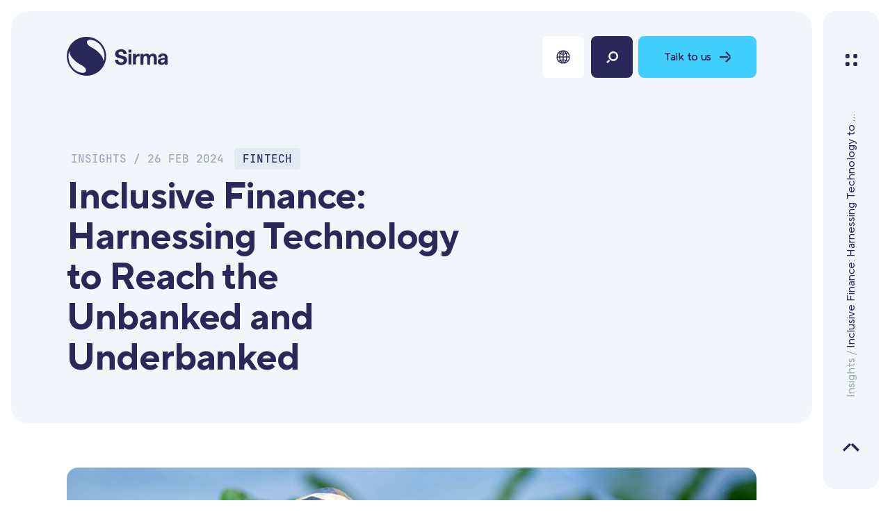

--- FILE ---
content_type: text/html; charset=utf-8
request_url: https://sirma.com/insights/inclusive-finance-harnessing-technology-to-reach-the-unbanked-and-underbanked.html
body_size: 10280
content:
<!DOCTYPE html><html lang="en"> <head><meta charset="UTF-8"><meta name="viewport" content="width=device-width, initial-scale=1"><link rel="dns-prefetch" href="https://sirma.com/"><!-- 
    {breadcrumbsSchema && (
      <script type="application/ld+json" set:html={ JSON.stringify(breadcrumbsSchema)} />
    )} --><script type="application/ld+json">{"@context":"https://schema.org","@type":"Article","articleSection":"Insights","headline":"Inclusive Finance: Harnessing Technology to Reach the Unbanked and Underbanked","author":{"@type":"Person","name":"Sirma"},"publisher":{"@type":"Organization","name":"Sirma","logo":{"@type":"ImageObject","url":"https://sirma.com/public/design/images/favicon/favicon-48x48.png"}},"datePublished":"2025-01-28T12:33:19.335Z","dateModified":"2025-01-28T12:33:19.310Z","description":"Financial inclusion makes financial services accessible to all individuals and businesses. It aims to remove barriers to participation in the financial sector and improve lives.","image":"https://sirma.com//public/images/inclusive_finance_harnessing_technology_to_reach_the_unbanked_and_underbanked_ed3fe7ceaf.jpg","mainEntityOfPage":{"@type":"WebPage","@id":"https://sirma.com/insights/inclusive-finance-harnessing-technology-to-reach-the-unbanked-and-underbanked.html"}}</script><title>Inclusive Finance: Harnessing Technology to Reach the Unbanked and Underbanked</title><link rel="canonical" href="https://sirma.com/insights/inclusive-finance-harnessing-technology-to-reach-the-unbanked-and-underbanked.html"><meta name="description" content="Financial inclusion makes financial services accessible to all individuals and businesses. It aims to remove barriers to participation in the financial sector and improve lives."><meta name="robots" content="index, follow"><meta property="og:title" content="Inclusive Finance: Harnessing Technology to Reach the Unbanked and Underbanked"><meta property="og:type" content="article"><meta property="og:image" content="/public/images/inclusive_finance_harnessing_technology_to_reach_the_unbanked_and_underbanked_ed3fe7ceaf.jpg"><meta property="og:url" content="https://sirma.com/insights/inclusive-finance-harnessing-technology-to-reach-the-unbanked-and-underbanked.html"><meta property="og:description" content="Financial inclusion makes financial services accessible to all individuals and businesses. It aims to remove barriers to participation in the financial sector and improve lives."><link rel="icon" type="image/png" sizes="48x48" href="/public/design/images/favicon/favicon-48x48.png"><link rel="icon" type="image/svg+xml" href="/public/design/images/favicon/favicon.svg"><link rel="shortcut icon" href="/public/design/images/favicon/favicon.ico"><link rel="apple-touch-icon" sizes="180x180" href="/public/design/images/favicon/apple-touch-icon.png"><link rel="manifest" href="/public/design/images/favicon/site.webmanifest"><link rel="sitemap" href="/public/design/images/sitemap-index.xml"><link rel="preconnect" href="https://www.google.com"><link rel="preconnect" href="https://www.gstatic.com" crossorigin="true"><link rel="alternate" type="application/rss+xml" title="Sirma RSS Feed" href="/rss.xml"><meta name="application-name" content="Sirma"><meta name="apple-mobile-web-app-title" content="Sirma"><meta name="theme-color" content="#ffffff"><meta name="msapplication-TileColor" content="#ffffff"><link rel="stylesheet" href="/public/design/styles/bootstrap.css"><link rel="stylesheet" href="/public/design/styles/main.css"><link rel="preload" href="/public/design/styles/tiny-slider.css" as="style" onload="this.onload=null;this.rel='stylesheet'"><noscript><link rel="stylesheet" href="/public/design/styles/tiny-slider.css"></noscript><link rel="preload" href="/public/design/styles/article.css" as="style" onload="this.onload=null;this.rel='stylesheet'"><!-- <ClientRouter /> --><!-- Scripts --><meta name="facebook-domain-verification" content="kacjiujm0g759uqmpht9x7tbhn6810"><script>
    function initAmplitude() {
      amplitude
        .getInstance()
        .init("19ef098ef08b1000c01fb1ace4146dd9", undefined, {
          includeReferrer: true,
          includeUtm: true,
        });
      amplitude.getInstance().logEvent("PageView", {
        url: window.location.pathname,
        category: "home",
        referer: "",
      });
    }
  </script><script async src="https://cdn.eu.amplitude.com/libs/amplitude-8.21.9-min.gz.js" integrity="sha384-fUI/0bA1xDBf6EUz63EooFKnh6GRcNbA59KcJ/C91G5WByKS4ZwDLY8qENzezkJ/" crossorigin="anonymous" onload="initAmplitude();"></script><!-- /Scripts  --><style>.prefooter[data-astro-cid-imzna25v]{background-image:var(--mobileImageUrl)}@media screen and (min-width: 768px){.prefooter[data-astro-cid-imzna25v]{background-image:var(--desktopImageUrl)}}
</style>
<link rel="stylesheet" href="/_astro/ui.CXOjeUv_.css">
<style>.hero[data-astro-cid-bbe6dxrz]{background-image:var(--mobileImageUrl)}@media screen and (min-width: 768px){.hero[data-astro-cid-bbe6dxrz]{background-image:var(--desktopImageUrl)}}
</style><script type="module" src="/_astro/page.CK82KrVN.js"></script></head><body class="article-inclusive-finance-harnessing-technology-to-reach-the-unbanked-and-underbanked"> <div class="content"> <header class="header d-flex flex-row justify-content-between align-items-center"> <div class="logo dark"> <a href="/">Sirma</a> </div> <div class="locale-dropdown"> <button class="btn-primary btn-transparent locale-btn locale-btn btn-circle" type="button">  <span class="locale-icon locale-globe"> <img src="/public/design/images/icon-globe.svg" alt="Globe"> </span> <span class="locale-icon locale-close"> <img src="/public/design/images/icon-close-blue.svg" alt="Close"> </span> <span class="locale-name d-none">Global</span> <span class="locale-icon locale-caret"> <img src="/public/design/images/icon-caret-down.svg" alt="Caret Down"> </span>  </button> <ul class="locales"> <li> <a href="/" class="locale locale-global active" title="Global" data-locale="Global"> Global <span class="locale-lang">(English)</span> </a> </li> <li> <div class="locales-label">All Countries</div> </li> <li> <a href="/albania/al.html" class="locale" title="Albania" data-locale="Albania"> Albania <span class="locale-lang">(Albanian)</span> </a> </li><li> <a href="/" class="locale" title="Brazil" data-locale="Brazil"> Brazil <span class="locale-lang">(English)</span> </a> </li><li> <a href="/" class="locale" title="Bulgaria" data-locale="Bulgaria"> Bulgaria <span class="locale-lang">(English)</span> </a> </li><li> <a href="/" class="locale" title="Canada" data-locale="Canada"> Canada <span class="locale-lang">(English)</span> </a> </li><li> <a href="/nordics/da.html" class="locale" title="Denmark" data-locale="Denmark"> Denmark <span class="locale-lang">(Danish)</span> </a> </li><li> <a href="/dach/de.html" class="locale" title="Germany" data-locale="Germany"> Germany <span class="locale-lang">(German)</span> </a> </li><li> <a href="/romania/ro.html" class="locale" title="Romania" data-locale="Romania"> Romania <span class="locale-lang">(Romanian)</span> </a> </li><li> <a href="/nordics/sv.html" class="locale" title="Sweden" data-locale="Sweden"> Sweden <span class="locale-lang">(Swedish)</span> </a> </li><li> <a href="/" class="locale" title="UK" data-locale="UK"> UK <span class="locale-lang">(English)</span> </a> </li><li> <a href="/" class="locale" title="USA" data-locale="USA"> USA <span class="locale-lang">(English)</span> </a> </li> </ul> </div> <div class="search d-none d-xl-flex"> <form class="search-form d-xl-flex"> <input id="search" type="search" name="search" placeholder="Search..." minlength="2" maxlength="200"> <button class="btn-primary btn-circle btn-toggle-search btn-search dark" type="submit" title="Search">  </button> <button class="btn-primary btn-circle btn-toggle-search dark" type="button" title="Toggle Search">  </button> </form> </div> <button class="btn-primary btn-lightblue arrow-right btn-toggle-contact-form btn-contact d-none d-xl-flex" type="button"> Talk to us </button> <button class="btn-circle btn-toggle-menu d-xl-none" type="button" title="Menu">  </button> </header> <section class="hero white" style="--desktopImageUrl:url();--mobileImageUrl:url()" data-astro-cid-bbe6dxrz> <div class="container-fluid" data-astro-cid-bbe6dxrz> <div class="row info-section" data-astro-cid-bbe6dxrz> <div class="col-12 d-md-flex flex-wrap align-content-end col-md-7" data-astro-cid-bbe6dxrz> <div class="section-label gray animate-slide-down"> Insights / 26 Feb 2024 <!--Astro adds unnecessary whitespace on new lines, unlike JSX which trims them. This messes up the paddings. --><!--prettier-ignore --><span class="tag gray ms-2">FinTech</span> </div> <h1 class="animate-slide-down animation-delay-200" data-astro-cid-bbe6dxrz>Inclusive Finance: Harnessing Technology to Reach the Unbanked and Underbanked</h1> <div class="hero-button-wrapper w-100" data-astro-cid-bbe6dxrz>   </div> </div>   </div> </div> </section>   <article class="article"> <img src="/public/images/inclusive_finance_harnessing_technology_to_reach_the_unbanked_and_underbanked_ed3fe7ceaf.jpg" class="large animate-slide-down animation-delay-300"> <div class="article-content markdown-content"> <h2 id="photo-credits-adobe-stockfinancial-inclusion-means-more-than-just-having-a-bank-account-its-about-creating-an-ecosystem-that-promotes-using-financial-tools-in-daily-life">Photo credits: ©Adobe Stock
Financial inclusion means more than just having a bank account. It’s about creating an ecosystem that promotes using financial tools in daily life.</h2>
<p>Financial inclusion has emerged as a critical issue in an increasingly digital world, with millions of people still excluded from traditional banking systems. The unbanked and underbanked face numerous challenges, including limited access to financial services, lack of education, and inadequate identification documents. This article explores the role of technology in addressing these issues and highlights <a href="https://sirma.com/industries/fintech.html" title="Fintech">key solutions</a> for serving unbanked and underbanked communities.</p>
<h3 id="digital-solutions-for-financial-inclusion">Digital Solutions for Financial Inclusion</h3>
<p><img src="/public/images/financial_literacy_d2745d3286.jpg" alt="financial-literacy.jpg">
Photo credits: ©Adobe Stock</p>
<p><strong>Mobile Banking and Digital Wallets</strong>
These technologies stand as one of the most promising gateways to broaden financial access. With the global surge in mobile phone usage, mobile banking and digital wallets offer a handy and accessible avenue for individuals to carry out financial transactions. As per the <a href="https://www.worldbank.org/en/topic/financialinclusion" title="Finacial Inclusion">World Bank</a>, mobile banking is swiftly gaining popularity, paving the way to financial inclusion for billions.</p>
<p><strong>Blockchain and Cryptocurrency</strong>
Hold significant potential for reshaping the financial landscape. By providing a decentralised, secure, and transparent transaction platform, they offer a lifeline to those without access to traditional banking. This technology has the power to democratise finance and empower individuals by allowing peer-to-peer transactions without the need for intermediaries.</p>
<p><strong>Biometric Authentication</strong>
For individuals lacking proper identification documentation, biometric authentication offers a viable solution. Utilising unique physical characteristics like fingerprints or facial recognition, this technology provides a secure means of accessing financial services. Biometrics not only enhance security but also streamline the onboarding process for those without traditional forms of ID.</p>
<h3 id="building-financial-literacy">Building Financial Literacy</h3>
<p><img src="/public/images/financial_literacy_2_ec3e9e8972.jpg" alt="financial-literacy-2.jpg">
Photo credits: ©Adobe Stock</p>
<p><a href="https://www.investopedia.com/guide-to-financial-literacy-4800530" title="Financial Literacy">Financial education</a>, the bedrock of sustainable financial inclusion, empowers individuals with the necessary knowledge and skills to manage their finances effectively. In this context, technology plays a crucial role in delivering financial education through engaging platforms, mobile apps, and online resources. Initiatives like Khan Academy’s Finance and Investment courses and the World Bank’s Financial Inclusion Global Initiative (FIGI) exemplify how online resources are propelling financial literacy.</p>
<p>Collaboration with governments and NGOs also helps achieve financial literacy. Partnerships with regulatory bodies, governments, and non-profit organisations are essential in creating an enabling environment for financial inclusion initiatives. Through coordinated efforts, we can navigate regulatory hurdles, develop inclusive policies, and leverage resources to reach marginalised communities effectively.</p>
<h3 id="reaching-towards-the-unbanked-and-underbanked-beyond-the-tech">Reaching Towards the Unbanked and Underbanked Beyond the Tech</h3>
<p><strong>Cybersecurity and Data Privacy</strong> As we transition to digital financial solutions, cybersecurity and data privacy become paramount. Robust measures must be in place to protect sensitive financial information. Adherence to data privacy regulations and compliance with industry standards are crucial steps towards ensuring a safe and secure environment for financial transactions.</p>
<p><strong>Accessibility and User-Centric Design</strong> User-friendly interfaces and accessibility features are imperative to ensure inclusivity. By designing solutions with a focus on usability and accommodating different needs, we can break down barriers and make digital financial services accessible to all, including those with disabilities.</p>
<p><strong>Scalability and Cost-Efficiency</strong> Solutions for financial inclusion must be scalable to accommodate a growing user base. Leveraging cloud-based technologies and open-source platforms can significantly reduce operational costs while ensuring that services remain accessible and affordable.</p>
<h3 id="future-trends--monitoring-and-innovation">Future Trends – Monitoring and Innovation</h3>
<p>Continuous monitoring and evaluation are crucial for assessing the effectiveness of financial inclusion initiatives. Metrics such as increased financial access, improved financial literacy rates, and reduced poverty levels serve as indicators of progress. Looking ahead, emerging technologies like artificial intelligence (AI) and the Internet of Things (IoT) hold promise for further advancing financial inclusion efforts. By embracing innovation, we can continue pushing the boundaries of what is possible in inclusive finance.</p>
<p><img src="/public/images/farmer_technology_monitoring_e631f6ed72.jpg" alt="farmer-technology-monitoring.jpg">
Photo credits: ©Adobe Stock</p>
<p>However, real-world examples demonstrate the tangible impact of technology-driven financial inclusion. Companies like <a href="https://www.vodafone.com/about-vodafone/what-we-do/consumer-products-and-services/m-pesa" title="M-Pesa">M-Pesa</a> (by Vodafone) in Kenya and India’s Aadhaar-enabled <a href="https://www.npci.org.in/what-we-do/aeps/product-overview" title="Payment system">payment systems</a> have successfully transformed the financial landscape for millions, providing inspiration and valuable insights for similar initiatives.</p>
<p>Finally, technology has emerged as a powerful force in the drive towards financial inclusion. Mobile banking, blockchain, biometrics, and innovative educational platforms, provide the tools to bridge the gap and bring financial services to those who need them most. By collaborating with governments, prioritizing security, and designing with inclusivity in mind, we can create a more equitable financial landscape for all. We can empower unbanked and underbanked populations, unlocking their potential for a brighter future.</p>
<p>Sirma has been a trusted technology provider for three decades now, working with leading banking and financial institutions towards digital agility and core banking optimisation.</p>
<p><strong>Get in touch to unleash your full banking potential.</strong></p>  </div> </article> <section class="related-content-articles card-article-wrapper"><div class="container-fluid"><div class="row"><div class="col-12"><div class="section-label dark"> More Insights </div></div></div><div class="row"><div class="col-md-6"><article class="card-article full"> <a href="/stories/sirma-transforms-regulatory-reporting-for-pro-credit-bank-with-rep-xpress.html"> <div class="img-wrapper"> <img src="/public/images/Cover_Procredit_bank_with_Repxpress_1_95a0624e11.jpg" alt="Sirma Transforms Regulatory Reporting For ProCredit Bank With RepXpress "> </div> <div class="meta-wrapper"> <!--Astro adds unnecessary whitespace on new lines, unlike JSX which trims them. This messes up the paddings. --><!--prettier-ignore --><span class="tag gray bg-blurred">FinTech</span> <div> <div class="section-label dark"> Case Studies / 16 Dec 2025 </div> <h3>Sirma Transforms Regulatory Reporting For ProCredit Bank With RepXpress </h3> </div> <div class="btn-primary btn-white arrow-right btn-circle standalone"></div> </div> </a> </article></div><div class="col-md-6"><article class="card-article large"> <a href="/news/sirma-expands-into-dubai-with-ai-driven-solutions-to-empower-the-region-s-business-landscape.html"> <div class="img-wrapper"> <img src="/public/images/sirma_expands_into_dubai_with_ai_driven_solutions_to_empower_the_region_s_business_landscape_0c07ccd768.jpg" alt="Sirma Expands into Dubai with AI-Driven Solutions to Empower the Region’s Business Landscape"> </div> <div class="meta-wrapper"> <!--Astro adds unnecessary whitespace on new lines, unlike JSX which trims them. This messes up the paddings. --><!--prettier-ignore --><span class="tag gray bg-blurred">FinTech</span> <div> <div class="section-label dark"> News / 07 Nov 2025 </div> <h3>Sirma Expands into Dubai with AI-Driven Solutions to Empower the Region’s Business Landscape</h3> </div> <div class="btn-primary btn-white arrow-right btn-circle standalone"></div> </div> </a> </article></div></div></div></section> <section class="prefooter" style="--desktopImageUrl:url(/public/images/sirma_solutions_who_are_we_d9f83d6b13.jpg);--mobileImageUrl:url(/public/images/sirma_solutions_who_are_we_mobile_f7e70ef903.jpg)" data-astro-cid-imzna25v> <div class="container-fluid h-100 flex-grow-1 d-flex flex-column justify-content-between" data-astro-cid-imzna25v> <div class="row" data-astro-cid-imzna25v> <div class="col-12" data-astro-cid-imzna25v> <div class="section-label dark"> Discover more from Sirma </div> </div> </div> <div class="row d-flex flex-row align-items-end" data-astro-cid-imzna25v> <div class="col-9" data-astro-cid-imzna25v> <h3 data-astro-cid-imzna25v>Company</h3> </div> <div class="col-3 d-flex justify-content-end" data-astro-cid-imzna25v> <a href="/company/about.html" class="btn-primary btn-blurred btn-ellipse arrow-right" data-astro-cid-imzna25v> <span class="d-none d-xl-block" data-astro-cid-imzna25v>Learn more</span> </a> </div> </div> </div> </section>  <aside class="sidebar d-flex flex-column justify-content-between align-items-center align-content-center"> <button class="btn-circle btn-toggle-menu" type="button" title="Menu">  </button> <h6> <span class="btn-toggle-menu">Insights</span> <span title="Inclusive Finance: Harnessing Technology to Reach the Unbanked and Underbanked">Inclusive Finance: Harnessing Technology to Reach the Unbanked and Underbanked</span> </h6> <button class="btn-primary btn-circle btn-scroll-top" type="button" title="Scroll to top">  </button>  <nav class="menu"> <div class="d-flex flex-row justify-content-start align-items-center"> <button class="btn-primary btn-white btn-circle btn-toggle-search mobile" type="button" title="Search">  </button> <button class="btn-primary btn-lightblue arrow-right btn-toggle-contact-form btn-menu-contact" type="button"> Let&#39;s talk </button> <button class="btn-circle btn-toggle-menu" type="button" title="Menu">  </button> </div> <div class="custom-scrollbar"> <div class="d-lg-flex gap-xl-4 menu-sections-wrapper"> <div class="menu-section">  <div class="section-label dark"> Our Expertise </div> <a href="/services/data-and-ai.html">AI & Data</a><a href="/products/sirma-enterprise-ai.html">Sirma.AI Enterprise</a><a href="/services/cloud-migration-and-support.html">Cloud Migration and <span class="d-sm-block">Support</span></a><a href="/services/tailored-software-development.html">Tailored Software <span class="d-none d-sm-block">Development</span></a><a href="/services/managed-it-services.html">Managed IT Services</a><a href="/services/business-and-it-consulting.html">Business and IT Consulting</a><a href="/services/cyber-security.html">Cyber Security</a><a href="/services/system-integration.html">System Integration</a> </div> <div class="menu-section">  <div class="section-label dark"> Industries </div> <a href="/industries/fintech.html">FinTech</a><a href="/industries/insurtech.html">InsurTech</a><a href="/industries/healthcare.html">Healthcare</a><a href="/industries/travel-and-hospitality.html">Travel & Hospitality</a><a href="/industries/transportation-and-logistics.html">Transportation & Logistics</a><a href="/industries/cross-industry.html">Cross Industry</a><a href="/industries/packaging-and-measurement.html">Packaging & Measurement</a><a href="/industries/retail.html">Retail</a><a href="/industries/public-sector.html">Public Sector</a> </div> </div> <div class="d-lg-flex gap-xl-4 menu-sections-wrapper"> <div class="menu-section">  <div class="section-label dark"> Who We Are </div> <a href="/company/about.html">Company</a><a href="/company/management.html">Leadership</a><a href="/company/clients.html">Our Clients</a><a href="/company/partnerships-and-certifications.html">Partnerships & Certifications</a><a href="/stories.html">Case Studies</a><a href="/insights.html">Insights</a><a href="/news.html">News</a><a href="https://investors.sirma.com/investors.html" target="_blank" rel="noopener">Investors</a><a href="/company/contact.html">Contacts</a> </div> <div class="menu-section">  <div class="section-label dark"> Careers </div> <a href="https://careers.sirma.com/" target="_blank" rel="noopener">Open Positions</a> </div> </div> </div> </nav> <div class="contact contact-main"> <div class="custom-scrollbar"> <div class="section-label dark"> Let's talk </div> <h2></h2> <button class="btn-transparent btn-circle btn-close-modals" type="button" title="Close">  </button> <form id="contactForm" class="contact-form"> <div class="d-flex justify-content-between name-email"> <div class="control"> <label for="name">Name*</label> <input type="text" name="name" id="name"> </div> <div class="control"> <label for="email">Email*</label> <input type="email" name="email" id="email"> </div> </div> <div class="control"> <label for="company">Company*</label> <input type="text" name="company" id="company"> </div> <div class="control message"> <label for="message">Message*</label> <textarea name="message" id="message" cols="30" rows="4"></textarea> </div> <div> <input type="checkbox" name="terms" id="terms" value="terms" class="white"> <label for="terms" class="d-block">I agree that Sirma can process my data to contact me. Refer to our <a href="privacy-policy" class="link-terms" target="_blank">Privacy policy.</a></label> </div> <p class="alert alert-success success-message contact-form-success"> Your message was sent successfully. </p> <p class="alert alert-danger error-message contact-form-error"> An error occurred, please try again. </p> <button class="btn-primary btn-lightblue arrow-right" type="submit"> Submit </button> </form> </div> </div> <div class="download download-main"> <div class="custom-scrollbar"> <h2>Submit to<br> download file</h2> <button class="btn-transparent btn-circle btn-close-modals" type="button" title="Close">  </button> <form id="contactForm" class="download-form"> <div class="d-flex justify-content-between name-email"> <div class="control"> <label for="name">Name*</label> <input type="text" name="name" id="name"> </div> <div class="control"> <label for="email">Email*</label> <input type="email" name="email" id="email"> </div> </div> <div class="control"> <label for="company">Company</label> <input type="text" name="company" id="company"> </div> <div class="control"> <label for="phone">Phone</label> <input type="text" name="phone" id="phone"> </div> <div> <input type="checkbox" name="terms-download" id="terms-download" value="terms-download" class="white"> <label for="terms-download" class="d-block">I agree that Sirma can process my data to contact me. Refer to our <a href="privacy-policy" class="link-terms" target="_blank">Privacy policy.</a></label> </div> <p class="alert alert-success success-message contact-form-success"> Thank you for downloading! If you have any questions, feel free to contact us at marketing@sirma.com. </p> <p class="alert alert-danger error-message contact-form-error"> An error occurred, please try again. </p> <button class="btn-primary btn-lightblue download-icon" type="submit"> Download file </button> </form> </div> </div> </aside> <div class="dimmer"></div> <footer id="footer" class="footer"> <div class="container-fluid"> <div class="row"> <div class="col-12 col-md-5 col-2xl-6 contact"> <div class="section-label dark footer-header-label"> Get in touch </div> <h2>Ready to<br> work with us</h2> <a href="#contact-form" class="btn-primary btn-lightblue arrow-right btn-toggle-contact-form"> Let&#39;s talk </a> </div> <div class="col-12 col-md-7 col-2xl-6"> <div class="container-fluid"> <div class="row"> <div class="col-12 col-md-4 col-2xl-4 links"> <div class="row"> <div class="col-6 col-md-12 quick-links"> <div class="section-label dark"> Quick Links </div> <ul> <li> <a href="/company/about.html">Company</a> </li><li> <a href="/company/contact.html">Contacts</a> </li><li> <a href="https://careers.sirma.com/" target="_blank" rel="noopener">Careers</a> </li><li> <a href="/stories.html">Case Studies</a> </li><li> <a href="https://investors.sirma.com/investors.html" target="_blank" rel="noopener">Investors</a> </li> </ul> </div> <div class="col-6 col-md-12 social"> <div class="section-label dark"> Follow Us </div> <ul> <li> <a href="https://www.facebook.com/SirmaGroupHolding" target="_blank" rel="noopener">Facebook</a> </li><li> <a href="https://www.linkedin.com/company/sirma-group" target="_blank" rel="noopener">LinkedIn</a> </li><li> <a href="https://www.youtube.com/channel/UCXDbX1Z7w5hBEP5tmaDYrmw" target="_blank" rel="noopener">YouTube</a> </li> </ul> </div> </div> </div> <div class="col-12 col-md-8 col-2xl-8 offices"> <div class="section-label dark"> Global Offices </div> <div class="row"> <div class="col-12 col-md-6"> <p> <span>EU Office</span> <br> 135 Tsarigradsko Shosse<br>
Sofia, Bulgaria </p><p> <span>US Office</span> <br> 9620 S Las Vegas Blvd<br>
Las Vegas, NV 89123 </p><p> <span>UK Office</span> <br> Maple Works, 73 Maple Road<br>
Surbiton, KT6 4AG<br>
London, UK </p> </div> <div class="col-12 col-md-6"> <p> <span>Germany Office</span> <br> Leopoldstraße 244, 80807<br>
München, Germany<br> </p><p> <span>UAE Office</span> <br> Sheikh Rashid Tower, Dubai<br>
Plot No. 3360301,<br> </p><p> <span>Romania Office</span> <br> Fratii Golesti No 132<br>
Pitesti, Arges, Romania<br>

 </p> </div> </div> </div> </div> </div> </div> </div> </div> <div class="container-fluid legal"> <div class="row"> <div class="col-12 col-md-4 order-2 order-md-1 copyright"> <a href="/" target="_blank" rel="noopener">© Sirma 1992-<span class="current-year"></span></a> </div> <div class="col-12 col-md-8 d-flex flex-row flex-wrap justify-content-start justify-content-md-end order-1 order-md-2 links"> <a href="/privacy-policy.html">Privacy & Cookie Policy</a> </div> </div> </div> </footer> <script src="/public/design/scripts/vendor/jquery/v3.7.1/jquery.min.js"></script> <script src="/public/design/scripts/vendor/tinyslider/v2.9.4/tiny-slider.min.js"></script> <script src="/public/design/scripts/vendor/headroom/v0.12.0/headroom.min.js">

</script> <script src="/public/design/scripts/main.js?v=1.0.1"></script><script src="https://www.google.com/recaptcha/api.js?render=6LfX58AZAAAAAAZlZOq6p7L7e9kxqETzRE63AUEb" async></script><!-- Google Tag Manager --><script type="module">(function(u,t,e){u.fbq||(e=u.fbq=function(){e.callMethod?e.callMethod.apply(e,arguments):e.queue.push(arguments)},u._fbq||(u._fbq=e),e.push=e,e.loaded=!0,e.version="2.0",e.queue=[])})(window);fbq("init","2065269883732571");fbq("track","PageView");</script><!-- End Google Tag Manager --><script async defer src="https://www.googletagmanager.com/gtag/js?id=G-QX95QMTRLE"></script><script type="module">window.dataLayer=window.dataLayer||[];function a(){dataLayer.push(arguments)}a("js",new Date);a("config","G-QX95QMTRLE");</script><script async defer src="https://connect.facebook.net/en_US/fbevents.js"></script><script type="module">(function(t,r,n,a,m){t[a]=t[a]||[],t[a].push({"gtm.start":new Date().getTime(),event:"gtm.js"});var g=r.getElementsByTagName(n)[0],e=r.createElement(n),s="";e.async=!0,e.defer=!0,e.src="https://www.googletagmanager.com/gtm.js?id="+m+s,g.parentNode.insertBefore(e,g)})(window,document,"script","dataLayer","GTM-WDRZ69L");</script><noscript><img height="1" width="1" src="https://www.facebook.com/tr?id=2065269883732571&ev=PageView&noscript=1" alt="FB"></noscript><script type="text/javascript">
  _linkedin_partner_id = "1848140";
  window._linkedin_data_partner_ids = window._linkedin_data_partner_ids || [];
  window._linkedin_data_partner_ids.push(_linkedin_partner_id);
</script><script async defer src="https://snap.licdn.com/li.lms-analytics/insight.min.js"></script><noscript><img height="1" width="1" style="display:none;" alt="LN" src="https://px.ads.linkedin.com/collect/?pid=1848140&fmt=gif"></noscript><script type="text/javascript">
  // Check the hostname
  const domain = window.location.hostname;

  // Default dealership ID for sirma.com
  let dealershipId = "f4a5a291ea9b396ea569";

  // If domain matches sirma.ai or www.sirma.ai
  if (domain === "sirma.ai" || domain === "www.sirma.ai") {
    dealershipId = "d6f54cc79aeedcdd4c3a";
  }

  var myo_pigv = { dealership_id: dealershipId };
  var myo_sc = document.createElement("script");
  myo_sc.type = "application/javascript";
  myo_sc.async = true;
  myo_sc.defer = true;
  myo_sc.src = "https://portal.salexor.com/cs/behaviour.js";
  document.body.appendChild(myo_sc);
</script><!-- Google Tag Manager (noscript) --><noscript><iframe src="https://www.googletagmanager.com/ns.html?id=GTM-WDRZ69L" height="0" width="0" style="display:none;visibility:hidden"></iframe></noscript><!-- End Google Tag Manager (noscript) --> </div> </body></html>

--- FILE ---
content_type: text/html; charset=utf-8
request_url: https://www.google.com/recaptcha/api2/anchor?ar=1&k=6LfX58AZAAAAAAZlZOq6p7L7e9kxqETzRE63AUEb&co=aHR0cHM6Ly9zaXJtYS5jb206NDQz&hl=en&v=PoyoqOPhxBO7pBk68S4YbpHZ&size=invisible&anchor-ms=20000&execute-ms=30000&cb=5yi6q7vgirl7
body_size: 48606
content:
<!DOCTYPE HTML><html dir="ltr" lang="en"><head><meta http-equiv="Content-Type" content="text/html; charset=UTF-8">
<meta http-equiv="X-UA-Compatible" content="IE=edge">
<title>reCAPTCHA</title>
<style type="text/css">
/* cyrillic-ext */
@font-face {
  font-family: 'Roboto';
  font-style: normal;
  font-weight: 400;
  font-stretch: 100%;
  src: url(//fonts.gstatic.com/s/roboto/v48/KFO7CnqEu92Fr1ME7kSn66aGLdTylUAMa3GUBHMdazTgWw.woff2) format('woff2');
  unicode-range: U+0460-052F, U+1C80-1C8A, U+20B4, U+2DE0-2DFF, U+A640-A69F, U+FE2E-FE2F;
}
/* cyrillic */
@font-face {
  font-family: 'Roboto';
  font-style: normal;
  font-weight: 400;
  font-stretch: 100%;
  src: url(//fonts.gstatic.com/s/roboto/v48/KFO7CnqEu92Fr1ME7kSn66aGLdTylUAMa3iUBHMdazTgWw.woff2) format('woff2');
  unicode-range: U+0301, U+0400-045F, U+0490-0491, U+04B0-04B1, U+2116;
}
/* greek-ext */
@font-face {
  font-family: 'Roboto';
  font-style: normal;
  font-weight: 400;
  font-stretch: 100%;
  src: url(//fonts.gstatic.com/s/roboto/v48/KFO7CnqEu92Fr1ME7kSn66aGLdTylUAMa3CUBHMdazTgWw.woff2) format('woff2');
  unicode-range: U+1F00-1FFF;
}
/* greek */
@font-face {
  font-family: 'Roboto';
  font-style: normal;
  font-weight: 400;
  font-stretch: 100%;
  src: url(//fonts.gstatic.com/s/roboto/v48/KFO7CnqEu92Fr1ME7kSn66aGLdTylUAMa3-UBHMdazTgWw.woff2) format('woff2');
  unicode-range: U+0370-0377, U+037A-037F, U+0384-038A, U+038C, U+038E-03A1, U+03A3-03FF;
}
/* math */
@font-face {
  font-family: 'Roboto';
  font-style: normal;
  font-weight: 400;
  font-stretch: 100%;
  src: url(//fonts.gstatic.com/s/roboto/v48/KFO7CnqEu92Fr1ME7kSn66aGLdTylUAMawCUBHMdazTgWw.woff2) format('woff2');
  unicode-range: U+0302-0303, U+0305, U+0307-0308, U+0310, U+0312, U+0315, U+031A, U+0326-0327, U+032C, U+032F-0330, U+0332-0333, U+0338, U+033A, U+0346, U+034D, U+0391-03A1, U+03A3-03A9, U+03B1-03C9, U+03D1, U+03D5-03D6, U+03F0-03F1, U+03F4-03F5, U+2016-2017, U+2034-2038, U+203C, U+2040, U+2043, U+2047, U+2050, U+2057, U+205F, U+2070-2071, U+2074-208E, U+2090-209C, U+20D0-20DC, U+20E1, U+20E5-20EF, U+2100-2112, U+2114-2115, U+2117-2121, U+2123-214F, U+2190, U+2192, U+2194-21AE, U+21B0-21E5, U+21F1-21F2, U+21F4-2211, U+2213-2214, U+2216-22FF, U+2308-230B, U+2310, U+2319, U+231C-2321, U+2336-237A, U+237C, U+2395, U+239B-23B7, U+23D0, U+23DC-23E1, U+2474-2475, U+25AF, U+25B3, U+25B7, U+25BD, U+25C1, U+25CA, U+25CC, U+25FB, U+266D-266F, U+27C0-27FF, U+2900-2AFF, U+2B0E-2B11, U+2B30-2B4C, U+2BFE, U+3030, U+FF5B, U+FF5D, U+1D400-1D7FF, U+1EE00-1EEFF;
}
/* symbols */
@font-face {
  font-family: 'Roboto';
  font-style: normal;
  font-weight: 400;
  font-stretch: 100%;
  src: url(//fonts.gstatic.com/s/roboto/v48/KFO7CnqEu92Fr1ME7kSn66aGLdTylUAMaxKUBHMdazTgWw.woff2) format('woff2');
  unicode-range: U+0001-000C, U+000E-001F, U+007F-009F, U+20DD-20E0, U+20E2-20E4, U+2150-218F, U+2190, U+2192, U+2194-2199, U+21AF, U+21E6-21F0, U+21F3, U+2218-2219, U+2299, U+22C4-22C6, U+2300-243F, U+2440-244A, U+2460-24FF, U+25A0-27BF, U+2800-28FF, U+2921-2922, U+2981, U+29BF, U+29EB, U+2B00-2BFF, U+4DC0-4DFF, U+FFF9-FFFB, U+10140-1018E, U+10190-1019C, U+101A0, U+101D0-101FD, U+102E0-102FB, U+10E60-10E7E, U+1D2C0-1D2D3, U+1D2E0-1D37F, U+1F000-1F0FF, U+1F100-1F1AD, U+1F1E6-1F1FF, U+1F30D-1F30F, U+1F315, U+1F31C, U+1F31E, U+1F320-1F32C, U+1F336, U+1F378, U+1F37D, U+1F382, U+1F393-1F39F, U+1F3A7-1F3A8, U+1F3AC-1F3AF, U+1F3C2, U+1F3C4-1F3C6, U+1F3CA-1F3CE, U+1F3D4-1F3E0, U+1F3ED, U+1F3F1-1F3F3, U+1F3F5-1F3F7, U+1F408, U+1F415, U+1F41F, U+1F426, U+1F43F, U+1F441-1F442, U+1F444, U+1F446-1F449, U+1F44C-1F44E, U+1F453, U+1F46A, U+1F47D, U+1F4A3, U+1F4B0, U+1F4B3, U+1F4B9, U+1F4BB, U+1F4BF, U+1F4C8-1F4CB, U+1F4D6, U+1F4DA, U+1F4DF, U+1F4E3-1F4E6, U+1F4EA-1F4ED, U+1F4F7, U+1F4F9-1F4FB, U+1F4FD-1F4FE, U+1F503, U+1F507-1F50B, U+1F50D, U+1F512-1F513, U+1F53E-1F54A, U+1F54F-1F5FA, U+1F610, U+1F650-1F67F, U+1F687, U+1F68D, U+1F691, U+1F694, U+1F698, U+1F6AD, U+1F6B2, U+1F6B9-1F6BA, U+1F6BC, U+1F6C6-1F6CF, U+1F6D3-1F6D7, U+1F6E0-1F6EA, U+1F6F0-1F6F3, U+1F6F7-1F6FC, U+1F700-1F7FF, U+1F800-1F80B, U+1F810-1F847, U+1F850-1F859, U+1F860-1F887, U+1F890-1F8AD, U+1F8B0-1F8BB, U+1F8C0-1F8C1, U+1F900-1F90B, U+1F93B, U+1F946, U+1F984, U+1F996, U+1F9E9, U+1FA00-1FA6F, U+1FA70-1FA7C, U+1FA80-1FA89, U+1FA8F-1FAC6, U+1FACE-1FADC, U+1FADF-1FAE9, U+1FAF0-1FAF8, U+1FB00-1FBFF;
}
/* vietnamese */
@font-face {
  font-family: 'Roboto';
  font-style: normal;
  font-weight: 400;
  font-stretch: 100%;
  src: url(//fonts.gstatic.com/s/roboto/v48/KFO7CnqEu92Fr1ME7kSn66aGLdTylUAMa3OUBHMdazTgWw.woff2) format('woff2');
  unicode-range: U+0102-0103, U+0110-0111, U+0128-0129, U+0168-0169, U+01A0-01A1, U+01AF-01B0, U+0300-0301, U+0303-0304, U+0308-0309, U+0323, U+0329, U+1EA0-1EF9, U+20AB;
}
/* latin-ext */
@font-face {
  font-family: 'Roboto';
  font-style: normal;
  font-weight: 400;
  font-stretch: 100%;
  src: url(//fonts.gstatic.com/s/roboto/v48/KFO7CnqEu92Fr1ME7kSn66aGLdTylUAMa3KUBHMdazTgWw.woff2) format('woff2');
  unicode-range: U+0100-02BA, U+02BD-02C5, U+02C7-02CC, U+02CE-02D7, U+02DD-02FF, U+0304, U+0308, U+0329, U+1D00-1DBF, U+1E00-1E9F, U+1EF2-1EFF, U+2020, U+20A0-20AB, U+20AD-20C0, U+2113, U+2C60-2C7F, U+A720-A7FF;
}
/* latin */
@font-face {
  font-family: 'Roboto';
  font-style: normal;
  font-weight: 400;
  font-stretch: 100%;
  src: url(//fonts.gstatic.com/s/roboto/v48/KFO7CnqEu92Fr1ME7kSn66aGLdTylUAMa3yUBHMdazQ.woff2) format('woff2');
  unicode-range: U+0000-00FF, U+0131, U+0152-0153, U+02BB-02BC, U+02C6, U+02DA, U+02DC, U+0304, U+0308, U+0329, U+2000-206F, U+20AC, U+2122, U+2191, U+2193, U+2212, U+2215, U+FEFF, U+FFFD;
}
/* cyrillic-ext */
@font-face {
  font-family: 'Roboto';
  font-style: normal;
  font-weight: 500;
  font-stretch: 100%;
  src: url(//fonts.gstatic.com/s/roboto/v48/KFO7CnqEu92Fr1ME7kSn66aGLdTylUAMa3GUBHMdazTgWw.woff2) format('woff2');
  unicode-range: U+0460-052F, U+1C80-1C8A, U+20B4, U+2DE0-2DFF, U+A640-A69F, U+FE2E-FE2F;
}
/* cyrillic */
@font-face {
  font-family: 'Roboto';
  font-style: normal;
  font-weight: 500;
  font-stretch: 100%;
  src: url(//fonts.gstatic.com/s/roboto/v48/KFO7CnqEu92Fr1ME7kSn66aGLdTylUAMa3iUBHMdazTgWw.woff2) format('woff2');
  unicode-range: U+0301, U+0400-045F, U+0490-0491, U+04B0-04B1, U+2116;
}
/* greek-ext */
@font-face {
  font-family: 'Roboto';
  font-style: normal;
  font-weight: 500;
  font-stretch: 100%;
  src: url(//fonts.gstatic.com/s/roboto/v48/KFO7CnqEu92Fr1ME7kSn66aGLdTylUAMa3CUBHMdazTgWw.woff2) format('woff2');
  unicode-range: U+1F00-1FFF;
}
/* greek */
@font-face {
  font-family: 'Roboto';
  font-style: normal;
  font-weight: 500;
  font-stretch: 100%;
  src: url(//fonts.gstatic.com/s/roboto/v48/KFO7CnqEu92Fr1ME7kSn66aGLdTylUAMa3-UBHMdazTgWw.woff2) format('woff2');
  unicode-range: U+0370-0377, U+037A-037F, U+0384-038A, U+038C, U+038E-03A1, U+03A3-03FF;
}
/* math */
@font-face {
  font-family: 'Roboto';
  font-style: normal;
  font-weight: 500;
  font-stretch: 100%;
  src: url(//fonts.gstatic.com/s/roboto/v48/KFO7CnqEu92Fr1ME7kSn66aGLdTylUAMawCUBHMdazTgWw.woff2) format('woff2');
  unicode-range: U+0302-0303, U+0305, U+0307-0308, U+0310, U+0312, U+0315, U+031A, U+0326-0327, U+032C, U+032F-0330, U+0332-0333, U+0338, U+033A, U+0346, U+034D, U+0391-03A1, U+03A3-03A9, U+03B1-03C9, U+03D1, U+03D5-03D6, U+03F0-03F1, U+03F4-03F5, U+2016-2017, U+2034-2038, U+203C, U+2040, U+2043, U+2047, U+2050, U+2057, U+205F, U+2070-2071, U+2074-208E, U+2090-209C, U+20D0-20DC, U+20E1, U+20E5-20EF, U+2100-2112, U+2114-2115, U+2117-2121, U+2123-214F, U+2190, U+2192, U+2194-21AE, U+21B0-21E5, U+21F1-21F2, U+21F4-2211, U+2213-2214, U+2216-22FF, U+2308-230B, U+2310, U+2319, U+231C-2321, U+2336-237A, U+237C, U+2395, U+239B-23B7, U+23D0, U+23DC-23E1, U+2474-2475, U+25AF, U+25B3, U+25B7, U+25BD, U+25C1, U+25CA, U+25CC, U+25FB, U+266D-266F, U+27C0-27FF, U+2900-2AFF, U+2B0E-2B11, U+2B30-2B4C, U+2BFE, U+3030, U+FF5B, U+FF5D, U+1D400-1D7FF, U+1EE00-1EEFF;
}
/* symbols */
@font-face {
  font-family: 'Roboto';
  font-style: normal;
  font-weight: 500;
  font-stretch: 100%;
  src: url(//fonts.gstatic.com/s/roboto/v48/KFO7CnqEu92Fr1ME7kSn66aGLdTylUAMaxKUBHMdazTgWw.woff2) format('woff2');
  unicode-range: U+0001-000C, U+000E-001F, U+007F-009F, U+20DD-20E0, U+20E2-20E4, U+2150-218F, U+2190, U+2192, U+2194-2199, U+21AF, U+21E6-21F0, U+21F3, U+2218-2219, U+2299, U+22C4-22C6, U+2300-243F, U+2440-244A, U+2460-24FF, U+25A0-27BF, U+2800-28FF, U+2921-2922, U+2981, U+29BF, U+29EB, U+2B00-2BFF, U+4DC0-4DFF, U+FFF9-FFFB, U+10140-1018E, U+10190-1019C, U+101A0, U+101D0-101FD, U+102E0-102FB, U+10E60-10E7E, U+1D2C0-1D2D3, U+1D2E0-1D37F, U+1F000-1F0FF, U+1F100-1F1AD, U+1F1E6-1F1FF, U+1F30D-1F30F, U+1F315, U+1F31C, U+1F31E, U+1F320-1F32C, U+1F336, U+1F378, U+1F37D, U+1F382, U+1F393-1F39F, U+1F3A7-1F3A8, U+1F3AC-1F3AF, U+1F3C2, U+1F3C4-1F3C6, U+1F3CA-1F3CE, U+1F3D4-1F3E0, U+1F3ED, U+1F3F1-1F3F3, U+1F3F5-1F3F7, U+1F408, U+1F415, U+1F41F, U+1F426, U+1F43F, U+1F441-1F442, U+1F444, U+1F446-1F449, U+1F44C-1F44E, U+1F453, U+1F46A, U+1F47D, U+1F4A3, U+1F4B0, U+1F4B3, U+1F4B9, U+1F4BB, U+1F4BF, U+1F4C8-1F4CB, U+1F4D6, U+1F4DA, U+1F4DF, U+1F4E3-1F4E6, U+1F4EA-1F4ED, U+1F4F7, U+1F4F9-1F4FB, U+1F4FD-1F4FE, U+1F503, U+1F507-1F50B, U+1F50D, U+1F512-1F513, U+1F53E-1F54A, U+1F54F-1F5FA, U+1F610, U+1F650-1F67F, U+1F687, U+1F68D, U+1F691, U+1F694, U+1F698, U+1F6AD, U+1F6B2, U+1F6B9-1F6BA, U+1F6BC, U+1F6C6-1F6CF, U+1F6D3-1F6D7, U+1F6E0-1F6EA, U+1F6F0-1F6F3, U+1F6F7-1F6FC, U+1F700-1F7FF, U+1F800-1F80B, U+1F810-1F847, U+1F850-1F859, U+1F860-1F887, U+1F890-1F8AD, U+1F8B0-1F8BB, U+1F8C0-1F8C1, U+1F900-1F90B, U+1F93B, U+1F946, U+1F984, U+1F996, U+1F9E9, U+1FA00-1FA6F, U+1FA70-1FA7C, U+1FA80-1FA89, U+1FA8F-1FAC6, U+1FACE-1FADC, U+1FADF-1FAE9, U+1FAF0-1FAF8, U+1FB00-1FBFF;
}
/* vietnamese */
@font-face {
  font-family: 'Roboto';
  font-style: normal;
  font-weight: 500;
  font-stretch: 100%;
  src: url(//fonts.gstatic.com/s/roboto/v48/KFO7CnqEu92Fr1ME7kSn66aGLdTylUAMa3OUBHMdazTgWw.woff2) format('woff2');
  unicode-range: U+0102-0103, U+0110-0111, U+0128-0129, U+0168-0169, U+01A0-01A1, U+01AF-01B0, U+0300-0301, U+0303-0304, U+0308-0309, U+0323, U+0329, U+1EA0-1EF9, U+20AB;
}
/* latin-ext */
@font-face {
  font-family: 'Roboto';
  font-style: normal;
  font-weight: 500;
  font-stretch: 100%;
  src: url(//fonts.gstatic.com/s/roboto/v48/KFO7CnqEu92Fr1ME7kSn66aGLdTylUAMa3KUBHMdazTgWw.woff2) format('woff2');
  unicode-range: U+0100-02BA, U+02BD-02C5, U+02C7-02CC, U+02CE-02D7, U+02DD-02FF, U+0304, U+0308, U+0329, U+1D00-1DBF, U+1E00-1E9F, U+1EF2-1EFF, U+2020, U+20A0-20AB, U+20AD-20C0, U+2113, U+2C60-2C7F, U+A720-A7FF;
}
/* latin */
@font-face {
  font-family: 'Roboto';
  font-style: normal;
  font-weight: 500;
  font-stretch: 100%;
  src: url(//fonts.gstatic.com/s/roboto/v48/KFO7CnqEu92Fr1ME7kSn66aGLdTylUAMa3yUBHMdazQ.woff2) format('woff2');
  unicode-range: U+0000-00FF, U+0131, U+0152-0153, U+02BB-02BC, U+02C6, U+02DA, U+02DC, U+0304, U+0308, U+0329, U+2000-206F, U+20AC, U+2122, U+2191, U+2193, U+2212, U+2215, U+FEFF, U+FFFD;
}
/* cyrillic-ext */
@font-face {
  font-family: 'Roboto';
  font-style: normal;
  font-weight: 900;
  font-stretch: 100%;
  src: url(//fonts.gstatic.com/s/roboto/v48/KFO7CnqEu92Fr1ME7kSn66aGLdTylUAMa3GUBHMdazTgWw.woff2) format('woff2');
  unicode-range: U+0460-052F, U+1C80-1C8A, U+20B4, U+2DE0-2DFF, U+A640-A69F, U+FE2E-FE2F;
}
/* cyrillic */
@font-face {
  font-family: 'Roboto';
  font-style: normal;
  font-weight: 900;
  font-stretch: 100%;
  src: url(//fonts.gstatic.com/s/roboto/v48/KFO7CnqEu92Fr1ME7kSn66aGLdTylUAMa3iUBHMdazTgWw.woff2) format('woff2');
  unicode-range: U+0301, U+0400-045F, U+0490-0491, U+04B0-04B1, U+2116;
}
/* greek-ext */
@font-face {
  font-family: 'Roboto';
  font-style: normal;
  font-weight: 900;
  font-stretch: 100%;
  src: url(//fonts.gstatic.com/s/roboto/v48/KFO7CnqEu92Fr1ME7kSn66aGLdTylUAMa3CUBHMdazTgWw.woff2) format('woff2');
  unicode-range: U+1F00-1FFF;
}
/* greek */
@font-face {
  font-family: 'Roboto';
  font-style: normal;
  font-weight: 900;
  font-stretch: 100%;
  src: url(//fonts.gstatic.com/s/roboto/v48/KFO7CnqEu92Fr1ME7kSn66aGLdTylUAMa3-UBHMdazTgWw.woff2) format('woff2');
  unicode-range: U+0370-0377, U+037A-037F, U+0384-038A, U+038C, U+038E-03A1, U+03A3-03FF;
}
/* math */
@font-face {
  font-family: 'Roboto';
  font-style: normal;
  font-weight: 900;
  font-stretch: 100%;
  src: url(//fonts.gstatic.com/s/roboto/v48/KFO7CnqEu92Fr1ME7kSn66aGLdTylUAMawCUBHMdazTgWw.woff2) format('woff2');
  unicode-range: U+0302-0303, U+0305, U+0307-0308, U+0310, U+0312, U+0315, U+031A, U+0326-0327, U+032C, U+032F-0330, U+0332-0333, U+0338, U+033A, U+0346, U+034D, U+0391-03A1, U+03A3-03A9, U+03B1-03C9, U+03D1, U+03D5-03D6, U+03F0-03F1, U+03F4-03F5, U+2016-2017, U+2034-2038, U+203C, U+2040, U+2043, U+2047, U+2050, U+2057, U+205F, U+2070-2071, U+2074-208E, U+2090-209C, U+20D0-20DC, U+20E1, U+20E5-20EF, U+2100-2112, U+2114-2115, U+2117-2121, U+2123-214F, U+2190, U+2192, U+2194-21AE, U+21B0-21E5, U+21F1-21F2, U+21F4-2211, U+2213-2214, U+2216-22FF, U+2308-230B, U+2310, U+2319, U+231C-2321, U+2336-237A, U+237C, U+2395, U+239B-23B7, U+23D0, U+23DC-23E1, U+2474-2475, U+25AF, U+25B3, U+25B7, U+25BD, U+25C1, U+25CA, U+25CC, U+25FB, U+266D-266F, U+27C0-27FF, U+2900-2AFF, U+2B0E-2B11, U+2B30-2B4C, U+2BFE, U+3030, U+FF5B, U+FF5D, U+1D400-1D7FF, U+1EE00-1EEFF;
}
/* symbols */
@font-face {
  font-family: 'Roboto';
  font-style: normal;
  font-weight: 900;
  font-stretch: 100%;
  src: url(//fonts.gstatic.com/s/roboto/v48/KFO7CnqEu92Fr1ME7kSn66aGLdTylUAMaxKUBHMdazTgWw.woff2) format('woff2');
  unicode-range: U+0001-000C, U+000E-001F, U+007F-009F, U+20DD-20E0, U+20E2-20E4, U+2150-218F, U+2190, U+2192, U+2194-2199, U+21AF, U+21E6-21F0, U+21F3, U+2218-2219, U+2299, U+22C4-22C6, U+2300-243F, U+2440-244A, U+2460-24FF, U+25A0-27BF, U+2800-28FF, U+2921-2922, U+2981, U+29BF, U+29EB, U+2B00-2BFF, U+4DC0-4DFF, U+FFF9-FFFB, U+10140-1018E, U+10190-1019C, U+101A0, U+101D0-101FD, U+102E0-102FB, U+10E60-10E7E, U+1D2C0-1D2D3, U+1D2E0-1D37F, U+1F000-1F0FF, U+1F100-1F1AD, U+1F1E6-1F1FF, U+1F30D-1F30F, U+1F315, U+1F31C, U+1F31E, U+1F320-1F32C, U+1F336, U+1F378, U+1F37D, U+1F382, U+1F393-1F39F, U+1F3A7-1F3A8, U+1F3AC-1F3AF, U+1F3C2, U+1F3C4-1F3C6, U+1F3CA-1F3CE, U+1F3D4-1F3E0, U+1F3ED, U+1F3F1-1F3F3, U+1F3F5-1F3F7, U+1F408, U+1F415, U+1F41F, U+1F426, U+1F43F, U+1F441-1F442, U+1F444, U+1F446-1F449, U+1F44C-1F44E, U+1F453, U+1F46A, U+1F47D, U+1F4A3, U+1F4B0, U+1F4B3, U+1F4B9, U+1F4BB, U+1F4BF, U+1F4C8-1F4CB, U+1F4D6, U+1F4DA, U+1F4DF, U+1F4E3-1F4E6, U+1F4EA-1F4ED, U+1F4F7, U+1F4F9-1F4FB, U+1F4FD-1F4FE, U+1F503, U+1F507-1F50B, U+1F50D, U+1F512-1F513, U+1F53E-1F54A, U+1F54F-1F5FA, U+1F610, U+1F650-1F67F, U+1F687, U+1F68D, U+1F691, U+1F694, U+1F698, U+1F6AD, U+1F6B2, U+1F6B9-1F6BA, U+1F6BC, U+1F6C6-1F6CF, U+1F6D3-1F6D7, U+1F6E0-1F6EA, U+1F6F0-1F6F3, U+1F6F7-1F6FC, U+1F700-1F7FF, U+1F800-1F80B, U+1F810-1F847, U+1F850-1F859, U+1F860-1F887, U+1F890-1F8AD, U+1F8B0-1F8BB, U+1F8C0-1F8C1, U+1F900-1F90B, U+1F93B, U+1F946, U+1F984, U+1F996, U+1F9E9, U+1FA00-1FA6F, U+1FA70-1FA7C, U+1FA80-1FA89, U+1FA8F-1FAC6, U+1FACE-1FADC, U+1FADF-1FAE9, U+1FAF0-1FAF8, U+1FB00-1FBFF;
}
/* vietnamese */
@font-face {
  font-family: 'Roboto';
  font-style: normal;
  font-weight: 900;
  font-stretch: 100%;
  src: url(//fonts.gstatic.com/s/roboto/v48/KFO7CnqEu92Fr1ME7kSn66aGLdTylUAMa3OUBHMdazTgWw.woff2) format('woff2');
  unicode-range: U+0102-0103, U+0110-0111, U+0128-0129, U+0168-0169, U+01A0-01A1, U+01AF-01B0, U+0300-0301, U+0303-0304, U+0308-0309, U+0323, U+0329, U+1EA0-1EF9, U+20AB;
}
/* latin-ext */
@font-face {
  font-family: 'Roboto';
  font-style: normal;
  font-weight: 900;
  font-stretch: 100%;
  src: url(//fonts.gstatic.com/s/roboto/v48/KFO7CnqEu92Fr1ME7kSn66aGLdTylUAMa3KUBHMdazTgWw.woff2) format('woff2');
  unicode-range: U+0100-02BA, U+02BD-02C5, U+02C7-02CC, U+02CE-02D7, U+02DD-02FF, U+0304, U+0308, U+0329, U+1D00-1DBF, U+1E00-1E9F, U+1EF2-1EFF, U+2020, U+20A0-20AB, U+20AD-20C0, U+2113, U+2C60-2C7F, U+A720-A7FF;
}
/* latin */
@font-face {
  font-family: 'Roboto';
  font-style: normal;
  font-weight: 900;
  font-stretch: 100%;
  src: url(//fonts.gstatic.com/s/roboto/v48/KFO7CnqEu92Fr1ME7kSn66aGLdTylUAMa3yUBHMdazQ.woff2) format('woff2');
  unicode-range: U+0000-00FF, U+0131, U+0152-0153, U+02BB-02BC, U+02C6, U+02DA, U+02DC, U+0304, U+0308, U+0329, U+2000-206F, U+20AC, U+2122, U+2191, U+2193, U+2212, U+2215, U+FEFF, U+FFFD;
}

</style>
<link rel="stylesheet" type="text/css" href="https://www.gstatic.com/recaptcha/releases/PoyoqOPhxBO7pBk68S4YbpHZ/styles__ltr.css">
<script nonce="o1MK5Omy2v9NP8Os39JB-g" type="text/javascript">window['__recaptcha_api'] = 'https://www.google.com/recaptcha/api2/';</script>
<script type="text/javascript" src="https://www.gstatic.com/recaptcha/releases/PoyoqOPhxBO7pBk68S4YbpHZ/recaptcha__en.js" nonce="o1MK5Omy2v9NP8Os39JB-g">
      
    </script></head>
<body><div id="rc-anchor-alert" class="rc-anchor-alert"></div>
<input type="hidden" id="recaptcha-token" value="[base64]">
<script type="text/javascript" nonce="o1MK5Omy2v9NP8Os39JB-g">
      recaptcha.anchor.Main.init("[\x22ainput\x22,[\x22bgdata\x22,\x22\x22,\[base64]/[base64]/bmV3IFpbdF0obVswXSk6Sz09Mj9uZXcgWlt0XShtWzBdLG1bMV0pOks9PTM/bmV3IFpbdF0obVswXSxtWzFdLG1bMl0pOks9PTQ/[base64]/[base64]/[base64]/[base64]/[base64]/[base64]/[base64]/[base64]/[base64]/[base64]/[base64]/[base64]/[base64]/[base64]\\u003d\\u003d\x22,\[base64]\x22,\x22w5bCtkLCp8OjJsOCHsO1VC7CqsKGZMKJM1RWwrNOw4DDjk3DncO8w4RQwrIvX216w6nDnsOow6/DnMONwoHDnsK/w4YlwohEFcKQQMOAw5nCrMK3w4fDlMKUwoctw67DnSdzd3ElecOSw6c5w7bCmGzDtifDpcOCwp7DigTCusOJwrl8w5rDkErDuiMbw7VDAMKrfcKhYUfDpcKKwqccBsKxTxk6bMKFwppIw7/CiVTDi8OIw60qFHo9w4kAYXJGw5xFYsOyLn3Dn8KjWnzCgMKaLsKLIBXCnAHCtcO1w7DCt8KKAyplw5BRwqZrPVVQEcOeHsK6wr3ChcO0FEHDjMODwpQTwp85w6pbwoPCucKmWsOIw4rDun/Dn2fCssKKO8KuABwLw6DDgsKVwpbChShew7nCqMK7w5ApG8OKC8OrLMO8exF4ecOFw5vCgWYyfsOPZXUqUB/CnXbDu8KYPGtjw5jDomR0wrRmJiPDjBh0wpnDnxDCr1gATl5Cw5LCk190ZsOOwqIEwqXDjT0Lw5zCrxB+YsOdQ8KfPMOaFMOTYkDDsiF6w63ChzTDoDt1S8Kiw68XwpzDmMOrR8OcPUbDr8OkUcOuTsKqw4jDgsKxOi5HbcO5w73CrWDCm3AcwoI/[base64]/DuMONW8OtwrfCtMOmwq/DsMOBw77Dnkw6JcOseW/[base64]/[base64]/wqzCp8KGw7vCvMOlw6nDncOLEMOtwqkWwo3CtkTDosKENMO9d8OefT/[base64]/CqA4bwovCocOLwq81L8O4woJlXMKjAjrCp8OuLS7DqXbCuBTCjzzDlMOJw6AYwrDDsgxNTyJ1w67DrmfCoylfGm0QFsO8AsKxb1DCksOOO18jSwnDpGnDrsOfw48HwrXDlcKdwpsLw4sHwrzDjRLDi8OTU37Cq3fCj0INw6XDgMKEw5ViCsKrw4/Cn1Biw4/CjsK+wqk/w7XCkklAHsOpYwXDucKBCsOlw6clw7psH3fDhcKvCwbCh3lgwpU2aMOHwoHDtR7DncOpwp0Jw4vDhywCwqk5w53DkjnDu3HDlMKFw4rCoQ/DhMKLwoPCqcOTwqMZw4TDgjVjaR1gwpdAZcKuTsK5L8OXwp96VzfCon3Ds1LDjsKFMEfDmsK0wrzCsCQYw6bCksOPGDPCunNGWsORdQDDkhZIHVJqFsONIVkXXUrCjW/Dkk3DmcKjw5DDqMOkRMO/MlPDjcKceAx0JsKbwoYoKUbDhFhBUcKlw7HCm8K/Y8KJw5nDt0/Dl8Oqw6RPwobDpzbCkMOSw4pHwoYywoHDgcKqAsKNw4hNwqLDnVLDiDJbw5PDkSXCgCfCpMO9MMOxSsOdIXogwoN0wpwOwrbDnAxdRSQiwqpFJsK1PE4gwqXCnUpGHBDDrcOwN8OFwqN9w6zCm8OFWcOBw6jDkcKfewPDv8KjbsKuw5fDvXZqwr1sw4/DosKdXloVwqvDsjgow7XDuVfDh0AqV2rCgsKgw6/[base64]/Cr0AgLsKHwofChsOlw7g+X03Cr8KOacOUNhHDoijDnW/Cp8K8OBDDuCzCh2HDnsKGwrPCv00xDFwDXwctQcKTQ8Kbw5vCqEjDukUnw5fCv1lqBnrDjgLDv8O/[base64]/CtHLClGhhw43DhMKIdTg5NMO2w5XCpWXCnDdswq7Di2tlasOCOwrCmxfCmsOBcsOYImrDocO9T8OAJ8O4w5PCtysZO1/[base64]/[base64]/Dp8OlSS/Ds8KmwoZue8Oyw6MTwqbDsQ/Cl8OATgFrGxsgB8K5QWFcw73CizfDoFvCimnCpsKQw6HDh3p4VQwDwobDokh9wqZJw5wSNsOcWQjDv8KwdcOvw6xcT8OVw4fCjMO1fx3CrMOawptJw4DDvsOaUgx3EsKcwq7CucKOwrg2dEx7NClrwozCuMK1w7rCosKdWsO6FsOmwoLDisK/[base64]/ZRbDgMOGKCHDpsKGBAEew5bCvm/Dq8OCw5LCncKnwowuw5bDsMOQfSTDvljDlkAbwoEzwpXDgDZUw4XChzrCmixEw6fDvh0zMcO4w7vCly7DvD1ZwrAgw5rClsKWw4BbMXJoLcKVM8K+bMOww6ZfwqfCssKJw5o8LgMaN8K3IhRNGiQpwrbDuR3CmBtzQTA4w6jCgRhVw5/CvnAEw4rDmTjDq8KrG8K/GHpEwqfCqsKbwpjDlMO7w4jDvsOiw57DsMK8wp/CjGrDr3UCw6BCwo3Dkm3CuMK3H3kYSz8Hw5EjFkprwqgJAMOwYT9vaivCn8Kxw5jDvMO0wotuw7Esw5l+Ix/DjyLDrcKlUgY8wqFLYMKbbMK4wqZgMcKqwooyw4lZLEYUw4U5w4kkVsO3NCfCmWjCji9vwrjDjMKRwrHCqcKLw6XDnA/[base64]/Cj8ODw6AxbsKuwpRtwogSw5zCtMO9TGHCpsKfFXUQS8OYw490YEpJClzCjwDDq3QVwoB/[base64]/ClMODBsOswrXCintCwqLCocOTwrp/LjA2w5fDj8KPJA5rajfDocOIw4HClUlOM8Ktw6/CucOmwrPCiMKbMBrDrTzDscOZGsKsw6ViekQnbgLDnW9XworDvS5Qc8K0wpLCqcKUfh8bwooEw5rDp2DDgEQHwo05TcOfMj9nw43DmHTDiR1kXz7ChDRBbMKpLsO7wr7DnUM+woxYYsOvw4DDo8K8D8K3w5/DlMKJw71Aw7MBVcKtwq3DmsKiHSFNY8O9csOoGsOlwp5cA28bwrUmw4s4XA0uHCjDvGpNL8K/[base64]/Cu27DlirCqMOiwpnDi8KfccO9U2cAw4NmIRF9bsOGSG3CjMK9MsKWw4gcOSfDsj8hR1HDkcKKw40RRMKJFSBXw6oJwoYNwrNzwqbCrnTCp8KMGB0YT8O6e8OrYcK6OBR9woPChUscw5E/ZQDCusOPwoASeWVww70mwq/CgMKKL8KPDg02eXHCv8K+UMO2UsOILXE/ShPDo8KVC8OHw6LDvBfDh0VBcV7DsBwzcCwNw4/DjGTDvR7Dt2jCqMOJwr3DrcOBPsOQIsOQwohHBVdlcsK+w7zCpcKxaMOTd1xcAsKMw61bw5DDlmxOwqzDnsOCwp5zwplQw4XClAPDol7DkWnCkMKlQ8OTCR9OwpPCgCTDnDp3UmfDnn/CsMOiwqzCsMOVGldxwqHCncK3aBPDjsOzw651w4JNfMKEMMOSOcKwwq5QQsOYw5N2w5/Dm3hTDCtXDMOvw51fMMOWdR0jM3x/UcKuMcOMwq4Ew58pwoNOccOFNsKIIcKyVVvClQhHw5Nkw4bCucKPbzZ/[base64]/CikJ8Ri8Iw4zDiMKQajNlwpvCtcKKQ0Q4TsKLFjpZw7wTwohUAMKAw4ZLwqLCtDbDi8OVL8OpEV4iI2s0X8OFw70SC8ODwpQMw5UNWl05wr/CsGhMwrbDpV7Dp8KkDMOawoZLPMKAQcKrVsOgwq7Ch3R+wpLCjMO/[base64]/DlBN+wqEELMO1woPDosKMw4nDmAXDqCoDN8KoWzVKw4fDi8KbYsObw5xJw7k0wpbDk3vCvsOZHcKKC30Vwo0cw44jdiwsw61cwqXCrBE6wo5ofMKQw4DDr8O2wrs2fMOeaVNWw4UxBMOgw6vCkV/Cq0EFbgFhw6Z4wq7Co8KcwpLDocOMw7XCjMKVRMOyw6XDp30QJ8KibsK8wrp5w63DosOSIU3DpsOwEi3Cq8K4dMOQFn1Hw4HCqF3DrF/DmsOkw5DDrsKiLWRFIsK0wr13SVZ8w5vDpCIdQcOEw4HCssKKPFHDtxhkWBHCvhDDucKrwqDCrx/ChsKjw4zCrivCrCTDtF0PY8OvUEETGE/[base64]/DjcKTNhrDgMO8BcOUfVfCr1ddMSHCozrCp19HLcOebGZ6woPDggvCs8OGwo8Dw6A8wqLDhMOQw6Z5YHXCusOpwoHDpVbDocKgU8KAw47Dl2jCjmzDj8Oiw7LDlXwROsO9YnjCuF/[base64]/[base64]/Dr8ORwpXCqMK9w5/DhmBtwoTCqDclN3/CgcKpw5sOGUNyFTfCigXCmFVxwpUmwrPDkXgTwp3CrDPDs0rCiMKjQCfDtWDCnw4+bQ7ClcKBU0Bow7LDo0jDqhPDuRdDw6/Di8O8woHCgjBRw4cGYcOuM8ONw7HCiMO2UcKMVcOnwoPDsMOvcMK1fMO6GcOnwpbCpsKxw6gkwrbDkj8Tw6F6wr40w6gHwovDhFLDjinDk8OGwpbCvHlRwoDDoMOmJ0xuwpHDtD/ClXHDrjvDvHNFwooJw7UMw48EOh9DQFJ7ecOwIsKZwqkiw5vDqXA2KmoDw7PDqcOcDsORBW0+wqDCrsKFw4HDp8KuwrYuw5vCjsOeK8KRwrvCo8O8d1IXw4TCmzHDhB/CrhLCsznCkCjCs0hbAj4kwrIawofDhWY5wqHCv8Oww4fDrcOAwrFAwqgeEMK6wodRAgM2w4J/EsOVwotaw5klAicow4sidRLDpMK/OiV2wqDDkTXDsMKywqrCv8Ktwp7DvsK9W8KhdMKZwrsPHhdJDBTClMOTbMOjT8OtD8KmwrDCnDDCgTrDlFABMUhuEMOrBxHCsx3DtW/DksOdb8O7DMOswr4wZl7DhsOWw63Di8K5B8KZwpZXw47DnWDCmyxiL1RQw6jDtcOHw53CvMKHw6gSw4JtD8K9Fl/CssKewr4zw6zCt1DCnAkGw7LCgVlrd8Ojw6vClUoQw4ROLsOww6JpAnBsPDIdbsK+eSI4fMOtw4MoZGU+w6Rcwo/[base64]/[base64]/DtcO5w53CssOqw7J5HCluOMOnEcOtwrNveSx9wo9zwqDDl8Oqw6ttw4PCtxk9wrDCrxVPw4HCp8OxAGTDu8O3wp9Bw53DvTXCqFjDrsKbw4Njwo/ClVzDvcORw4sxfcOleVLCg8K+w7FEDcKcGcO2wpAewrMpMMOKw5VMw7UeURvCiBpJwq9EdyLDmUhJYiTCuRvCgW4nwq0Zw67Do0sfU8OrRcOnOzXCl8OBwpHCqXRUwrXDk8OQIsOwBsKAfnhKwprDusKGO8Kzw6spwokbwr/Dux/CjBI4SE8aa8OGw4UXCcOvw7rChsKUw4pmFhpjwoDCpA3Dl8O8HUIgLBDCim/Di10+YUIrw5jDh0UDI8KidcOsPB/[base64]/ChsKIDHdOElUpw47CsTvCn8Kwwr1Ww7LCisK6wpjCv8Kdw6MQDigWwqkOwphTCB8HT8O8Bw/[base64]/DpBtUTMOIL8K7DcKbwqPCoMO9XX14Uh/[base64]/DlR4Uwrk0eSTDu8KoSsOXHsOBwrJew7PCi8O5OD5uWsKcIcOrXsKAMCxQM8KXw4rCjgrDrMOMw6p5G8KZMAM/dsOMw4/ChcKsXcKhw4IPNMKQw4QCOhLDuFzDlsKiwrBjEsO0w5prHxpGw7oMCMOCOcKyw643RcKTLBIlw4vCpsKawph7w4LDjcKSOVLDuUzChmtXC8OZw7sxwoXCt1F6YlIxKFouwqs+CntJL8ODMXQmMnzDl8OuI8KUwoDDlMO5w4TDixo9O8KUwq/DgBJZJMKKw5NGJ2vCjgRxZ0U2w4fDlcO7wpLDuk3DuTZaPcKWQQwnwoPDqAZrwofDkiXChGBGwqvCqBIzAAPDuGJxwrjDi2XCicKLwoc5S8Kxwo5GAC7DpjvCvmpncMKBw7dpdcOPKi4MCgxwLDzCrGAZIcOcNcKqwqk3GTABwoU/woLDpmJhDMOSU8KnZXXDgyRXWsOxwo7CncO8GMOFw4xlw6TDhn4NBWkcK8O4BUbCt8OYw5wpA8OewpxvKFIbwoPDpMKxwoDCrMKfHMKowp0xWcKFw7/DsRrCkcKoK8Kyw7gww5/[base64]/CvxVpwpvCssKeDMOYwrpDCsKQw4rDh8Otw7jCgSXCmcKFwpp2YArDp8KbQcKyPsKPQCNyPDpsDSvCpcKbw47ChxHDqsOzw6NtRsK9wppLDMKNfMOtHMOZOnnDjTbDosKyL3HDosKMA0JiCsO/dR55FsOvRGXCvcOqw7NJwo7CjsKxwrZvwrQ6wqLCvX3DoGbCt8OaCMKvBSLCj8KSDF3CqcKxL8OIwrYxw6JHLW0Yw68HOR7CicKBw5XDrVZ+wq1aT8KrPMOSFMKnwpAJV1lzw7zDrsKDAMK/w4/CvMOZfhNmb8KVw4rDrsKVw67DhMKWOm7CssO6w5fChXbDvRfDoAomdC3DosOgw5YcRMKRw6BBL8OnRsOCwqkXfnfCiyLCqUDDhUrDtMOeLSXDtygLwqDDjRrCvcOdB1NPw7TCnsO/w4QFw6VvBl4vdwVfJMKIw4duw7MTw5LDmxBxw4gpw6t9woo9w53CisKyVsKQRmlaPsO0w4VRIMKew7DDtMKDw4BFNMOrw59JA2JwasOmV2fCqcKSwq93woRBw5HDvMOPIsKvdx/[base64]/[base64]/Dn8OMwqB8wqnDtE/DhgjDqR9BJMOhJWHCsQ7DlBHCkMOUw6Mzw4zCv8OROAHDgyETw7BiCMKrTBTCuCg2TzDDk8KTXFduwqRow5B2wpAPwpNZbcKpFcOyw4ccwokXKsKuccO5wrw3w6fDgXh0wq51w4LDssKUw7/CvBFIworChcONO8KAw4PCm8OXw44ccjI/IMO9VcOHAhMDwpQ0JsOGwpbDmToaBg3CmcKJwrJZHsKnOHPDhsKUNGh3wqklw5bDrFrCu0hODx/CisKuM8KkwoAGcgwjMCgbTMOxw49uPsOdE8KHTjxCw6jDpMKEwrJbGWXCsRnCqsKlK2N0QcKxDzbCgXrCu2h3TiYSw7HCqMK/wpzCkXvDpsONwqIvL8Kdw6HClmDCtMK/bcKbw6scGsKDwp3DlnzDgRbCv8KcwrHCixvDg8K8bcOow7bDjU0sBMKowrlmc8KGfChoZcKUw60zwqBuw7nDiV0qwpzDm05pQlUcNsKILiZPFnfDsXYJUx18Pyc2SiLDnRbDkyXCkzbChMKVHSPDpXLDgEhHw6jDvwkTwpcswp7DpnfDsg9uXErDokg2wo/[base64]/w4pbZnsUw5gowrDDhVlaacO9wrA/w4VcJ8OSR8Kjw47Dg8KmQFzCpGbCvVzDnMOAA8KEwoYTPA/CgCPDv8OywrbCqcKjw6bCnTTChMOMwoXDq8OnwrXCtMOCRMKObW4cNj3Cs8O4w7TDsSRicT5lScOpDRobwrHDuRrDvMO5wp7Dj8OFw5PDp1nDqz0Kwr/CrRXDllkNw6vCj8KOW8KpwoHDp8OCw5tNw5ZMw6jDiGIew4kBw4FNQMOSwpnDp8O6HsKIwrzCtSHCocKfwp3CvsKbVDDDsMKew4sCwoVOw5sDwoUbw67DgEbCgsKDw43DmcK/w6rDmMOGw6dDwqDDjy/DuFAEwp/DgS7Cn8OuJg5PXivDlADDuXoKWmwHwpPDhcKowrPDhcKWJsOwAyZ1w5N3w4Vuw43DssKHw7hMGcOlMVI4O8OewrYyw7E4OgRyw6orfcO9w6UvwpLCksKtw6oSwqbDosO4V8OODsKUZsKowpfDo8KIwr8hRzANe2AyPsK6w7DDlcKAwovCmsO1w7kEwpkuNUotLC/Cngllw5osAsOtwobCpDjDgcKZWATCjMKnwoLClcKhDcOqw4/Dg8OFw7LCukLCqWMlwo/Cj8OQw6Uzw6c9w4nCu8Kkw6IfU8K7AsKoRMKww5DDuEUfFGoNwrTCqhsEw4HCgcOiw6U/EMO3woV7w7fCiMKOwphkwoA/GBJ9G8OUwrR/wo04Z0/[base64]/CgTwrZMODJsKTecKkTcOVw4jDksOrw7DDl8KJAsOKdcOnwpDCmngew6vDuBXDj8OoaE/Crgk2NsOvA8OjwrTCpzcsR8KuL8O4wqxPSsO1XR4yRnjCigcqwrnDrcK/w4pbwoQGCkFNGxnCukPDp8Knw4s/[base64]/Dh096w4F8w4bChMKyAsKrBUfCuMObwo1sw6zDlMOhw5nDuXgAwq3DucOww5V3w7LCmUlawqNzAcOvwpnDjcKEPwfDu8Ovw5FlRMO/J8OuwpjDnmHDtSczwq/[base64]/CsRHDm2wfwrLCnz7DgjzCq2kAwo82P2tCwozDoTfCh8K2w7rCqA3Dg8OBF8OwPsKxw5UkWUcbw6dKwpAyDzzDlHXCkX/[base64]/[base64]/ClMOCw4fDsT1gE0s3dVrClU3DoMO4wp5kwoIHV8KIwqbCmcOHwpkow5B3w7swwq9RwqNgLsOeCMKiDsORdsOGw5ksMcObUMOQwoHDqwfCusOsJ3LChcOvw59mwqVhaUhccybDiH5owoDCqcOXJEIjwofDmg/CrDkPWMORWF1bfzUCE8KPZBh4GsKGNsO7Yh/[base64]/[base64]/w6BVMMKnw7hfHMORSRnCmUvCuEPCuRnCjA/CgSZpWMKmb8Osw4lXfzU5HsKjwpXCpDcvRMKOw6RpX8KaNsOGwpYMwp8lwowow7zDrlbCh8OfZMKAPMOIHi3DmsKPwqNPLHTDmzRKw4hSw6TDkFozw4kzY2VONEPCo2o7JsKQJsKcw7Vra8OLw6/CkMKXwqYDFTDCisKqw4jDu8KxUcKEFS55bWYKwqZaw5wjw5tvwpLCox/Cp8K0wqkvwr1KGMOTKgvCozdPwq/CncO9wpPCqinCnUJARsK5YcKnL8OjcMODDk/CgBEmOTQreGfDiyZ8wqfCuMORacOlw5wPYsO6CMKmKMKcSlBaTyNiLC7DsiM7wr9vw63DrVp6QsKiw5fDv8OsGcKdw7p0LxMiNsOnwqnCuhrCpBfClsKsTRBXwrg9wpB0a8KQUDHChMOywqrCmwPClW9Ww6zCiW3DpSfCtxtqwqvCqsOGw7pbw7chOsKTcj/DqMKbIMOFw47CtAcnw5zDkMOELGoHHsK0Z0QfZcKebnfDncOOw77DvmddFS0Bw4TCpcOAw4p2wpDDvVfCoQpEw7PCvBEUwrcUVGIARn7CoMKZw7rCrsK2w4cREhnCoyVMwr1xAMOabcKjw4/[base64]/w5IgMMKSw746HWvDmzRLA04dwp0/[base64]/Ct8O2wrDDhwhcw41vwrnDoRPDiyQRwonCpMOFNcOnJsKgw6xkD8Oow444wpXCl8KFTDIYfcOTDsKyw5LDjnsgw4YzwqzCqELDg001T8KWw7kxwq0HLXzDvMOOfkHDsHptasKlMnzCoFbCr3/DlSETPMKlIMKHwqjDoMK+w4HCu8OyY8KFw6/[base64]/CjcKHKXDDl8OjwqXDh8Knw6pYw4V+UsK9wpjCuMKTw5vCnGjCtsKNKSguU3/[base64]/CjsKubnspJ8OTFcKWwq0vwrJCdm/DjsKwwrMmwqPDiG/[base64]/DpgF0woFDOcO/[base64]/Du8OLwoHDiQLCnDQTwo7CvAfCvMKtw7HCpMOAT8KBw6TDqMKeERUsHcOrw7/DgEJ0w5XDsUPDt8KaCnXDg2hgZEk3w4PCrnXCjsK+wp/DlmhIwowkw51swqkgQWDDjQrDmcKvw4/[base64]/CuMOMJQfDpMKgwo/DlwpvwqzCocOZMMOZUMOFBRvCq8O2T8O4cQQww6s7wp3CrsOWL8OoOcOFwr/CgSTCuFEHwqXDmxnDrXxVwpXCpC03w4BTQk0xw7gnw4txHE3DsUrCp8Ktw4DCkUnCk8O1G8OFAVZvPMKHHcOUwrrDpiPCm8KPM8KGKGHCrcOgwovCs8K/DAvDkcOUcMKYw6Byw6zDmMKewoDCqcKYFT/CgHLCu8KTw58Uwq7CscKpPBILK3BIw6vCrE1ACSnCiF1MwrDDrsK5w64CCsOMwpxbwpRew4VHSzHCrMKUwr5tUsKmwq41XsKyw6RlwrDCrH07ZsOfwqnCoMOrw7Jgw6vDv0XDmFQAKTRkfEPDu8O4wpJlbx48w57DlsOFw7TCmm/Cr8OEclVjwp7DvGkACsKSwozCpsO2fcOeWsOLwp7DngxUGU/ClkTDg8KPw6XDnGHCrMKSJiPCksOdw5YCd1/Cq0XDkV/DpBjCqQAqw4/[base64]/[base64]/[base64]/bsKjcMO2cnXDicKEwqjChh9pw5PDocKVKsKZw44oHMKvw4jCqSJbH0ASwrRhXmDDgnZxw7zCjsKpwpkAwoLDmsOswrfCssK6PDfCiE/Cuh3DgMKow5RRccK8esKtwq59BwvDmXLChWZrwpxhEWPCvsKdw4fDtU4QBSAfw7RLwr1hwqtPEg7DkR/DkFhvwqBaw6Yiw4x/w53Dm3vDhcK0wpzDvcK3cAg8w4zDhxHDtcKJwrbCujnCvFMjWX9uw4jDsxXCryB9BMOJUMKqw4E1MsOOw6jCsMKKNMODMnZYKiYgc8KEY8K9wrB6KWHCgsO3wr8GWCUIw6IXTErCrEvDlW0Vw47DlsK4MA7CliwNYsOhG8O7w5vDlAUVw6plw7rCgzlIDsO8wo/CosKRwr/DjMK8wpddJsKtwpk1w7DDlQZaZ0YBKMKQwpDDpsOuwqPChsOTF24DYXUfCMKBwrNsw7BIwojDvsOSwpzChRJpw7pJwpXDlcOYw6nCgcKRHD8UwqQtFzQQwrDCrBhLw5l0wp7DgsK/wph0OXsUQMOiw4lZwoIQDRFxecOWw545Y0sQaA/Cn07DiQYZw7LCq0HDu8ODDEpTeMKawovDmgXCuyguBQfCksO3wp8mw6B2HcKwwobDjcKXwonCuMOkwpzChsO+EMObw43CsxvCjsKxwrMhdMKgCENUwoXChcKtw7DChQTDoHBcw7/DpnMZw79iw4LCv8OhHSPCtcOpw7x4wrzCq2ojXTjCmEPCrcKyw5PCg8KdFsOww5RPBsOIw7TCgcKvXxnDjA7DrkJnwr3DpSDCgsKvPGZJCFHCr8OjG8KlbCLDgR7DvcO0w4AQwqnCnVDDoCxTwrLDhSPCvWvDm8KJC8OMwojDhAI+HkPDvGcBJ8OFTcOKdX11Xm/DvBAWalLDkGUKw50twpXCtcKuQcOLwrLCvcOcworCmHBfPcKIeTTCsEQWwoXCjsKoVyAeXMKHw6Ufw4wsVyfDmMKwDMKTQXrDvB/DtsKdw7FxG08kXndkw7V0woZQw4LDmMKZwofChTnCtgFSQcKlw4Y/GCHCvMOvwoMRAQN+wpQ3WsKydhbClQRsw7LDsivClV8mXEEOA3jDhAk0wrXDnMOqOzdQCMKQwqhgVMK2wq7DuW41MkFMUMOBQsO2wo7Dn8OjwogXw6nDrC7DpMKYwq8iwo52w4IoHl3DtW9xw4zClk/DrcKwecKCwocRwrHCrcK9dsOaY8O9wqNuIBbCpxhdecKyTMO8Q8K8wpAdd17CgcOaEMKDw6fDm8KGwo4TBlJFw5vCkMOcf8KwwqtyYUDDvl/Cs8OhV8OYPk0yw6LDj8O5w6kZRcO/w4UfLMKvw6kQPcOiwpwaZMKfdGk0wokVw5XCvMKHwoPChcKRTMO4wp3Cn3Ntw6bClVLClMKTZ8KfHMOcwrc1DsKmGMKowrcuUMOAw7/DrcK4a1wmw5BQCcOQwpBlw55jw7bDszHChjTChcKMwrHCmsKlwr/CqAHCrMK2w5nCv8OzacOQVUZSJEBLaEfCjnB8w6fCmVDCjcOlWQEgWMKMWgrDlBXCvWfDs8OHGMK0dFzDjsKzZxrCosOiKsO3RUvCshzDjhnDrQ9McsK/woNWw43CtMKVw63Cr3vCpR1oPw5xN29HQcO3DAdSw47Dt8KmKC8CWsKvBwh9woHDrMOvwqptw4rDgHzDmyPCn8OUA2jDiE47NjV2K1lrwoM8w5LCtVnCvMOrwrXClVItwrnCvGMYw7TCtAkDJh7CnGLDscOnw5Erw5/[base64]/CmsK2w5NSVQDDsMOYwo5iTsOxw5nCtcKzasKTw5bCvQAEw4nDjWF4f8ORwofDiMKPGsKsIcORw4QifcKfw5J/WcOkw7nDrR3CmMOEBVzCpMOnTsOVbMOAwo/[base64]/[base64]/DmkPDrsOIOgHDpsKYwonChcK7w77CsjEMQloWw4hXw67CiMKiwpAASMOBwpTCnh57wpnCtkDDuCHDsMKqw5k3wq4kYGpWw7ZnBsOPwo8teEvCgxbCvHJnw4Faw5RuL1bDtTDCvsKWwoJAAMOdwq3CmMO0awAtw4l/KjMSw5QIGMKVw6I8wqZPwrc1esK4K8Kjw6F/DSVFECrCjnhKcDTDlMK4JcKBE8OxEsK0IWY+w4I9Vn/[base64]/[base64]/wqg0UMOtw6nDpXvDuxdXK8KwP8K9wqzCk8Kfwr7CvMKmwrPCqcKefsKVHF0jMcKOcUzCjcOvwqoGez1PKW3CncOrw5/[base64]/CmGjDmXvDtw/CncKtLgVWwogHw4DCtCLClMOtw7c1wpJ0O8OAwpLDisKBwqrCjiUgw57DgMK+CUQtw57Cqxh0N3pfw6nDjHwVNDPDiSnCn2/CoMOTwonDiS3DiUXDk8KXfwYNwqPCpMK/w5bCgcO7KcOCw7JsUnrDgAEIw5vDqU0ICMOMd8KZCwjCgcO9e8OOCcKqw51Ewo3CkwLCqsKvcMOjRsOhw7J5NsK5w6MAwoDDp8KZKjEhccK5wolVUMK7KFPDpsO/wpZMYMOaw5zCpxDCtR8ZwrsxwokjdMKcacKBOhPDnQRjaMKSwpDDkcKew4/DocKFw5rDmizCrH/[base64]/DmkTDoDbCs8K7asK/w7Fmw6/DlsOyMsKfAiYJVsK/[base64]/DrivDqj/DtQZXw4vDpRM8ZMOZeALCqTzDqsKhw4M6GwZdw4sRLcKRfMKVIkELLgDDhHnCncOaMMOjKsOfBHDCjMKGeMOTd0vCkyDCtcKvA8KDwpLDvz8baBsHwp3Dk8KGwpLDpsORw57CnMKdYSlaw6zDuHLDr8O8wrYjZX/Cv8OVYCJiw7LDnsKEw54ow53Ciz03w7Eiwq5MR1LDiSAgw63Dh8O9L8KPw4pOEA13IDXDusKAHH3CrsO/AHp2wpbCiCNlw6XDisKVV8O4w7nCicKvTiMGDsOzwpoXA8OJZHcfO8Ocw5TCpsOtw4/ClcKLHcKdwqooMMKawrPDjg/[base64]/DogE4GyvCkwVkwplMwqR/HsOLYMO2wrTDrcOtGcKew649MTcdYMK0woDDsMOpwpZuw4kvw7LCs8KCbcOfwrc+ZsK3wqQ9w5PCpcO5w5NYX8KJK8O+JMOhw5JZw69zw75Bw47DlgtIwrTCn8K/wqlrI8K5BhrChMKsfDDCimrDs8OiwpXDrSxyw7vCn8OVSsKqYcOCwop2RGEmw7zDnMOzwpMcTFTDhsOJw4rDhn1qw5zDgcOFemrCqcOxLTzCtcOvGDjCsFk8wobCqzjDpUVOw71PN8KiJ2FBwoHCosKtwpXDtMOQw4HCtmZAE8Kzw4jDs8K/Ckp2w7rDl25rw6HDvEtDw6fDjcKHAkDDvjLCjMKLfxp5wpfCk8Kww6EtwofDgcOfwoJQw6TCs8K0Ikx9dxsNDcKtwqnCtEcIw7JSQHbDisKqRMOmEMO/ehxpwoTCiUdfwqnClxbDrMOuw5AsY8O8wqpPaMKiSMOKwpBUw7PDgMKHBxHCtsKywq7DjMKYw63DosK0fRlGw455bSjDuMKUw6HDu8Odw7bCvsKrwpLDhAHCmV9Dwo7Cp8K6QgYFUAzCkWNCwoTDhsORwpzDilLDoMOow55MwpPCjsKTw60UJcKbwpbDuB7Dvm/ClVJ2aEvCslN5LAo+wqRDS8OCYnoZdAPDuMO7w6FCwrhcw4rDhlvDuHrCvMOkwrzCr8KRw5MvBsOMCcOAK10kN8K4w6XDqDFiF0TDmMOdcnfCksKgwqIEw4nCrh/[base64]/CsTzCvSM/HXNRVF3DsMOUWMOhCsKrPsKiwqMtIm5+e27DgS/Dt1N0wqDDgngkVMKDwrrDhcKGw4Zqw5VFwq/Dg8Kyw6fCtsOjMMK3w5HDvMOYwp4UchDCssKyw6/CvcO+FmfCs8O7wr3DhMKUMyPCvgV5w615BMKOwoHChSxfw60OYsOCVGQiXXd5woLDiUM1LsOwacKcP04Ve19mO8Orw7/ChMK3UcKJJCxqGGzCoiwQTz3Cq8KtwrLCqV/Drl7DtMORw6fDtSXDizzCp8ONDsKHJcKOwp/CisOiFMK4X8Ozw5XCtTzCh0fCv1kbw4TCiMOOcQpAwonDlR9pw7knw6hvwr5LDHIqwowLw5tvCSRRKX/[base64]/ClMKIKsKkw5YXwqJpNFQ4w40CLcKFw6YrF1F1woEkwrHDl0jCvcKRD3w9w5rCq2p3JsOuwoHDmcOUwqfDpkjDpsKYZXJKw6rDoyp3YcOtwohHw5bCtcOcwrs/[base64]/[base64]/w500wrB0aMK0w6DCiFXDssOAPcOOwpTCsxVSBgPDq8OCw6zCpCvDs0o6w4thYHTCncOFwp9hWsKvE8KpCAdNw5HChmY4w4plUW3DuMOTBnJqwrVMw4fCpcO8w48SwrfCjsO5QMKlw6AiWQA2MRdMYsO3O8Orwpg4wrkEw61eesKsaTRzVyBHw7nCri/Dj8OhCy0NWn8Tw47Co0BjZEFTH0rDvH7CswAwUEgKwqPDpVLCpDFDWzgKV0c/G8K3wosAUBTCvcKMwo8twqYiXcOeC8KLNRlUOMOVw58Bwptsw7bCm8O/eMKUGHbDkcOWO8KfwrLDsAlXw4HCrHzCrw3DosO2w4fDh8KUw54Ew4MrByEWwpI7WF06wpzDpsOOb8Kdw5XCgsOIw4kbOcK3CQ51w4kKDsKHw40vw41IXcK7w6taw4Jbwo/[base64]/U8O6w5VVwo18wpfCq0/DlUEmw77DpQnCmU/DtBsnwofDrcKaw5RbcyHDmRLCvsOiw586w7LCu8KLw5PCvGzCicKXwr7DtMOvw6M1OR/CrXrDlzADNmDDpUFgw7Eew43CmXzCqRnCg8O0wrbDvBE2wp7CrsKTwqQxXMOQwpZPMlXDs0AkcsKcw5QFwrvChsOmwr3DuMOKLDTDiMK9wp/DtQ7DtsKuZcKgw4bDkMOdwobCjyYIZsKxbXApw5FewrBtwoc/[base64]/[base64]/[base64]/CrTIlGS9vw7A8KRV/wol9w4jDrcKKwqwDbMOWw7hLDR9ZfHbCqsOdaMOPR8K/XyVowo0CJ8KKHFZDwqQ0w4ccw6jDkcO3wqAzciPDrMKVw6zDtTxQN31FbMKHHmDDu8OGwq9RYMKVa15KScORX8KdwqEvAzhrYMO3W37DmBTCn8KEw6bCqMOiXMONwrAPw5/DmMOPHgfCn8KEacOrcBtJW8OdIHXCsTZFw7HCpwzDlnvCkAHDgzrDlmZMwqHDhDLDqcO/HRMiN8Kzwrodw6QEw6PDqkQ9w59jPMKnWAnCrMK4GcOYalrClRDDiwscGRURIMO9McOiw7giw4NNBsOlwofDqGYAIwnDhMK6wpUFD8OPGlvDp8OZwofCtcKLwrFFwq1QengDJn/Ckx7CllbDl2vCqsKvesObdcODCFXDo8OvVyjDqF1BawzDnsK6PsOwwpsnFn0nT8OpT8KHwq8pD8Km\x22],null,[\x22conf\x22,null,\x226LfX58AZAAAAAAZlZOq6p7L7e9kxqETzRE63AUEb\x22,0,null,null,null,1,[21,125,63,73,95,87,41,43,42,83,102,105,109,121],[1017145,449],0,null,null,null,null,0,null,0,null,700,1,null,0,\[base64]/76lBhn6iwkZoQoZnOKMAhk\\u003d\x22,0,0,null,null,1,null,0,0,null,null,null,0],\x22https://sirma.com:443\x22,null,[3,1,1],null,null,null,1,3600,[\x22https://www.google.com/intl/en/policies/privacy/\x22,\x22https://www.google.com/intl/en/policies/terms/\x22],\x22BJL7BKZn36Ltb5Zy/9yLdhJ42dJi5SDiae/fUFQfkb8\\u003d\x22,1,0,null,1,1768838536837,0,0,[171,86,240,110],null,[191],\x22RC-oo4oZ-T4b_WMgA\x22,null,null,null,null,null,\x220dAFcWeA6Z7iFVCiifpWTA6sXLhFC3cOeFEoIcUzE3P7e05ZSuo9Kj3iz3ygbv6eMK5f8Jlok7bJM4xuUDVr4LroJtAhfx1sHpdA\x22,1768921336843]");
    </script></body></html>

--- FILE ---
content_type: text/css
request_url: https://sirma.com/public/design/styles/tiny-slider.css
body_size: 686
content:
.tns-outer {
  padding: 0 !important;
}
.tns-outer [hidden] {
  display: none !important;
}
.tns-outer [aria-controls],
.tns-outer [data-action] {
  cursor: pointer;
}
.tns-slider {
  -webkit-transition: all 0s;
  -moz-transition: all 0s;
  transition: all 0s;
}
.tns-slider > .tns-item {
  -webkit-box-sizing: border-box;
  -moz-box-sizing: border-box;
  box-sizing: border-box;
}
.tns-horizontal.tns-subpixel {
  white-space: nowrap;
}
.tns-horizontal.tns-subpixel > .tns-item {
  display: inline-block;
  vertical-align: top;
  white-space: normal;
}
.tns-horizontal.tns-no-subpixel:after {
  content: "";
  display: table;
  clear: both;
}
.tns-horizontal.tns-no-subpixel > .tns-item {
  float: left;
}
.tns-horizontal.tns-carousel.tns-no-subpixel > .tns-item {
  margin-right: -100%;
}
.tns-no-calc {
  position: relative;
  left: 0;
}
.tns-gallery {
  position: relative;
  left: 0;
  min-height: 1px;
}
.tns-gallery > .tns-item {
  position: absolute;
  left: -100%;
  -webkit-transition:
    transform 0s,
    opacity 0s;
  -moz-transition:
    transform 0s,
    opacity 0s;
  transition:
    transform 0s,
    opacity 0s;
}
.tns-gallery > .tns-slide-active {
  position: relative;
  left: auto !important;
}
.tns-gallery > .tns-moving {
  -webkit-transition: all 0.25s;
  -moz-transition: all 0.25s;
  transition: all 0.25s;
}
.tns-autowidth {
  display: inline-block;
}
.tns-lazy-img {
  -webkit-transition: opacity 0.6s;
  -moz-transition: opacity 0.6s;
  transition: opacity 0.6s;
  opacity: 0.6;
}
.tns-lazy-img.tns-complete {
  opacity: 1;
}
.tns-ah {
  -webkit-transition: height 0s;
  -moz-transition: height 0s;
  transition: height 0s;
}
.tns-ovh {
  overflow: hidden;
}
.tns-visually-hidden {
  position: absolute;
  left: -10000em;
}
.tns-transparent {
  opacity: 0;
  visibility: hidden;
}
.tns-fadeIn {
  opacity: 1;
  z-index: 0;
}
.tns-fadeOut,
.tns-normal {
  opacity: 0;
  z-index: -1;
}
.tns-vpfix {
  white-space: nowrap;
}
.tns-vpfix > div,
.tns-vpfix > li {
  display: inline-block;
}
.tns-t-subp2 {
  margin: 0 auto;
  width: 310px;
  position: relative;
  height: 10px;
  overflow: hidden;
}
.tns-t-ct {
  width: 2333.3333333%;
  width: -webkit-calc(100% * 70 / 3);
  width: -moz-calc(100% * 70 / 3);
  width: calc(100% * 70 / 3);
  position: absolute;
  right: 0;
}
.tns-t-ct:after {
  content: "";
  display: table;
  clear: both;
}
.tns-t-ct > div {
  width: 1.4285714%;
  width: -webkit-calc(100% / 70);
  width: -moz-calc(100% / 70);
  width: calc(100% / 70);
  height: 10px;
  float: left;
}


--- FILE ---
content_type: text/css
request_url: https://sirma.com/public/design/styles/article.css
body_size: 120
content:
@font-face {
  font-family: "TTNormsPro";
  src:
    url("../fonts/tt_norms_pro_medium.woff2") format("woff2"),
    url("../fonts/tt_norms_pro_medium.woff") format("woff");
  font-weight: 500;
  font-style: normal;
  font-display: swap;
}


--- FILE ---
content_type: text/css
request_url: https://sirma.com/public/design/styles/main.css
body_size: 49005
content:
/* CSS Reset */
html,
body,
div,
span,
applet,
object,
iframe,
h1,
h2,
h3,
h4,
h5,
h6,
p,
blockquote,
pre,
a,
abbr,
acronym,
address,
big,
cite,
code,
del,
dfn,
em,
img,
ins,
kbd,
q,
s,
samp,
small,
strike,
strong,
sub,
sup,
tt,
var,
b,
u,
i,
center,
dl,
dt,
dd,
ol,
ul,
li,
fieldset,
form,
label,
legend,
table,
caption,
tbody,
tfoot,
thead,
tr,
th,
td,
article,
aside,
canvas,
details,
embed,
figure,
figcaption,
footer,
header,
hgroup,
menu,
nav,
output,
ruby,
section,
summary,
time,
mark,
audio,
video {
  margin: 0;
  padding: 0;
  border: 0;
  font-size: 100%;
  font: inherit;
  vertical-align: baseline;
}

article,
aside,
details,
figcaption,
figure,
footer,
header,
hgroup,
menu,
nav,
section {
  display: block;
}

b,
strong {
  font-weight: bolder;
  letter-spacing: -0.03rem;
}

ol,
ul {
  list-style: none;
}

blockquote,
q {
  quotes: none;
}


blockquote:after,
q:before,
q:after {
  content: "";
  content: none;
}

table {
  border-collapse: collapse;
  border-spacing: 0;
}

img {
  display: block;
  max-width: 100%;
}

img.rounded {
  border-radius: 16px !important;
}
/* End Reset */

/* Common styles & Typography */
:root {
  --white: #fff;
  --blue-400: #41cffd;
  --blue-500: #30c3f2;
  --blue-800: #2A2859;
  --blue-825: #262551;
  --blue-850: #201f4a;
  --blue-900: #212147;
  --blue-950: #171738;
  --blue-grayish-100: #f3f6f8;
  --blue-grayish-200: #f2f5fa;
  --blue-grayish-250: #e2e8f2;
  --blue-grayish-300: #e4eaf4;
  --blue-grayish-350: #e6eaf0;
  --blue-grayish-400: #98a6b8;
  --blue-grayish-500: #6e7e8f;
  --blue-grayish-600: #4a5a6b;
  --black-transparent-600: rgba(0, 0, 0, 0.6);
  --yellow-300: #ffed87;
  --green-300: #d2fff7;
  --green-400: #b2fbee;
  --green-600: #87f4e1;
  --orange-300: #ffe4c8;
  --orange-400: #fdd1a5;
  --orange-600: #ffc280;
  --purple-300: #d4d4f3;
  --purple-400: #c1c1f3;
  --purple-600: #9394fe;
  --red-400: #f06f72;
  --transparent: rgba(0, 0, 0, 0);
}

@font-face {
  font-family: "TTNormsPro";
  src:
    url("../fonts/tt_norms_pro_normal.woff2") format("woff2"),
    url("../fonts/tt_norms_pro_normal.woff") format("woff");
  font-weight: 400;
  font-style: normal;
  font-display: swap;
}

@font-face {
  font-family: "TTNormsPro";
  src:
    url("../fonts/tt_norms_pro_bold.woff2") format("woff2"),
    url("../fonts/tt_norms_pro_bold.woff") format("woff");
  font-weight: 700;
  font-style: normal;
  font-display: swap;
}

@font-face {
  font-family: "JetbrainsMono";
  src:
    url("../fonts/jetbrainsmono-medium.woff2") format("woff2"),
    url("../fonts/jetbrainsmono-medium.woff") format("woff");
  font-weight: 500;
  font-style: normal;
  font-display: swap;
}

@font-face {
  font-family: SirmaNumerals;
  src: url(../fonts/sirma_numerals.woff2) format("woff2");
  font-weight: 400;
  font-style: normal;
  font-display: swap;
}

html {
  font:
    10px TTNormsPro,
    Roboto,
    sans-serif;
  font-weight: 400;
  scroll-behavior: smooth;
  scroll-padding-top: 60px;
}

body {
  color: var(--blue-800);
  background: var(--white);
  overflow-x: hidden;
  padding: 0 8px 8px;
  font-size: 1.6rem;
  line-height: 2.4rem;
  letter-spacing: 0;
  text-size-adjust: none;
  font-smoothing: antialiased;
  -moz-osx-font-smoothing: grayscale;
  -webkit-font-smoothing: antialiased;
  -webkit-text-size-adjust: none;
  -ms-text-size-adjust: none;
}

body.home {
  padding: 0;
  transition:
    background-color 0.3s ease-in-out,
    color 0.3s ease-in-out;
  will-change: background-color, color;
}

h1,
h2,
h3,
h4,
h5 {
  font-family: TTNormsPro, Tahoma, sans-serif;
  font-weight: 700;
  letter-spacing: -0.02em;
}

h1,
h2,
h3 {
  font-size: 3.6rem;
  line-height: 4rem;
}

h4,
h5 {
  font-size: 2.4rem;
  line-height: 3.2rem;
}

ul {
  padding: 0;
}

p {
  margin: 0 0 2.4rem;
}

.text-normal {
  font-size: 1.6rem !important;
  line-height: 2.4rem !important;
  letter-spacing: 0;
}

.text-large {
  font-size: 2.4rem;
  line-height: 3.2rem;
  letter-spacing: -0.02em;
}

.text-tight {
  letter-spacing: -0.02em;
}

.text-capitalized {
  text-transform: capitalize;
}

.text-small {
  font-size: 1.2rem;
  line-height: 1.6rem;
  letter-spacing: 0;
}

.color-blue {
  color: var(--blue-800);
}

.rounded {
  border-radius: 24px;
  overflow: hidden;
}

.pointer-events-none {
  pointer-events: none;
}

.overflow-hidden {
  overflow: hidden !important;
}

.bg-blurred {
  -webkit-backdrop-filter: blur(12px);
  backdrop-filter: blur(12px);
}

.h-auto {
  min-height: auto !important;
  height: auto !important;
}

.grecaptcha-badge {
  display: none !important;
}

@media screen and (min-width: 1024px) {
  /* Add right padding to compensate for 
  missing scrollbar when showing modals. 
  Prevents layout shift */
  .overflow-hidden {
    padding-right: 33px;
  }

  .home.overflow-hidden > .content section {
    padding-right: 209px !important;
  }

  img.rounded {
    border-radius: 24px !important;
  }
}

/* Bootstrap classes extension */
.z-4 {
  z-index: 4;
}

.z-5 {
  z-index: 5;
}

.z-6 {
  z-index: 6;
}

.z-7 {
  z-index: 7;
}

.mb-5 {
  margin-bottom: 2rem;
}

.mb-6 {
  margin-bottom: 2.5rem;
}

.mb-7 {
  margin-bottom: 3rem;
}

.mb-8 {
  margin-bottom: 3.5rem;
}

.mb-9 {
  margin-bottom: 4rem;
}

.mb-10 {
  margin-bottom: 4.5rem;
}

.mb-11 {
  margin-bottom: 5rem;
}

.mb-12 {
  margin-bottom: 5.5rem;
}

.outline-0 {
  outline: none !important;
}

.bg-blue-800 {
  background: var(--blue-800) !important;
}

.bg-blue-825 {
  background: var(--blue-825) !important;
}

.bg-blue-850 {
  background: var(--blue-850) !important;
}

.text-white {
  color: var(--white) !important;
}

@media screen and (min-width: 1600px) {
  .col-2xl-1 {
    flex: 0 0 auto;
    width: 8.33333333%;
  }
  .col-2xl-2 {
    flex: 0 0 auto;
    width: 16.66666667%;
  }
  .col-2xl-3 {
    flex: 0 0 auto;
    width: 25%;
  }
  .col-2xl-4 {
    flex: 0 0 auto;
    width: 33.33333333%;
  }
  .col-2xl-5 {
    flex: 0 0 auto;
    width: 41.66666667%;
  }
  .col-2xl-6 {
    flex: 0 0 auto;
    width: 50%;
  }
  .col-2xl-7 {
    flex: 0 0 auto;
    width: 58.33333333%;
  }
  .col-2xl-8 {
    flex: 0 0 auto;
    width: 66.66666667%;
  }
  .col-2xl-9 {
    flex: 0 0 auto;
    width: 75%;
  }
  .col-2xl-10 {
    flex: 0 0 auto;
    width: 83.33333333%;
  }
  .col-2xl-11 {
    flex: 0 0 auto;
    width: 91.66666667%;
  }
  .col-2xl-12 {
    flex: 0 0 auto;
    width: 100%;
  }
}
/* End Bootstrap classes extension */

input,
textarea,
select {
  border-radius: 8px;
  border: 1px solid var(--blue-grayish-400);
  padding: 17px 32px;
  transition: 0.2s ease;
}

input:focus,
textarea:focus,
select:focus {
  border-color: var(--blue-800);
  outline: none;
}

input.invalid,
textarea.invalid {
  transition: none;
  border-color: var(--red-400) !important;
}

label {
  user-select: none;
}

[type="checkbox"] {
  height: 0;
  width: 0;
  visibility: hidden;
  position: absolute;
}

[type="checkbox"] + label {
  cursor: pointer;
  display: flex;
  flex-flow: row nowrap;
  justify-content: flex-start;
  align-items: flex-start;
  position: relative;
  margin: 0 0 24px;
  outline: none;
}

[type="checkbox"] + label:before {
  content: "";
  display: inline-block;
  flex-shrink: 0;
  width: 17px;
  height: 17px;
  background: transparent;
  border: 1px solid var(--blue-grayish-400);
  margin: 0 16px 0 0;
  border-radius: 2px;
  position: relative;
  top: 4px;
}

[type="checkbox"] + label:after {
  content: "";
  position: absolute;
  display: block;
  width: 17px;
  height: 17px;
  top: 4px;
  left: 0;
  opacity: 0;
  visibility: hidden;
  background: var(--blue-800);
  transition: 0.2s ease;
  border-radius: 2px;
}

[type="checkbox"].white + label:before {
  border-color: var(--white);
}

[type="checkbox"].white + label:after {
  background: var(--blue-400);
}

[type="checkbox"].invalid + label:before {
  border-color: var(--red-400);
  outline: 1px solid var(--red-400);
}

[type="checkbox"]:checked + label:after {
  opacity: 1;
  visibility: visible;
  transform: scale(1);
}

[type="checkbox"]:disabled + label {
  pointer-events: none;
}
.hero > .container-fluid.hero-landing-page{
  min-height: calc(100vh - 200px);
  padding-top: 100px;
  padding-bottom: 100px;
  display: flex;
  align-items: stretch;
}

 .hero-landing-page .text-section {
  background-repeat: no-repeat;
  background-position:center;
  background-size: cover;
  border-radius:24px;
  padding:60px;
  flex:1;
  justify-content: center;
  height: 100%;
  display: flex;
  flex-direction: column;
 }
 .landing-page, .apple-page, .business-page {
  padding-top: 8px;
 }

 .hero-landing-page .text-section h3 {
  padding-bottom: 80px; 
  font-size: 2.6rem;
  font-weight: inherit;
 }

 .hero-landing-page .text-section h1 {
  padding-bottom: 27px;
  font-size: 5.6rem;
}

.hero-landing-page .text-section p{
  font-size: 1.6rem;
  margin-bottom: 50px;
}

.hero-landing-page .text-section .call-to-button {
  display: flex; 
  align-items: center;
}

.hero-landing-page .text-section .call-to-button  p{
  margin: 0; 
  padding-right: 20px;
}

.hero-landing-page .text-section .call-to-button .btn-primary {
  margin: 0;
}

.hero-landing-page .logosImg {
  max-width: 445px;
}
  
.hero-landing-page .logosImg.mobile {
  display: none;
}
.landing-page .menu-section,
.apple-page .menu-section,
.business-page .menu-section, 
.sirmaAI-page .menu-section {
  margin: 40px 0;
  font-weight: 700;
}
.landing-page .sidebar .menu a,
.apple-page .sidebar .menu a,
.business-page .sidebar .menu a, 
.sirmaAI-page .sidebar .menu a {
  font-size: 3.2rem;
  line-height: 4rem;
}
.container-fluid.big-landing-section, .small-landing-page section, .height-section  {
height: 100%;
}
.small-landing-page>.container-fluid, 
.landing-vertical-slider{
  --bs-gutter-x: 0 !important;
}

@media screen and (min-width: 2200px) {
   .landing-page h1,
   .apple-page h1, 
   .business-page h1, 
   .sirmaAI-page h1 {
    font-size: 9.5rem;
  }
}
  
@media screen and (max-width: 768px) {
  .hero > .container-fluid.hero-landing-page{
    padding-top: inherit;
  }
  .hero-landing-page .text-section {
    margin-top: 50%;
    justify-content: inherit;
  height: inherit;
  }
  .hero-landing-page .logosImg.mobile {
    display: block;
    margin: auto;
    max-width: 338px;
  }
  .hero-landing-page .logosImg.desktop {
    display: none;
  }
  .hero-landing-page .text-section h3{
    font-size: 2rem;
    padding-bottom: 20px;
  }
  .hero-landing-page .text-section h1{
    font-size: 3.2rem;
    padding-bottom: 20px;
  }
  .hero-landing-page .text-section p {
    font-size: 1.6rem;
  }
  .hero-landing-page .text-section {
    padding: 20px;
  }
  .landing-page .hero:not(.white):not(.hero-home),
  .apple-page .hero:not(.white):not(.hero-home),
  .sirmaAI-page .hero:not(.white):not(.hero-home), 
  .business-page .hero:not(.white):not(.hero-home),  .hero.no-full-height:not(.white):not(.hero-home) {
    background-position: 85% 85%;
    min-height: inherit !important;
    margin: 0 !important;
  }
 
}
@media screen and (min-width: 1600px) {
.hero-landing-page .text-section h3 {
  padding-bottom: 170px;
  font-size: 5.2rem;
  font-weight: inherit;
 }

 .hero-landing-page .text-section h1 {
  padding-bottom: 27px;
  font-size: 8.2rem;
}

.hero-landing-page .text-section p {
  font-size: 4rem;
  margin-bottom: 50px;
  line-height: 7rem;
}
}
@media screen and (min-width: 1200px) {
  body {
    padding: 16px;
  } 
}

@media screen and (min-width: 768px) {
  h1 {
    font-size: 5rem;
    line-height: 5rem;
  }

  h2 {
    font-size: 3.6rem;
    line-height: 4rem;
  }

  h3 {
    font-size: 2.4rem;
    line-height: 2.8rem;
  }

  h4 {
    font-size: 2.4rem;
    line-height: 2.8rem;
  }
}

@media screen and (min-width: 768px) {
  h1 {
    font-size: 6rem;
    line-height: 6rem;
  }

  h2 {
    font-size: 4.2rem;
    line-height: 4.8rem;
  }

  h3 {
    font-size: 3.2rem;
    line-height: 4rem;
  }

  h4 {
    font-size: 2.8rem;
    line-height: 3.6rem;
  }
}

@media screen and (min-width: 1600px) {
  h1 {
    font-size: 8rem;
    line-height: 8rem;
  }

  h2 {
    font-size: 5.6rem;
    line-height: 5.6rem;
  }

  h3 {
    font-size: 3.6rem;
    line-height: 4rem;
  }

  h4 {
    font-size: 2.4rem;
    line-height: 2.8rem;
  }
}
/* End Common styles & Typography */



/* big-landing-section */
    .landing-page section,
    .apple-page section, 
    .sirmaAI-page  section {
      margin: 0 !important;
    }
    .badges-image-section .card-list.card-square {
      aspect-ratio: auto;
    }
     .landing-vertical-slider .card-list.card-square {
      aspect-ratio: inherit !important;
    }
    /* .landing-vertical-slider  .card-list, */
    .badges-image-section .card-list {
      display: flex;
      align-items: center;
      justify-content: center;
    }

    .landing-vertical-slider .left-text,
    .badges-image-section .left-text {
  flex: 1;
  position: sticky;
  top: 50px;
  height: fit-content;
  align-self: flex-start;
  padding: 20px;
  border-radius: 10px;
}
.landing-vertical-slider .left-text .text-section {
  width: 83%;
}
.badges-image-section {
  padding: 0;
}
   .landing-vertical-slider .slider-image-wrapper {
  background: #fff;
  border-radius: 16px;
  text-align: center;
  padding: 20px;
  width: 100%;
   }
    .landing-vertical-slider .slider-image-wrapper > img {
  margin: auto;
}
    .landing-vertical-slider .card-list h3 {
    font-size: 3rem;
    line-height: 3.2rem;
    width: 100%;
    padding: 48px 0;
    margin: 0;
  }
   .landing-vertical-slider  .text-section-content {
font-size: 2.0rem;
  line-height: 2.8rem;

  font-weight: 450;
  }
   .landing-vertical-slider .card-list .text-section-content {
font-size: 3.2rem;
  line-height: 3.8rem;

  font-weight: 450;
  }

  
  .landing-vertical-slider .text-section-content h2 {
    padding: 48px 0;
  }
   .landing-vertical-slider  .text-section-content p:last-of-type {
    margin-bottom: 0;
   }
    .landing-vertical-slider  .card-list.card-square {
    aspect-ratio: 1 / 1;
    justify-content: start;
     }


    
.landing-vertical-slider .card-square::before,
.badges-image-section .card-square::before {
  content: none !important;
}


.big-landing-section, .slider-small-content  {
  background:#F2F5FA;
  border-radius:16px;
  padding:48px;
}

.slider-small-content  .numbered-container strong {
  margin: 100px 0 30px 0 ;
}
.slider-small-content  .card-square:not(.numbered)::before {
  content: none;
}
.slider-small-content .nav-cards {
  margin: 0;
margin-top: 30%;
}
.slider-small-content .nav-cards .text-section-content {
  margin: 20px 0;
}
.slider-small-content .card-list{
background: #fff;
margin: 0 0 100px !important;
}

.big-landing-section.blue-background {
  background:  var(--blue-800);
  border-radius: 24px;
  padding: 45px;
  color: var(--white);
}
.big-landing-section .row-section {
  position: relative;
  height: 100%;
 }
.big-landing-section .call-to-button {
  width: fit-content;
   padding-top: 48px;
}
 .big-landing-section.header-section .text-section-content {
  font-size: 3.2rem;
  line-height: 4rem;
  font-weight: 450;
   padding-top: 48px;
 }
 .big-landing-section .text-section-content, 
 .small-landing-page .big-landing-section .text-section-content {
  font-size: 2rem;
  line-height: 2.8rem;
  font-weight: 450;
   padding-top: 48px;
 }
 
  .big-landing-section  .text-section-content p {
  margin: 0;
 }
.big-landing-section .section-label, .small-landing-page .section-label{
  text-transform:none;
}
.small-landing-page .section-label {
  font-size: 1.4rem;
}
.small-landing-page h2 {
  font-size: 2.8rem;
  line-height: 3.6rem;
}
.small-landing-page .text-section{
  font-size: 1.4rem;
  line-height: 2.4rem;
}
.small-landing-page  .big-landing-section {
  padding: 30px;
}
.dot-nav-wrapper {
  position: absolute;
  top: 50%;
  right: 20px;
  transform: translateY(-50%);
  z-index: 10;
}

.dot-nav .dot {
  width: 10px;
  height: 10px;
  background-color: #aaa;
  border-radius: 50%;
  margin: 6px 0;
  transition: background-color 0.3s;
}

.dot-nav .dot.active,
.dot-nav .dot:hover {
  background-color: #000; /* Or your brand color */
}
.dot-nav-wrapper .nav-cards a.active::before {
  opacity: 0;
  visibility: hidden;
}
.dot-nav-wrapper  .nav-cards a.active {
  transform: translateX(0);
}

.dot-nav-wrapper  .nav-cards a {
  transform: none;
}


.section-with-img .container-fluid {
  background: #F2F5FA;
  border-radius: 16px;
  padding: 48px;
}
.section-text-center {
  background:  var(--blue-800);
  border-radius: 16px;
  padding: 48px;
  color: #fff;
  text-align: center;
}
.section-text-center .section-label {
  text-transform: none;
}
.section-text-center .text-logo-small {
  background: #1F1D4E;
  border-radius: 24px;
  padding: 96px 48px 48px 48px;

  display: flex;
  flex-direction: column;
  justify-content: space-between; /* pushes image to top, text to bottom */
  height: 100%; /* full height so spacing works */
}

.section-text-center  .text-logo-small-image {
  max-width: 100%;
  height: auto;
}
.section-text-center .text-section-content{
  font-size: 2rem;
  margin: 48px 0;
  line-height: 2.8rem;
}
.section-text-center .text-logo-small-content{
  margin-top: 96px;
}
.section-text-center .text-logo-small-content-text{
  font-size: 2rem;
  line-height: 2.8rem;
  margin-top: 48px;
}
.section-text-center .text-logo-small-image {
  border-radius: 0;
  margin: auto;
  
}
.custom-footer {
  padding-bottom: 0;
}
.custom-footer .container-fluid {
  background:  var(--blue-800);
  border-radius: 16px;
  padding: 65px 65px 30px 65px;
  font-size: 1.6rem;
  color: #fff;
}
.company-logos img {
  border-radius: 0;
}
.custom-footer .company-logos .logos-line{
  margin: 0 20px;
  width: 1px; height: 40px; background-color: #98A6B8;

}
.custom-footer .company-logos .logoSirmaMobile {
  display: none
}
.custom-footer .company-logos .logoSirma {
  display: block;
}
.custom-footer .footer-links {
  padding-top: 100px;
}
.custom-footer .footer-links a{
  text-decoration: none;
  color: #fff;
}
.custom-footer .offices {
  line-height: 2.4rem;
}


.bg-cover {
  background-size: cover;
  background-position: center;
  background-repeat: no-repeat;
}
.contact-form-landing-page {
  background: #F2F5FA;
  border-radius: 16px;
}
.contact-form-landing-page  .contact-form-inline::before {
  content: none;
}
.contact-form-landing-page .contact-form-inline {
  background:none;
}
.contact-form-landing-page .bg-cover {
  color: #fff;
  padding: 55px 45px;

}
.contact-form-landing-page .contact-title-section{
  display: flex;
  flex-direction: column;
  justify-content: space-between;
  height: 100%;
  width: 55%;
}
.contact-form-landing-page form .control.message label{
 color: inherit !important;
  font-size: 1.6rem;

}
.contact-form-landing-page .inquiry{
  padding: 50px;
}
.contact-form-landing-page h2 {
    font-size: 3.2rem;
    line-height: 4.2rem;
  }
  .contact-form-landing-page .section-label {
    text-transform: inherit;
  }


.landing-menu {
  padding: 16px 0 22px 0;
}
.landing-page h1,
.apple-page h1, 
.business-page h1,
.sirmaAI-page h1 {
font-size: 7.2rem;
line-height: 7.4rem;
}
.landing-page h2,
.apple-page h2, 
.business-page h2, 
.sirmaAI-page h2 {
font-size: 4.8rem;
line-height: 5.2rem;
}
.landing-page h3,
.apple-page h3, 
.business-page h3,
.sirmaAI-page h3 {
font-size: 3.2rem;
line-height: 3.4rem;
}
.landing-page .section-label,
.apple-page .section-label {
  font-family: TTNormsPro, Tahoma, sans-serif;
  font-weight: 700;
  font-size: 1.6rem;
  line-height: 2.4rem;
  text-transform: none;
}
  .landing-page .section-label,
  .apple-page .section-label{
    margin: 0 0 48px 0px;
  }

section.landing-menu + section {
  padding-top: 0;
}
.landing-page-menu {
background-color: #F2F5FAB5;
  backdrop-filter: blur(64px);
  -webkit-backdrop-filter: blur(64px);
  border-radius: 16px;
  padding: 0 25px;
}
.landing-page-menu .company-logos .logo, .landing-page-menu .btn-primary, .landing-page-menu .btn-toggle-landing-menu {
  margin: 20px 25px;
}
.landing-page-menu nav {
  width: 100%;
  text-align: center;
  height: 100%;
}
.landing-page-menu nav ul {
  list-style: none;
  padding: 0;
  margin: 0;
  display: flex;
  gap: 20px;
  color:  var(--blue-800);
  height: 100%;
  justify-content: center;
  align-items: center;
}
.landing-page-menu nav ul .menu-item {
  display: flex;
  height: 100%;
  align-items: center;
  justify-content: center;
}

.landing-page-menu nav ul li a {
  text-decoration: none;
  color:  var(--blue-800);
  font-weight: 700;
  padding: 15px 25px;
  font-size: 1.6rem;
  transition: all 0.3s ease;
  line-height: 2.8rem;
}
.landing-page-menu nav ul li a.active {
  background: #FFF;
  border-radius: 8px;
}
.landing-page-menu nav ul li a:hover {
  text-decoration: none !important;
  background: #FFF;
  border-radius: 8px;
}
/* Product Section */
.product-box-section {
  border: 3px solid #F2F5FA;
  border-radius: 16px;
  text-align: center;
  padding: 40px;
  flex-grow: 1;
  width: 100%;
  display: flex;
  flex-direction: column;
  justify-content: space-between;
}
.products-section {
  padding: 0;
}
.products-section .row{
  margin-bottom: 40px;
  display: flex;
  flex-wrap: wrap;
}
.products-section .col-md-4 {
  display: flex;
}
.product-box-section img {
  margin: 0 auto;
  border-radius: 0;
}
.product-box-section a{
  width: fit-content;
  display: inline-block;
  margin: 0 auto;
}
.product-box-section .logo {
  padding: 30px 0 60px 0;
}
.logos-line-section .row{
  border-top: 3px solid #F2F5FA;
  padding-top: 40px;
  border-bottom: 3px solid #F2F5FA;
  padding-bottom: 40px;
}
.logos-line-section .row .col {
  max-width: 200px;
}
.logos-line-section img {
  border-radius: 0;
  display: inline;
  margin: auto;
}
.landing-menu.sticky-top {
  z-index: 1000;
  position: sticky;
}

.product-image-wrapper {
   background: #fff;
  border-radius: 16px;
  text-align: center;
  padding: 40px;
  flex-grow: 1;
  width: 100%;
  display: flex;
  flex-direction: column;
  justify-content: space-between;
}
.logo-wrapper {
  min-height: 100px;
}
.product-image-wrapper > img{
  margin: auto;
  display: flex;
  justify-content: center;
  align-items: center;
}

@media screen and (max-width: 768px) {
  .products-section .row {
    margin-bottom: 0;
  }
  .product-box-section {
    margin-bottom: 40px;
  }
  .contact-form-landing-page .bg-cover {
    min-height: 350px;
  }
  .big-landing-section {
    padding: 25px 16px;
  }
  .big-landing-section-image {
    margin-top: 30px;
  }
  .big-landing-section-image img {
    border-radius: 24px;
  }
  .section-text-center, .landing-vertical-slider .slide,.big-landing-section.blue-background {
  padding: 16px !important;
  }
  .section-text-center .col-md-4 {
    margin-bottom: 24px;
  }
  .no-background .big-landing-section-image {
    display: none !important;
  }
  .no-background {
  background: none;
  border-radius: 0;
  padding-right: calc(var(--bs-gutter-x) * 0.5);
  padding-left: calc(var(--bs-gutter-x) * 0.5);
}
.custom-footer .offices {
  margin-top: 50px;
}
.custom-footer .footer-links {
  padding-top: 50px;
}
.custom-footer .company-logos .logoSirmaMobile {
  display: block;
  width: 100%;
}
.custom-footer .company-logos .logoSirma {
  display: none
}
.custom-footer .container-fluid {
  padding: 30px 45px 30px 45px;
}
.custom-footer .footer-links .links {
  padding-bottom: 50px;
}
.contact-form-landing-page .name-email .control {
  width: 100%;
}
.contact-form-landing-page .inquiry {
  padding: 25px 15px;
}
.logos-line-section {
  display: none;
}
  .landing-vertical-slider .container {
    flex-direction: column;
    gap: 0;
  }

  .landing-vertical-slider .left-text {
    position: static;
    width: 100%;
    padding: 20px;
  }

  .landing-vertical-slider .slider-wrapper {
    position: static;
    height: auto;
    padding: 0;
  }

  .landing-vertical-slider .slider-sticky {
    position: static;
    top: auto;
  }

  .landing-vertical-slider .slide {
    position: static !important;
    width: 100%;
    height: auto;
    margin-bottom: 50px;
    padding: 20px;
  }

  .landing-vertical-slider .slide img {
    /* width: 100%; */
    height: auto;
  }
  .landing-vertical-slider .slide:first-child {
    box-shadow: none;
  }
  .landing-vertical-slider h3 {
    margin: 20px 0;
  }
  .landing-vertical-slider .left-text .text-section {
    width: 100%;
  }
  .landing-page h1,
  .apple-page h1,
  .business-page h1, 
  .sirmaAI-page h1 {
  font-size: 3.2rem;
  line-height: 3.4rem;
}
.big-landing-section.header-section .text-section-content {
  font-size: 1.6rem;
  line-height: 2.4rem;
}
.landing-page h2, .landing-page h3,
.apple-page h2, .apple-page h3,
.business-page h2, .business-page h3, .sirmaAI-page h2, .sirmaAI-page h3 {
  font-size: 2rem;
  line-height: 2.8rem;
}
.big-landing-section .text-section-content,
.section-text-center .text-section-content, 
.landing-vertical-slider .slider-wrapper .text-section-content, 
.small-landing-page .big-landing-section .text-section-content {
  font-size: 1.6rem;
  line-height: 2.4rem;
}
.section-text-center .text-logo-small {
  padding-top: 48px;
}


  /* Remove JavaScript effects on scroll in mobile */
  #sliderWrapper,
  #sliderSticky {
    transform: none !important;
  }
}


/* Bootstrap */
.container-fluid,
.container,
.row {
  --bs-gutter-x: 3.2rem;
  --bs-gutter-y: 0;
}

.container-fluid .container-fluid {
  --bs-gutter-x: 0;
}
/* End Bootstrap */

/* Buttons */
.btn-primary {
  background-color: var(--blue-800);
  border-radius: 8px;
  font-size: 1.2rem;
  letter-spacing: -0.03rem;
  text-align: center;
  margin: 0;
  padding: 11px 24px;
  position: relative;
  color: var(--white);
  outline: none !important;
  cursor: pointer;
  overflow: hidden;
  transition: 0.2s;
  text-decoration: none;
  display: inline-flex;
  justify-content: center;
  align-items: center;
  border: 1px solid var(--blue-800);
  white-space: nowrap;
  user-select: none;
  flex-shrink: 0;
  text-shadow: 0 0 var(--blue-800);
}

.btn-primary:active {
  background-color: var(--blue-950);
  border-color: var(--blue-950);
  transform: scale(0.97);
}

button {
  transform-origin: center;
}

button:active {
  transform: scale(0.97);
}

.btn-primary:disabled {
  cursor: not-allowed !important;
}

.btn-lightblue {
  background: var(--blue-400);
  border-color: var(--blue-400);
  color: var(--blue-800) !important;
}
.sirmaAI-page .btn-lightblue {
  color: var(--white) !important;  
  border-color: #41cffd5e;;
  background: linear-gradient(90.86deg, rgba(103, 86, 225, 0.8) 1.89%, rgba(65, 207, 253, 0.8) 92.2%);
  background-repeat: no-repeat;
}

.btn-lightblue:active {
  background: var(--blue-500);
  border-color: var(--blue-500);
  transform: scale(0.97);
}

.btn-white {
  border-color: var(--white);
  color: var(--blue-800);
  background-color: var(--white);
}

.btn-white:hover {
  background-color: var(--white);
  border-color: var(--blue-grayish-300);
  color: var(--blue-800);
}

.btn-transparent,
.bg-transparent {
  background-color: transparent !important;
  border-color: transparent;
}

.btn-blurred,
.bg-blurred {
  background: rgba(255, 255, 255, 0.4) !important;
  backdrop-filter: blur(6px);
  border-color: transparent;
  color: #fff !important;
}

.btn-circle {
  width: 48px;
  height: 48px;
  border-radius: 8px;
  padding: 0;
  display: flex;
  justify-content: center;
  align-items: center;
  background-repeat: no-repeat;
  background-position: center;
  background-size: 18px;
  border-color: transparent;
}

.btn-close-modals {
  position: absolute;
  top: 16px;
  right: 24px;
  z-index: 1000;
  background-image: url(../images/icon-close-white.svg);
  background-size: 12px;
  background-color: var(--blue-900) !important;
}

.btn-toggle-search {
  background-image: url(../images/icon-search-white.svg);
  background-size: 14px !important;
}

body:not(.home):not(.has-hero-white) .btn-toggle-search,
.btn-toggle-search.mobile {
  background-image: url(../images/icon-search-blue.svg);
  background-color: var(--white);
  margin: 0 8px 0 0;
}

.home .btn-toggle-search,
.has-hero-white .btn-toggle-search {
  margin: 0 8px 0 0;
}

.search-opened .btn-toggle-search:not(.btn-search) {
  background-image: url(../images/icon-close-white.svg) !important;
  background-size: 12px !important;
  background-color: var(--blue-900) !important;
}

.btn-toggle-menu, .btn-toggle-landing-menu  {
  background-image: url(../images/icon-squares-small.svg);
  background-size: 12px;
  background-color: var(--blue-grayish-200);
  border-radius: 50%;
}


.menu-opened .btn-toggle-menu, .menu-opened .btn-toggle-landing-menu {
  background-image: url(../images/icon-close-white.svg);
  background-color: var(--blue-900) !important;
  margin: 0 0 0 auto;
  border-radius: 8px;
}

.btn-scroll-top {
  background-image: url(../images/icon-caret-up-blue.svg);
  background-size: 24px;
  background-color: transparent !important;
  border: none;
}

.arrow-right:before,
.arrow-right:after {
  content: "";
  display: inline-block;
  width: 12px;
  height: 12px;
  margin-left: 12px;
  background-image: url(../images/icon-arrow-right-white.svg);
  background-repeat: no-repeat;
  background-position: center;
  background-size: 100%;
  transition: 0.2s;
  flex-shrink: 0;
  position: relative;
}
.download-icon:before,
.download-icon:after {
  content: "";
  display: inline-block;
  width: 16px;
  height: 16px;
  margin-left: 12px;
  background-image: url(../images/download-icon.svg);
  background-repeat: no-repeat;
  background-position: center;
  background-size: contain;
  flex-shrink: 0;
  transition: transform 0.2s, opacity 0.2s;
  position: relative;
}
.download-icon:before{
  margin: 0;
  position: absolute;
  left: -32px;
  opacity: 0;
  top: 50%;
  transform: translateY(-50%);
}

.arrow-right:before {
  margin: 0;
  position: absolute;
  left: -32px;
  opacity: 0;
  top: 50%;
  transform: translateY(-50%);
}

.btn-primary.arrow-right:hover,
.btn-primary.download-icon:hover {
  padding-right: 0px;
  padding-left: 47px;
}
@media screen and (min-width: 1200px) {
  .btn-primary.download-icon:hover {
    padding-right: 12px;
    padding-left: 60px;
  }
  .btn-primary.download-icon:hover:before,
  .btn-primary.download-icon.active:before {
    transform: translateX(62px) translateY(-50%);
  }
}

.btn-primary.arrow-right:hover:before,
.btn-primary.arrow-right.active:before,
.btn-primary.download-icon:hover:before,
.btn-primary.download-icon.active:before {
  transform: translateX(56px) translateY(-50%);
  opacity: 1;
}

.btn-ellipse.arrow-right:hover:before {
  transform: translateX(60px) translateY(-50%);
  opacity: 1;
}

.btn-primary.arrow-right:hover:after,
.btn-primary.arrow-right.active:after {
  background-image: url(../images/icon-arrow-right-blue.svg);
  transform: translateX(16px);
  opacity: 0;
}
.btn-primary.download-icon:hover:after,
.btn-primary.download-icon.active:after {
  transform: translateX(16px);
  opacity: 0;
}

.btn-primary.btn-lightblue.arrow-right:before,
.btn-primary.btn-lightblue.arrow-right:after,
.btn-primary.btn-white.arrow-right:before,
.btn-primary.btn-white.arrow-right:after,
.arrow-right-blue:after {
  background-image: url(../images/icon-arrow-right-blue.svg);
}

.btn-primary.btn-lightblue.download-icon:before,
.btn-primary.btn-lightblue.download-icon:after,
.btn-primary.btn-white.download-icon:before,
.btn-primary.btn-white.download-icon:after,
.arrow-right-blue:after {
  background-image: url(../images/download-icon-light.svg);
}

.btn-primary.btn-white.arrow-right:hover:after {
  background-image: url(../images/icon-arrow-right-white.svg);
}

.btn-text,
.btn-text:active:focus,
.btn-text:active,
.btn-text:hover {
  display: flex;
  flex-flow: row nowrap;
  align-items: center;
  padding: 0;
  background: transparent;
  color: var(--blue);
  border: none;
  flex-grow: 0;
  text-decoration: none;
  white-space: nowrap;
}

@media screen and (max-width: 1199px) {
  .btn-ellipse {
    width: 70px;
    height: 48px;
    padding: 0;
    display: flex;
    justify-content: center;
    align-items: center;
    background-repeat: no-repeat;
    background-position: center;
    background-size: 18px;
    color: var(--blue-800);
    flex-shrink: 0;
  }

  .btn-ellipse:after {
    margin: 0;
  }
}

@media screen and (min-width: 1200px) {
  .btn-primary {
    font-size: 1.6rem;
    padding: 17px 36px;
    border-radius: 8px;
    line-height: 1.5;
  }

  .arrow-right:before,
  .arrow-right:after {
    width: 16px;
    height: 16px;
    font-size: 16px;
  }

  .btn-primary.arrow-right:hover {
    padding-right: 12px;
    padding-left: 60px;
  }

  .btn-primary.arrow-right:hover:before,
  .btn-primary.arrow-right.active:before {
    transform: translateX(62px) translateY(-50%);
  }

  .btn-circle {
    width: 60px;
    height: 60px;
    padding: 0;
  }

  .btn-close-modals {
    top: 45px;
    right: 45px;
    background-size: 16px;
    position: fixed;
  }

  .btn-scroll-top {
    border-radius: 50%;
  }

  .btn-toggle-menu,
  .btn-toggle-landing-menu,
  .search-opened .btn-toggle-search {
    background-size: 17px !important;
  }

  /* body:not(.menu-opened) .btn-toggle-menu:hover, */
   body:not(.menu-opened) .btn-toggle-landing-menu:hover,
  body:not(.menu-opened) .btn-scroll-top:hover {
    background-color: var(--blue-grayish-300) !important;
  }

  .btn-toggle-search {
    background-size: 17px !important;
  }

  body:not(.search-opened) .btn-toggle-search.dark {
    background-image: url(../images/icon-search-white.svg) !important;
    background-color: var(--blue-800) !important;
  }

  .search-opened .btn-toggle-search:not(.btn-search) {
    background-size: 14px !important;
  }
}
/* End Buttons */

/* Animations */
.animate-slide-down {
  opacity: 0;
  visibility: hidden;
  transform: translateY(-14px);
  animation: slide-down;
  animation-duration: 0.5s;
  animation-direction: normal;
  animation-fill-mode: forwards;
  animation-iteration-count: 1;
  animation-delay: 0.05s;
}

.animation-delay-200 {
  animation-delay: 0.1s !important;
}

.animation-delay-300 {
  animation-delay: 0.15s !important;
}

.animation-delay-400 {
  animation-delay: 0.2s !important;
}

.animation-delay-500 {
  animation-delay: 0.25s !important;
}

@keyframes slide-down {
  100% {
    opacity: 1;
    visibility: visible;
    transform: translateY(0);
  }
}
/* End animations */

/* Content */
@media screen and (min-width: 768px) {
  .home .card {
    padding: 48px;
  }

  .home .card.square {
    padding: 32px;
  }

  .home .card p {
    margin: 0;
    text-wrap: balance;
  }

  .home .card h3 {
    font-size: 3.2rem;
    line-height: 3.6rem;
  }
}

@media screen and (max-width: 1199px) {
  .content {
    padding-top: 80px;
  }
  .landing-page .content,
  .apple-page .content, 
  .business-page .content {
    padding-top: 0px;
  }

  .home .card {
    bottom: unset !important;
  }
}

@media screen and (min-width: 1200px) and (max-width: 1600px) {
  section:not(footer) {
    font-size: 2rem;
    line-height: 2.8rem;
    letter-spacing: -0.01em;
  }
}

@media screen and (min-width: 1200px) {
  .hero > .container-fluid {
    padding: 0;
  }

  body:not(.home):not(.landing-page):not(.business-page):not(.regional-page):not(.apple-page):not(.sirmaAI-page) .content {
    margin-right: 96px;
  }

  section:not(footer):not(.hero):not(.prefooter):not(.careers) {
    margin: 0 0 100px;
  }

  .content > div,
  .content > section {
    padding-left: 64px;
    padding-right: 64px;
  }

  .content > .hero {
    padding-left: 80px;
    padding-right: 80px;
  }

  .width-xl-full {
    margin-left: -64px !important;
    margin-right: -64px !important;
    padding-left: 92px !important;
    padding-right: 92px !important;
  }

  .content > .prefooter,
  .content > footer {
    padding-left: 64px;
    padding-right: 64px;
  }

  .content > header {
    padding-left: 96px;
    padding-right: 192px;
  }

  .home .content > div,
  .home .content > section,
  .home .content > header,
  .home .content > footer {
    padding-right: 192px;
    padding-left: 96px;
  }

  .home .content > section:not(.hero) {
    padding: 192px 176px 192px 80px;
    margin: 0 !important;
  }

  .home .card {
    justify-content: space-between;
    margin: 0px 0px 48px;
    padding: 92px;
    min-height: 640px;
    border-radius: 24px;
    overflow: hidden;
  }

  .home .card.square {
    padding: 48px;
    border-radius: 24px;
    justify-content: flex-end;
    margin-bottom: 112px;
  }

  .home .card.square:last-child {
    margin: 0;
  }

  .home .card h3 {
    font-size: 4.8rem;
    line-height: 4.8rem;
    margin: 0 0 24px;
  }

  .home .card.square h3 {
    font-size: 4.2rem;
    line-height: 4.8rem;
  }

  .home h1,
  .home h2,
  .home .footer h2,
  .home .hero h1 {
    font-size: 4.4rem;
    line-height: 5rem;
  }

  .home .quote {
    text-align: left;
    margin: 0 auto 100px;
  }

  .home .quote-author {
    font-weight: 500;
  }

  .home .logos {
    margin: 80px 0 96px;
  }
}

@media screen and (min-width: 1300px) {
  .home h1,
  .home h2,
  .home .footer h2,
  .home .hero h1 {
    font-size: 5.2rem;
    line-height: 6rem;
  }
}

@media screen and (min-width: 1400px) {
  .home h1,
  .home h2,
  .home .footer h2,
  .home .hero h1 {
    font-size: 6.2rem;
    line-height: 6.4rem;
  }
}

@media screen and (min-width: 1600px) {
  section:not(footer):not(.hero):not(.prefooter):not(.careers)  {
    margin: 0 0 140px;
  }

  .home h1,
  .home h2,
  .home .hero h1 {
    font-size: 7.2rem;
    line-height: 7.2rem;
  }

  .home .card {
    min-height: 792px;
  }

  .home .card.square {
    padding: 48px;
    margin-bottom: 112px;
  }

  .home .card.square h3 {
    font-size: 4.8rem;
    line-height: 4.8rem;
  }

  section:not(footer) {
    font-size: 2rem;
    line-height: 2.8rem;
    letter-spacing: -0.02em;
  }

  .home .logos {
    margin: 96px 0 108px;
  }
}
/* End Content */

/* Header */
.header {
  position: fixed;
  z-index: 900;
  width: 100%;
  left: 0;
  top: 0;
  padding: 16px 24px;
  background: rgba(255, 255, 255, 0.94);
  transform: translate3d(0, 0, 0);
  -webkit-backdrop-filter: blur(3px);
  backdrop-filter: blur(3px);
}

.header .logo {
  display: block;
  width: 96px;
  height: 37px;
  background-repeat: no-repeat;
  background-position: 0 0;
  background-image: url(../images/sirma-logo-dark-mobile.svg);
  background-size: 99%;
}

.header .logo a {
  display: block;
  width: 100%;
  height: 100%;
  color: var(--transparent);
  text-indent: -9999px;
}

.header .search {
  margin: 0;
  position: relative;
}

.search-opened .header .search {
  z-index: 1000;
}

.header .search input,
.header .search .btn-search {
  margin: 0 12px 0 0;
  width: 0;
  transition: 0.2s ease;
  display: none;
}

.search-opened .header .search input {
  width: calc(50vw - 400px);
  min-width: 200px;
  display: block;
}

.header .search .btn-search {
  flex-shrink: 0;
  width: 48px;
}

.search-opened .header .search .btn-search {
  display: flex;
}

@media screen and (max-width: 1199px) {
  .search-opened .header {
    z-index: 1200;
    flex-flow: row wrap !important;
    padding-top: 22px;
  }

  .search-opened .header .search,
  .search-opened .header .search form {
    display: flex !important;
    justify-content: flex-start;
    align-items: center;
    width: 100%;
  }

  .search-opened .header .search {
    margin: 24px 0 0;
  }

  .search-opened .header .search input {
    width: auto;
    flex-grow: 1;
    padding: 11px 20px;
  }

  .search-opened .header .btn-toggle-menu {
    display: none !important;
  }
}

@media screen and (min-width: 1200px) {
  .search-opened .header {
    z-index: 1200;
  }

  .menu-opened .header,
  .search-opened .header,
  .contact-opened .header, 
  .download-opened .header {
    position: fixed;
    top: 0;
    left: 0;
  }

  .header > .btn-toggle-contact-form {
    min-width: 166px;
  }

  .header {
    position: absolute;
    top: 0;
    left: 0;
    width: 100%;
    padding: 52px 0;
    transform: none;
    -webkit-backdrop-filter: none;
    backdrop-filter: none;
    background: transparent;
    z-index: 1000;
  }

  .header .logo.dark {
    background-image: url(../images/sirma-logo-dark.svg);
  }

  .header .logo,
  .header .logo.light,
  .search-opened .logo.dark,
  .menu-opened .logo.dark,
  .contact-opened .logo.dark, 
  .download-opened .logo.dark {
    width: 158px;
    height: 61px;
    margin: 0 auto 0 0;
    background-image: url(../images/sirma-logo-light.svg);
  }

  .header .search .btn-search {
    width: 60px;
  }
}
/* End Header */

/* Sidebar */
.sidebar {
  position: fixed;
  left: 100%;
  top: 0;
  height: 100%;
  width: 80px;
  padding: 32px 0;
  z-index: 1000;
  background: var(--blue-grayish-200);
  border-radius: 16px;
  transition: 0.5s ease;
}

.sidebar h6 {
  transform: rotate(-90deg);
  user-select: none;
  color: var(--blue-800);
  white-space: nowrap;
  max-width: 57.5vh;
  overflow: hidden;
  text-overflow: ellipsis;
}

.sidebar h6 a,
.sidebar h6 .btn-toggle-menu {
  text-decoration: none;
  color: var(--blue-grayish-400);
  background: none !important;
  cursor: pointer;
}

.menu-opened .sidebar h6 .btn-toggle-menu,
body:not(.menu-opened) .sidebar h6 .btn-toggle-menu:hover {
  background: none !important;
}

.sidebar h6 a:after,
.sidebar h6 .btn-toggle-menu:after {
  content: "/";
  margin: 0 0 0 4px;
}

.sidebar .menu,
.sidebar .contact, 
.sidebar .download {
  position: fixed;
  height: 100%;
  top: 0;
  padding: 16px 24px 24px;
  opacity: 0;
  visibility: hidden;
  transition: 0.3s ease;
  background: var(--blue-800);
  border-radius: 24px 0 0 24px;
  overflow-y: auto;
  overflow-x: hidden;
}

.menu-opened .sidebar .menu,
.contact-opened .sidebar .contact,
.download-opened .sidebar .download {
  transform: translateX(-24px);
  opacity: 1;
  visibility: visible;
}

.sidebar .menu .section-label {
  color: var(--blue-grayish-400);
  margin: 24px 0 4px;
}

.contact-main .section-label,
.download-main .section-label {
  color: var(--blue-grayish-400);
  margin: 0;
}

.sidebar .menu a {
  color: var(--white);
  display: block;
  text-decoration: none;
  font-size: 1.6rem;
  line-height: 2.4rem;
  letter-spacing: -0.02rem;
  opacity: 0;
  visibility: hidden;
  transform: translateX(-12px);
  transition-property: transform, opacity, visibity;
  transition-duration: 0.2s;
}

.sidebar .menu a:hover {
  color: var(--blue-400);
  transition-delay: 0 !important;
}

.menu-opened .sidebar .menu a {
  opacity: 1;
  visibility: visible;
  transform: translateX(0);
}

@media screen and (max-width: 576px) {
  .sidebar .menu,
  .sidebar .contact, 
  .sidebar .download {
    width: calc(100vw - 24px);
    left: 48px;
  }
}

@media screen and (min-width: 576px) and (max-width: 1199px) {
  .sidebar .menu,
  .sidebar .contact, 
  .sidebar .download {
    width: calc(50vw - 24px);
    left: auto;
    right: -24px;
    min-width: 400px;
  }
}

@media screen and (min-width: 992px) {
  .menu-sections-wrapper:first-child {
    margin: 0 0 40px;
  }

  .menu-section {
    width: 50%;
    padding: 0 24px 0 0;
  }
}

@media screen and (min-width: 1200px) {
  .sidebar {
    top: 16px;
    left: auto;
    right: 16px;
    height: calc(100% - 32px);
    padding: 40px 0 30px;
  }

  .bg-darkblue .sidebar {
    background: rgba(255, 255, 255, 0.18);
    color: #fff !important;
  }

  .bg-darkblue .sidebar h6,
  .bg-darkblue .sidebar a {
    color: var(--white);
  }

  .bg-darkblue:not(.menu-opened) .sidebar .btn-toggle-menu {
    background-color: transparent !important;
  }

  .bg-darkblue:not(.menu-opened) .sidebar .btn-toggle-menu:hover {
    background-color: rgba(0, 0, 0, 0.1) !important;
  }

  .bg-darkblue:not(.menu-opened) .btn-toggle-menu {
    background-image: url(../images/icon-squares-small-white.svg);
  }

  .bg-darkblue .btn-scroll-top {
    background-image: url(../images/icon-caret-up-white.svg);
  }

  body.bg-darkblue:not(.menu-opened) .btn-scroll-top:hover {
    background-color: rgba(0, 0, 0, 0.1) !important;
  }

  .sidebar .menu,
  .sidebar .contact, 
  .sidebar .download {
    top: 16px;
    left: auto;
    right: -9px;
    width: 50%;
    height: calc(100% - 32px);
    padding: 45px 140px;
    border-radius: 16px;
    overflow: hidden;
  }

  .sidebar .menu a {
    font-size: 2rem;
    line-height: 2.8rem;
  }

  .sidebar .menu .section-label:first-child {
    margin: 0 0 8px;
  }

  .sidebar .menu .btn-toggle-menu {
    position: absolute;
    right: 45px;
    z-index: 10;
  }
}

@media screen and (min-width: 1400px) {
  .menu-sections-wrapper:first-child {
    margin: 0 0 64px;
  }
}

@media screen and (min-width: 1600px) {
  .sidebar h6 {
    font-size: 2rem;
    line-height: 2.8rem;
    letter-spacing: -0.02rem;
  }

  .menu-section + .menu-section {
    padding-left: 32px;
  }
}
/* End Sidebar */

/* Contact form */
.sidebar .contact, 
.sidebar .download {
  color: var(--white);
  padding-top: 32px;
}

.sidebar .contact h2, 
.sidebar .download h2 {
  font-size: 3.2rem;
  line-height: 3.4rem;
  letter-spacing: -0.03rem;
  margin: 26px 0 8px;
}

.sidebar .contact .link-terms, 
.sidebar .download .link-terms {
  color: var(--blue-400);
}

.sidebar .contact label[for="terms"] {
  font-size: 1.2rem;
}

form .control {
  position: relative;
  width: 100%;
}

.name-email .control {
  width: calc(50% - 8px);
}

form .control label {
  display: block;
  font-size: 1.2rem;
  line-height: 6.4rem;
  position: absolute;
  transform: translateY(4px);
  top: 0;
  left: 0;
  transition: 0.2s;
}

form .control.active label {
  transform: translateY(-18px);
  color: var(--blue-grayish-400);
}

form .control input,
form .control input:active,
form .control input:focus,
form .control textarea,
form .control textarea:active,
form .control textarea:focus {
  width: 100%;
  background: transparent;
  border-bottom: 1px solid var(--blue-grayish-400);
  border-width: 0 0 1px 0;
  margin-bottom: 12px;
  outline: none;
  line-height: 2rem;
  transition: 0.2s;
  font-size: 0.9rem;
  color: var(--blue);
  border-radius: 0;
  font-size: 1.6rem;
  padding: 28px 0 8px;
}

form .control textarea,
form .control textarea:active,
form .control textarea:focus {
  border: 1px solid var(--blue-grayish-400);
  border-radius: 8px;
  padding: 16px;
  margin: 0 0 20px;
}

form .control.active input,
form .control.active textarea {
  border-color: #2eadd8;
}

form .control.message label,
form .control.message.active label {
  position: static;
  margin: 16px 0 4px;
  line-height: 2.4;
  transform: none !important;
  color: var(--white) !important;
  font-size: 1.2rem;
}

.success-message,
.error-message {
  display: none;
  font-size: 1.4rem;
  border-radius: 32px;
  padding: 12px 16px;
  border: none;
  text-align: left;
  margin: -16px 0 16px;
  text-align: center;
}

.error-message {
  color: var(--white);
  background-color: var(--red-400);
}

.error-message a {
  color: var(--white);
  text-decoration: none;
}

@media screen and (min-width: 1200px) {
  .sidebar .contact, 
  .sidebar .download {
    width: 50%;
    padding: 70px 180px 70px 140px;
  }

  .sidebar .contact h2,  
  .sidebar .download h2 {
    font-size: 5.6rem;
    line-height: 5.6rem;
    margin: 32px 0 62px;
  }

  .sidebar .contact label[for="terms"] {
    font-size: 1.6rem;
    line-height: 2.4rem;
  }

  form .control input,
  form .control input:active,
  form .control input:focus,
  form .control textarea,
  form .control textarea:active,
  form .control textarea:focus {
    font-size: 2rem;
  }

  form .control label {
    font-size: 2rem;
    line-height: 5rem;
    pointer-events: none;
  }

  form .control.message label,
  form .control.message.active label {
    font-size: 2rem;
  }

  form .control.active label {
    font-size: 1.8rem;
  }

  form .control {
    margin: 0 0 18px;
  }

  .name-email .control {
    width: calc(50% - 16px);
  }

  form .control textarea,
  form .control textarea:active,
  form .control textarea:focus {
    margin: 0 0 16px;
    min-height: 160px;
  }
}

@media screen and (min-width: 1200px) and (max-width: 1600px) {
  .contact .custom-scrollbar,
  .download .custom-scrollbar {
    margin-top: 40px;
    max-height: 120%;
  }

  .sidebar .contact h2, 
  .sidebar .download h2 {
    margin: 8px 0 32px;
    font-size: 4.8rem;
    line-height: 5.2rem;
  }

  form .control {
    margin: 0 0 12px;
  }

  form .control textarea,
  form .control textarea:active,
  form .control textarea:focus {
    min-height: 100px;
  }

  form .control input,
  form .control input:active,
  form .control input:focus,
  form .control textarea,
  form .control textarea:active,
  form .control textarea:focus {
    font-size: 1.6rem;
  }

  form .control label {
    font-size: 2rem;
    line-height: 5.6rem;
  }

  form .control.message label,
  form .control.message.active label {
    font-size: 2rem;
    line-height: 4.6rem;
  }
}

@media screen and (min-width: 1600px) {
  .sidebar .contact h2, 
  .sidebar .download h2 {
    font-size: 7.2rem;
    line-height: 7.4rem;
    margin: 28px 0 56px;
  }

  .sidebar .contact label[for="terms"] {
    margin: -8px 0 32px;
  }
}
/* End contacts */

/* Contact form inline */
.contact-form-inline {
  background: var(--blue-grayish-200);
  border-radius: 16px;
  padding: 0;
}

.contact-form-inline header {
  display: flex;
  flex-flow: column nowrap;
  justify-content: space-between;
  align-items: flex-start;
  min-height: 340px;
  padding: 24px;
  border-radius: 16px;
  color: var(--white);
  background-image: url(../images/woman-contact-form.jpg);
  background-position: center;
  background-size: cover;
  position: relative;
  overflow: hidden;
}

.contact-form-inline header > * {
  z-index: 5;
}

.contact-form-inline header:before {
  content: "";
  position: absolute;
  top: 0;
  left: 0;
  width: 100%;
  height: 100%;
  background: rgba(0, 0, 0, 0.13);
  z-index: 1;
}

.contact-form-inline header h2,
.contact-form-landing-page header h2 {
  font-size: 3.2rem;
  line-height: 3.4rem;
}

.contact-form-inline .inquiry {
  padding: 28px 24px 24px;
}

.contact-form-inline .control-wrapper ,
.contact-form-landing-page .control-wrapper {  
  flex-flow: row wrap;
}

.contact-form-inline .control-wrapper .control {
  width: 100%;
}

form label[for="terms"],
form label[for="terms-inquiry"] {
  margin: 0 0 24px;
  user-select: none;
  font-size: 1.6rem;
}

.link-terms {
  color: var(--blue-500);
  text-decoration: none;
}

.link-terms:hover {
  border-bottom: 1px solid;
}

@media screen and (max-width: 576px) {
  .contact-form-inline .name-email .control {
    width: 100%;
  }
}

@media screen and (max-width: 1199px) {
  .contact-form-inline form .control label,
  .contact-form-landing-page .control label,
  .contact-form-inline form .control.active label {
    position: static !important;
    line-height: 1.5 !important;
    margin: 0 0 10px !important;
    opacity: 1 !important;
    transform: none !important;
    font-size: 1.6rem !important;
    color: var(--blue-800) !important;
  }

  .contact-form-inline form .control input,
  .contact-form-landing-page .control input,
  .contact-form-inline form .control textarea, 
  .contact-form-landing-page .control textarea{
    border: 1px solid var(--blue-grayish-400);
    border-radius: 8px;
    margin: 0 0 20px;
    line-height: 1.5;
    padding: 16px;
    font-weight: 700;
  }
}

@media screen and (min-width: 1200px) {
  .contact-form-inline form .control label,
  .contact-form-landing-page .control label,
  form label[for="terms-inquiry"] {
    font-size: 1.6rem;
    color: var(--blue-800) !important;
  }

  .contact-form-inline form .control.active label,
   .contact-form-landing-page form .control.active label {
    font-size: 1.6rem;
    color: var(--blue-grayish-400) !important;
  }

  .contact-form-inline label[for="message-inquiry"],
  .contact-form-landing-page label[for="message-inquiry"] {
    line-height: 4rem !important;
    margin: 8px 0 20px;
  }

  .contact-form-inline label[for="terms-inquiry"],
  .contact-form-landing-page label[for="terms-inquiry"] {
    margin: 8px 0 20px;
  }

  .contact-form-inline form .control,
  .contact-form-landing-page form .control {
    margin: 0 0 -10px;
  }

  .contact-form-inline {
    background-image: url(../images/woman-contact-form.jpg);
    background-position: center;
    background-size: cover;
    padding: 80px !important;
    border-radius: 24px;
    overflow: hidden;
  }

  .contact-form-inline:before {
    content: "";
    position: absolute;
    top: 0;
    left: 0;
    width: 100%;
    height: 100%;
    background: rgba(0, 0, 0, 0.13);
    z-index: 1;
  }

  .contact-form-inline .contact {
    position: relative;
    background-color: var(--blue-grayish-200);
    color: var(--blue-800);
    border-radius: 24px;
    padding: 36px;
    z-index: 5;
  }

  .contact-form-inline header {
    background: transparent;
    min-height: auto;
    color: var(--blue-800);
    padding: 0;
    overflow: visible;
  }

  .contact-form-inline header:before {
    display: none;
  }

  .contact-form-inline header h2 {
    font-size: 4rem;
    line-height: 4.4rem;
    margin: 0 0 8px;
  }

  .contact-form-inline .section-label {
    margin: 0 0 20px;
  }

  .contact-form-inline .inquiry {
    padding: 8px 0 0;
  }

  .contact-form-inline form .control textarea {
    border-radius: 24px;
    min-height: 120px;
  }

  .contact-form-inline [type="checkbox"] + label:after {
    top: 5px;
  }
}

@media screen and (min-width: 1200px) and (max-width: 1360px) {
  .contact-form-inline .contact {
    width: 66%;
  }
}

@media screen and (min-width: 1600px) {
  .contact-form-inline .contact {
    padding: 48px;
  }

  .contact-form-inline header h2 {
    font-size: 4.8rem;
    line-height: 5.2rem;
    margin: 0 0 8px;
  }

  .contact-form-inline form .control label,.contact-form-landing-page .control label {
    line-height: 7rem;
  }

  .contact-form-inline .inquiry {
    padding: 4px 0 0;
  }
}
/* End Contact form inline */

/* Related products */
.related-products {
  background: var(--blue-800);
  color: var(--white);
  padding: 40px;
  border-radius: 16px;
}

.related-products .product:not(:last-child) {
  margin: 0 0 40px;
}

.related-products img {
  border-radius: 16px;
}

.related-products h3 {
  margin: 28px 0 20px;
  font-size: 2rem;
  line-height: 2.8rem;
  cursor: pointer;
  transition: 0.2s ease;
}

@media screen and (max-width: 1199px) {
  .related-products .product .image-wrapper {
    height: 294px;
    width: 100%;
    overflow: hidden;
    border-radius: 16px;
    display: flex;
  }

  .related-products .product .image-wrapper img {
    object-fit: cover;
    width: 100%;
  }
}

@media screen and (min-width: 768px) and (max-width: 1199px) {
  .products-mobile {
    display: flex;
    flex-flow: row wrap;
    justify-content: space-between;
    align-items: stretch;
    align-content: stretch;
  }

  .products-mobile .product {
    width: calc(50% - 20px);
    display: flex;
    flex-flow: column nowrap;
    align-items: flex-start;
  }

  .products-mobile .product:last-child {
    margin: 0 0 40px;
  }

  .products-mobile .product a {
    margin-top: auto;
  }
}

@media screen and (min-width: 1200px) {
  .related-products {
    min-height: 600px;
    padding: 80px;
    border-radius: 24px;
  }

  .related-products .description:not(.active),
  .related-products .images img:not(.active) {
    display: none;
  }

  .related-products .titles {
    display: flex;
    flex-flow: column nowrap;
    justify-content: flex-start;
    align-items: flex-start;
  }

  .related-products h3 {
    display: flex;
    align-items: center;
    font-size: 3.2rem;
    line-height: 4rem;
    margin: 0 0 12px;
    opacity: 0.66;
    white-space: nowrap;
    overflow: hidden;
    text-overflow: ellipsis;
    transform: translateX(-42px);
    position: relative;
    top: -1px;
    user-select: none;
  }

  .related-products h3:hover {
    opacity: 0.83;
  }

  .related-products h3.active {
    opacity: 1;
    transform: translateX(0);
  }

  .related-products h3:before {
    content: "";
    display: inline-block;
    width: 24px;
    height: 24px;
    background-image: url(../images/icon-arrow-right-white.svg);
    background-size: 24px;
    background-repeat: no-repeat;
    margin: 0 16px 0 0;
    opacity: 0;
    transition: 0.2s ease;
  }

  .related-products h3.active:before {
    opacity: 1;
  }

  .related-products .description {
    margin-top: 80px;
  }

  .related-products .btn-primary {
    background: var(--white);
    margin-top: 12px;
  }

  .related-products .images {
    height: 100%;
    aspect-ratio: 1/1;
  }

  .images-wrapper {
    aspect-ratio: 1/1;
  }

  .related-products img {
    border-radius: 24px;
    object-fit: cover;
    width: 100%;
    height: 100%;
  }
}

@media screen and (min-width: 1600px) {
  .related-products {
    min-height: 800px;
    padding: 80px;
  }

  .related-products h3 {
    font-size: 3.6rem;
    line-height: 4rem;
    margin: 0 0 20px;
  }

  .related-products h3.active:before {
    width: 28px;
    height: 28px;
    background-size: 28px;
    margin: 0 24px 0 0;
  }

  .related-products .description {
    margin-top: 140px;
  }

  .related-products .btn-primary {
    margin-top: 24px;
  }
}
/* End Related products */

/* Hero & Prefooter */
.hero:not(.white):before {
  content: "";
  position: absolute;
  top: 0;
  left: 0;
  width: 100%;
  height: 100%;
  z-index: 5;
  background-color: var(--blue-800);
  background-image: url(../images/testimonial-background.svg);
  background-repeat: no-repeat;
  background-position: center 10rem;
  background-size: 110%;
  animation: disappear;
  animation-duration: 2s;
  animation-direction: normal;
  animation-fill-mode: forwards;
  animation-iteration-count: 1;
  animation-delay: 0.5s;
}

@keyframes disappear {
  0% {
    opacity: 1;
    visibility: visible;
    background-size: 145%;
  }
  50% {
    background-size: 250%;
  }
  100% {
    opacity: 0;
    visibility: hidden;
    background-size: 450%;
  }
}

.hero:not(.white):after,
.prefooter:after,
.card.photo:after {
  content: "";
  position: absolute;
  top: 0;
  left: 0;
  width: 100%;
  height: 100%;
  background: linear-gradient(to bottom, transparent 33%, rgb(15 15 47 / 50%));
  z-index: 1;
}

.card.photo:after {
  background: linear-gradient(
    to bottom,
    rgba(0, 0, 0, 0.1) 30%,
    rgba(0, 0, 0, 0.6)
  );
  z-index: -1;
}

.card.photo.darker-overlay:after {
  background: linear-gradient(
    to bottom,
    rgba(0, 0, 0, 0.2) 30%,
    rgba(0, 0, 0, 0.6)
  );
  z-index: -1;
}

.hero.darker-overlay:after {
  background: linear-gradient(
    to bottom,
    transparent,
    rgb(15 15 47 / 66%)
  ) !important;
}

.prefooter:after {
  background: linear-gradient(to bottom, transparent 33%, rgb(15 15 47 / 33%));
}

.hero > .container-fluid,
.prefooter > .container-fluid,
.card.photo > .row,
.card.square > div {
  position: relative;
  z-index: 10;
}

.hero,
.prefooter {
  display: flex;
  flex-flow: column nowrap;
  justify-content: flex-end;
  align-items: flex-start;
  color: var(--white);
  padding: 16px 0 24px;
  margin: 0 0 24px;
  background-repeat: no-repeat;
  background-position: center;
  background-size: cover;
  border-radius: 16px;
  min-height: 512px;
  overflow: hidden;
  position: relative;
  z-index: 10;
}

.hero:not(.white) {
  background-color: var(--blue-800);
}

.hero.hero-home {
  border-radius: 0;
  margin: 0 !important;
  overflow: visible;
  background: transparent !important;
  justify-content: flex-start !important;
  min-height: unset !important;
  padding-top: 44px !important;
  padding-bottom: 0;
}

.hero.hero-gray {
  height: 600px;
  background: var(--blue-grayish-100);
  color: var(--blue-800);
}

.hero.hero-gray:before,
.hero.hero-gray:after {
  display: none;
}

.hero .section-label {
  margin: 0 0 16px 2px;
}

.hero h1 {
  margin: 0;
  font-size: 3.2rem;
  line-height: 3.4rem;
}

.hero .btn-primary {
  margin-top: 24px;
}

.hero.white {
  background-color: var(--blue-grayish-200);
  color: var(--blue-800);
  justify-content: flex-end;
  padding-top: 30px;
  margin: 0 0 24px;
  min-height: 300px;
}

.hero.white h1 {
  margin: 0;
}

.hero.hero-home h1 {
  margin: 0 0 24px;
}

.hero.white .btn-primary {
  margin: 0 0 60px;
}

.hero.hero-home .btn-primary {
  margin: 0 0 4px;
}
.landing-page .hero:not(.white):not(.hero-home),
.apple-page .hero:not(.white):not(.hero-home), 
.business-page .hero:not(.white):not(.hero-home),
.sirmaAI-page .hero:not(.white):not(.hero-home) {
  margin:  0;
    border-radius:  24px;
    height: 100%;
    display: flex;
    align-items: center;
    justify-content: center;
    min-height: calc(100vh - 32px);
    padding-top: 16px;
    padding-bottom: 16px;
}

@media screen and (max-width: 380px) {
  .hero-home h1 {
    font-size: 3.4rem;
  }
}

@media screen and (min-width: 567px) {
  .hero-home h1 {
    font-size: 4.2rem;
    line-height: 4.8rem;
  }
}

@media screen and (min-width: 768px) {
  .hero h1 {
    font-size: 3.8rem;
    line-height: 4.2rem;
  }
}

@media screen and (min-width: 768px) and (max-width: 1199px) {
  .hero:not(.white):not(.hero-home) {
    padding-left: 8px;
    padding-right: 8px;
  }

  .hero.hero-home h1 {
    font-size: 5.4rem;
    line-height: 5.6rem;
  }

  section:not(footer):not(.hero):not(.prefooter):not(.careers) {
    margin: 0 0 48px;
  }

  section.careers-cta img {
    max-height: 400px;
  }
}

@media screen and (min-width: 1200px) and (max-width: 1500px) {
  .hero.white:not(.hero-home) h1 {
    font-size: 5.4rem;
    line-height: 5.8rem;
  }
}

@media screen and (min-width: 1200px) {
  .hero {
    height: calc(100vh - 32px);
    padding: 80px;
    border-radius: 24px;
  }

  .hero:not(.white):not(.hero-home) {
    margin: 0 0 100px;
  }


  .hero.hero-home {
    height: 100vh !important;
    justify-content: center;
    padding-top: 74px !important;
  }

  .hero h1 {
    font-size: 5.4rem;
    line-height: 5.6rem;
  }

  .hero.hero-home h1 {
    margin: 16px 0 40px;
  }

  .hero .btn-primary {
    margin-top: 36px;
  }

  .hero.home {
    padding-top: 225px;
    height: 100vh;
  }

  .hero.white:not(.hero-home) {
    padding-top: 225px;
    height: auto;
    min-height: 500px;
    margin: 0 0 64px;
  }

  .hero:not(.white):not(.hero-home):after,
  .prefooter:after {
    background: rgba(0, 0, 0, 0.3);
    background: radial-gradient(transparent 40%, rgb(15 15 47/77%));
  }

  .hero.darker-overlay:after {
    background: radial-gradient(transparent, rgb(15 15 47 / 84%)) !important;
  }

  .hero.white .section-label {
    margin: -24px 0 14px 6px;
  }

  .hero .section-label {
    margin: 0 0 16px 6px;
  }

  .hero.height-auto {
    height: auto;
    margin: 0;
    padding-top: 300px;
  }
}

@media screen and (min-width: 1600px) {
  .hero:not(.white):not(.hero-home) {
    margin: 0 0 160px;
  }

  .hero.white:not(.hero-home) {
    min-height: 600px;
    margin: 0 0 72px;
  }

  .hero h1 {
    font-size: 7.2rem;
    line-height: 7.4rem;
  }

  .hero.hero-home h1 {
    margin: -16px 0 48px;
  }

  .hero .hero-button-wrapper {
    margin-top: 8px;
  }
}
.hero-button-wrapper .btn-primary {
  margin-left: 16px;
}
/* End Hero & Prefooter */

/* Custom scrollbar */
@media screen and (min-width: 1200px) {
  .regional-page .custom-scrollbar {
   overflow-y: hidden;
  }
  .custom-scrollbar {
    overflow-y: auto;
    max-height: 92%;
    scrollbar-width: 10px;
    scrollbar-color: rgba(255, 255, 255, 0.25) transparent;
    z-index: 100;
    position: relative;
    padding: 0 0 60px;
    margin: 88px 0 0;
  }

  .contact .custom-scrollbar {
    padding: 0;
    margin: 0;
    max-height: 110%;
  }

  .custom-scrollbar::-webkit-scrollbar {
    width: 10px;
  }

  .custom-scrollbar::-webkit-scrollbar-track {
    background: transparent;
  }

  .custom-scrollbar::-webkit-scrollbar-thumb {
    background-color: rgba(255, 255, 255, 0.1);
    border-radius: 20px;
    border: none;
  }

  .custom-scrollbar:hover::-webkit-scrollbar-thumb {
    background-color: rgba(255, 255, 255, 0.25);
  }
}

@media screen and (min-width: 1600px) {
  .custom-scrollbar {
    max-height: 100%;
  }
}

@media screen and (min-width: 1200px) and (max-width: 1600px) {
  .sidebar .menu,
  .sidebar .contact {
    padding: 36px 140px 36px 96px;
  }

  .custom-scrollbar {
    padding-right: 24px !important;
  }

  .menu .custom-scrollbar {
    margin-top: 40px;
  }

  .contact .custom-scrollbar {
    margin-top: 24px;
    max-height: 94%;
  }
}
/* End Custom scrollbar */

/* Dimmer */
.dimmer {
  position: fixed;
  top: 0;
  left: 0;
  width: 100%;
  height: 100%;
  z-index: 900;
  background: #060620ed;
  opacity: 0;
  visibility: hidden;
  transition: opacity 0.3s ease-out;
}

.dimmer-opened .dimmer {
  opacity: 1;
  visibility: visible;
}

@media screen and (min-width: 1200px) {
  .search-opened .dimmer {
    z-index: 1100;
  }
}
/* End Dimmer */

/* Section label */
.section-label {
  font-family: JetbrainsMono;
  font-weight: 500;
  font-size: 1.2rem;
  line-height: 1.6rem;
  letter-spacing: 0.03em;
  text-transform: uppercase;
  width: 100%;
  flex-shrink: 0;
  margin: 0 0 24px;
  padding: 0;
}

.section-label:before {
  content: "";
  display: inline-block;
  width: 9px;
  height: 9px;
  border-radius: 2px;
  margin: 0 2px 0 0;
  background: var(--blue-400);
}

.section-label.square-orange:before {
  background: var(--orange-600);
}

.section-label.square-green:before {
  background: var(--green-600);
}

.section-label.square-purple:before {
  background: var(--purple-600);
}

.section-label.no-before:before {
  display: none;
}

.menu .section-label:before,
.contact:not(.contact-inline) .section-label:before,
.footer .section-label:before {
  display: none;
}

.hero .section-label:before,
.prefooter .section-label:before,
.bg-darkblue .section-label:before {
  background: var(--blue-400);
}

.section-label.gray:before {
  display: none;
}

.section-label.gray {
  color: var(--blue-grayish-400);
}

@media screen and (min-width: 1200px) {
  .section-label {
    font-size: 1.6rem;
    line-height: 2.4rem;
    letter-spacing: 0;
    margin: 0 0 32px 4px;
  }

  .section-label:before {
    width: 12px;
    height: 12px;
    margin: 0 6px 0 0;
  }
}

@media screen and (min-width: 1600px) {
  .section-label {
    margin: 0 0 40px 4px;
  }
}
/* End Section label */

/* Sections */
section {
  padding: 30px 0;
  background-repeat: no-repeat;
  background-size: cover;
  position: relative;
  z-index: 1;
}

section.news {
  padding-top: 20px;
}

section.partnerships button {
  display: none;
}

section.partnerships-no-title {
  padding-bottom: 12px;
}

section.partnerships-no-title .logos {
  margin: 0 0 24px;
}

.home section.careers {
  margin: 0;
}

section.careers .section-label {
  margin: 0 0 12px;
}

section.careers .photos {
  margin: 40px 0 60px;
}

section.clients .logos {
  margin: 0;
}

section.careers-cta {
  border-radius: 16px;
  padding: 40px 20px;
  margin: 0 0 40px;
}

section.careers-cta.gray {
  background-color: var(--blue-grayish-200);
}

section.careers-cta img {
  margin-top: 48px;
  margin-bottom: 48px;
  border-radius: 16px;
}

section.careers-cta .section-label {
  margin: 0 0 12px;
}

section.careers-cta .section-label:before {
  display: none;
}

section.careers-cta .btn-careers-right {
  margin: 32px 0 0;
}

.bg-purple {
  background-color: var(--purple-300) !important;
}

button.bg-purple:hover,
a.bg-purple:hover {
  background-color: var(--purple-400) !important;
}

.bg-green {
  background-color: var(--green-300) !important;
}

button.bg-green:hover,
a.bg-green:hover {
  background-color: var(--green-400) !important;
}

.bg-orange {
  background-color: var(--orange-300) !important;
}

button.bg-orange:hover,
a.bg-orange:hover {
  background-color: var(--orange-400) !important;
}

.bg-lightblue {
  color: var(--blue-800) !important;
  background-color: var(--blue-400) !important;
  background-image: none !important;
}

.home.bg-lightblue section .btn-primary:not(.btn-blurred) {
  background-color: var(--blue-800) !important;
  color: var(--white) !important;
}

.bg-darkblue {
  color: var(--white) !important;
  background-color: var(--blue-800) !important;
  background-image: none !important;
}

.home.bg-darkblue section .btn-primary:not(.btn-blurred) {
  background-color: var(--blue-400) !important;
  color: var(--blue-800) !important;
}

.home.bg-darkblue section .btn-primary:not(.btn-blurred):after,
.home.bg-darkblue section .btn-primary:not(.btn-blurred):before {
  background-image: url(../images/icon-arrow-right-blue.svg) !important;
}

.home.bg-lightblue .card,
.home.bg-darkblue .card,
.home.bg-white .card,
.home.bg-darkblue .hero.white {
  color: var(--white) !important;
}

.home.bg-white,
.home.bg-white .footer h2,
.home.bg-white .footer,
.home.bg-white .footer a {
  color: var(--blue-800) !important;
}

.bg-yellow {
  color: var(--blue-800) !important;
  background-color: var(--yellow-300) !important;
  background-image: none !important;
}

.home section {
  padding: 60px 8px;
  margin: 30px 0;
}

.home section.expertise {
  z-index: 20;
}

.home section.partnerships {
  padding: 24px 8px 40px;
}

.home .section-label {
  margin: 0 0 12px;
}

@media screen and (min-width: 768px) {
  section.careers-cta img {
    margin: 0 0 0 auto;
    padding: 0;
  }
}

@media screen and (min-width: 1024px) {
  section.careers-cta h2 {
    font-size: 5.2rem;
    line-height: 5.2rem;
    margin: 0 0 32px;
  }

  .home section.partnerships {
    padding: 60px 0 0;
    margin-bottom: 96px !important;
  }
}

@media screen and (min-width: 1200px) {
  section img {
    border-radius: 24px;
  }
  section.careers {
    padding: 90px 90px 110px;
  }

  section.careers .photos {
    margin: 80px 0 100px;
  }

  section.partnerships-no-title {
    padding-top: 0;
    padding-bottom: 0;
  }

  section.partnerships-no-title .logos {
    margin: 0 0 32px;
  }

  .home .section-label {
    margin: 0 0 24px;
  }

  .home .latest .section-label-wrapper .section-label {
    margin: 0 0 48px;
  }

  section.careers-cta {
    height: 600px;
    padding: 80px 64px;
    border-radius: 24px;
  }

  section.careers-cta > .container-fluid,
  section.careers-cta .row,
  section.careers-cta .image-wrapper,
  section.careers-cta .image-wrapper img {
    height: 100%;
  }

  .home section#clients {
    padding-top: 0 !important;
  }

  .home section#partnerships,
  .home section.careers {
    padding-top: 0 !important;
    padding-bottom: 0 !important;
  }

  section.careers-cta h2 {
    font-size: 6rem;
    line-height: 6rem;
  }
}

@media screen and (min-width: 1600px) {
  section.careers-cta h2 {
    font-size: 7.2rem;
    line-height: 7.2rem;
  }
}
/* End Sections */

/* Prefooter */
.prefooter {
  margin: 30px 0 0;
  border-radius: 16px;
  padding: 48px 24px 40px;
  background-color: var(--blue-800);
  position: relative;
  z-index: 5;
  transition: background-image 0.4s ease;
}

.prefooter h3 {
  font-size: 2rem;
  line-height: 2.4rem;
  letter-spacing: -0.03rem;
}

.prefooter .info {
  padding: 24px;
  border-radius: 24px;
  overflow: hidden;
}

.prefooter .info h3 {
  margin: 0 0 20px;
}

.prefooter a:hover:before {
  transform: translateX(60px) translateY(-50%) !important;
}

.prefooter .tns-outer,
.prefooter .tns-inner,
.prefooter .tns-item {
  display: flex;
  justify-content: stretch;
  align-items: stretch;
  z-index: 10;
  flex-grow: 1;
  width: 100%;
}

.prefooter .tns-item {
  animation: none !important;
  transition: none !important;
}

.prefooter [data-action],
.prefooter .tns-nav {
  display: none;
}

.prefooter .slider-nav {
  z-index: 15;
}

.prefooter .slider-nav button {
  background-color: var(--blue-grayish-200) !important;
}

.prefooter .slider-nav button:hover {
  background-color: var(--blue-grayish-300) !important;
}

.prefooter .slider-nav button:before {
  background-image: url(../images/icon-caret-up-blue.svg);
  background-size: 22px;
  background-repeat: no-repeat;
  background-position: center;
}

.prefooter .slider-nav .slider-nav-left:before {
  transform: rotate(-90deg);
}

.prefooter .slider-nav .slider-nav-right:before {
  transform: rotate(90deg);
}

@media screen and (min-width: 576px) and (max-width: 1199px) {
  .prefooter h3 {
    font-size: 3.2rem;
    line-height: 3.8rem;
  }
}

@media screen and (max-width: 576px) {
  .prefooter .slider-nav {
    top: 30px;
    right: 32px;
    display: flex;
    flex-flow: column nowrap;
  }

  .prefooter .slider-nav button {
    margin: 0 0 6px;
  }

  .prefooter .slider-nav button:before {
    background-size: 16px;
  }
}

@media screen and (min-width: 768px) {
  .prefooter .slider-nav {
    right: 38px;
    top: 28px;
  }
}

@media screen and (min-width: 1200px) {
  .prefooter {
    padding: 90px 80px;
    min-height: 770px;
    border-radius: 24px;
    margin-top: 100px;
  }

  .prefooter h3 {
    font-size: 4.8rem;
    line-height: 5.2rem;
  }

  .prefooter .info {
    padding: 54px 40px;
  }

  .prefooter .info h3 {
    margin: 0 0 30px;
  }

  .prefooter .info p {
    margin: 0 0 36px;
    font-size: 24px;
    line-height: 3rem;
    letter-spacing: -0.03rem;
  }

  .prefooter .slider-nav {
    top: 68px;
    right: 80px;
  }
}

@media screen and (min-width: 1600px) {
  .prefooter {
    margin-top: 160px;
  }
}
/* End Prefooter */

/* Footer */
.footer {
  background: var(--blue-800);
  color: var(--white);
  padding: 60px 24px;
}

body:not(.home) .footer {
  border-radius: 0 0 24px 24px;
  margin-top: -28px;
  padding-top: 88px;
}

.home .footer {
  background: transparent;
}

.footer.standalone {
  margin-top: 40px !important;
  border-radius: 24px !important;
  padding: 60px 24px !important;
}

.footer h2 {
  margin: 0 0 20px;
}

.footer .btn-primary {
  margin: 0 0 60px;
}

.footer ul {
  margin: 0 0 36px;
}

.footer .contact .links {
  margin: 32px 0;
}

.footer a {
  color: var(--white);
  text-decoration: none;
  border-bottom: 1px solid transparent;
  transition: 0.15s ease;
}

.footer a:hover {
  color: var(--blue-400);
}

.footer .section-label {
  color: var(--blue-grayish-400);
  margin: 0 0 16px;
}

.footer .section-label + ul,
.footer .section-label + p {
  margin-top: 16px;
}

.footer p span, .custom-footer p span {
  color: var(--blue-grayish-400);
}

.footer .legal {
  font-size: 1.2rem;
}

.footer .legal .links {
  margin: 30px 0 44px;
}

.footer .legal .links a:not(:last-child) {
  margin: 0 28px 0 0;
}

@media screen and (min-width: 576px) {
  .footer h2 {
    font-size: 4.2rem;
    line-height: 4.6rem;
  }
}

@media screen and (min-width: 768px) and (max-width: 1199px) {
  .footer .legal {
    margin-top: 32px;
  }

  .footer .legal .links {
    margin: 0;
  }
}

@media screen and (min-width: 1200px) {
  .footer {
    padding: 192px 64px 60px !important;
  }

  .home .footer {
    padding-left: 80px !important;
    padding-right: 80px !important;
  }

  .footer.standalone {
    padding: 160px 80px 48px !important;
  }

  .footer .section-label {
    margin: 0 0 12px;
  }

  .footer .footer-header-label {
    margin: 0 0 16px;
  }

  .footer .quick-links {
    margin: 0 0 36px;
  }

  .footer .legal {
    font-size: 1.6rem;
    line-height: 2rem;
    margin: 84px 0 0;
  }

  .footer .legal .links {
    margin: 0;
  }

  .home .footer .legal .links {
    padding: 0 48px 0 0;
  }

  .footer .legal .links a:not(:last-child) {
    margin: 0 40px 0 0;
  }

  .footer .section-label + ul,
  .footer .section-label + p {
    margin-top: 12px;
  }
}

@media screen and (min-width: 1200px) {
  .footer h2 {
    font-size: 6rem;
    line-height: 6rem;
    margin: 0 0 40px;
  }
}

@media screen and (min-width: 1600px) {
  .footer.standalone {
    padding: 200px 80px 48px !important;
  }

  .footer .legal {
    margin: 160px 0 0;
  }

  .home .footer h2,
  .footer h2 {
    font-size: 8rem;
    line-height: 8rem;
    margin: 0 0 40px;
  }

  body:not(.home):not(.landing-page):not(.apple-page):not(.business-page):not(.sirmaAI-page) {
    padding-bottom: 818px;
    position: relative;
  }

  body:not(.home) section  {
    position: relative;
    z-index: 5;
  }
  body:not(.home):not(.sirmaAI-page):after {
    content: "";
    position: absolute;
    top: 0;
    left: 16px;
    width: calc(100% - 128px);
    height: calc(100% - 850px);
    background: var(--white);
    z-index: 1;
    border-bottom-left-radius: 24px;
    border-bottom-right-radius: 24px;
  }

  body:not(.home) .footer {
    padding-top: 224px !important;
    position: fixed;
    bottom: 16px;
    left: 16px;
    width: calc(100% - 128px);
    z-index: 0;
  }
}
/* End Footer */

/* Logos */
.logos {
  margin: 48px 0 60px;
  cursor: grab;
}

.logos .logo {
  background: var(--blue-grayish-100);
  background-size: 63%;
  background-repeat: no-repeat;
  background-position: center;
  background-blend-mode: multiply;
  width: 100%;
  min-height: 95px;
  border-radius: 24px;
  display: flex;
  flex-direction: column;
  justify-content: center;
  align-items: center;
  aspect-ratio: 1.8;
  position: relative;
}

.logos .logo.outlined {
  background-color: #fff;
  border: 2px solid var(--blue-grayish-200);
}

.logo.big-100 {
  background-size: 70%;
}

.logo-big-200 {
  background-size: 76%;
}

.logo-big-300 {
  background-size: 83%;
}

.logo.small-100 {
  background-size: 56%;
}

.logo.small-200 {
  background-size: 43%;
}

.logo.small-300 {
  background-size: 30%;
}

.logo.pull-up-100 {
  background-position-y: 43%;
}

.logo.pull-down-100 {
  background-position-y: 57%;
}

a.logo-link {
  width: 36px;
  height: 36px;
  display: block;
  background-image: url(../images/icon-arrow-right-blue.svg);
  position: absolute;
  bottom: 0;
  right: 0;
  z-index: 50;
  background-color: #fff;
  border-radius: 16px 0 16px 0;
  background-size: 12px;
  background-repeat: no-repeat;
  background-position: center;
  border: 1px solid var(--blue-grayish-200);
  opacity: 1;
  visibility: visible;
  transition: 0.2s ease;
}

@media screen and (min-width: 1200px) {
  .logos .logo {
    background-size: 59%;
  }

  .logo.big-100 {
    background-size: 66%;
  }

  .logo.small-100 {
    background-size: 52%;
  }

  .logo.small-200 {
    background-size: 40%;
  }

  .logo.small-300 {
    background-size: 27%;
  }
  a.logo-link {
    width: 48px;
    height: 48px;
    background-size: 16px;
  }
}
/* End Logos */

/* Expertise */
.expertise .cards {
  margin: 28px 0 0;
}
/* End Expertise */

/* Nav cards */

.nav-cards a {
  display: flex;
  align-items: center;
  font-size: 2rem;
  line-height: 2.8rem;
  font-weight: 700;
  letter-spacing: -0.03em;
  color: var(--blue-grayish-400);
  text-decoration: none;
  margin: 0 0 12px;
  transition: 0.2s ease;
  white-space: nowrap;
  transform: translateX(-28px);
}

.nav-cards a:hover {
  color: var(--blue-800);
}

.nav-cards a.active {
  color: var(--blue-800);
  transform: translateX(4px);
}

.bg-darkblue .nav-cards a:hover,
.bg-darkblue .nav-cards a.active {
  color: var(--white);
}

.nav-cards a:before {
  content: "";
  display: inline-block;
  width: 16px;
  height: 16px;
  background-image: url(../images/icon-arrow-right-blue.svg);
  background-size: 16px;
  background-position: center;
  background-repeat: no-repeat;
  margin: 0 16px 0 0;
  position: relative;
  top: -1px;
  left: 0;
  flex-shrink: 0;
  opacity: 0;
  visibility: hidden;
  transition: 0.2s ease;
}

.nav-cards a.active:before {
  opacity: 1;
  visibility: visible;
}

.nav-cards a span {
  display: block;
  overflow: hidden;
  text-overflow: ellipsis;
  pointer-events: none;
}

.bg-darkblue .nav-cards a.active:before {
  background-image: url(../images/icon-arrow-right-white.svg);
}

.nav-cards-image {
  background-image: url(../images/icon-square-and-circle.svg);
  background-repeat: no-repeat;
  background-size: contain;
  background-position: bottom center;
  width: 55%;
  aspect-ratio: 1.11;
  z-index: -1;
  margin-top: calc(100vh - 250px);
  bottom: 64px !important;
}

.nav-cards-image.no-background {
  background: none;
  display: none !important;
}

.nav-cards-image.drops {
  background-image: url(../images/icon-drops-circle.svg);
}

.nav-cards-image.circle-squares {
  background-image: url(../images/icon-circle-squares.svg);
}

.nav-cards-image.square-circle {
  background-image: url(../images/icon-square-circle-square.svg);
}

.nav-cards-image.circle-square-hollow {
  background-image: url(../images/icon-circle-and-square.svg);
}

.nav-cards-image.circles {
  background-image: url(../images/icon-circles.svg);
}

.nav-cards-image.drops-squares {
  background-image: url(../images/icon-drops-squares.svg);
}

.nav-cards-image.circles-dark {
  background-image: url(../images/icon-circles-dark.svg);
}

.nav-cards-image.square-big-circle-small {
  background-image: url(../images/icon-square-big-circle-small.svg);
}

.nav-cards-image.square-hollow-square-small {
  background-image: url(../images/icon-square-hollow-square-small.svg);
}

.nav-cards-image.circle-small-hollow-circle-large {
  background-image: url(../images/icon-circle-small-hollow-circle-large.svg);
}

@media screen and (min-width: 768px) {
  .nav-cards {
    margin-bottom: 350px;
  }
}

@media screen and (min-width: 1200px) {
  .nav-cards a {
    font-size: 2.4rem;
    line-height: 3.2rem;
  }

  .bg-darkblue-extended .nav-cards a:hover {
    color: var(--white);
  }
}

@media screen and (min-width: 1600px) {
  .nav-cards {
    margin-bottom: 400px;
  }

  .nav-cards a {
    font-size: 3.2rem;
    line-height: 3.4rem;
    margin: 0 0 20px;
    transform: translateX(-32px);
  }

  .nav-cards a:before {
    width: 20px;
    height: 20px;
    background-size: 20px;
  }
}
/* End Nav Cards */

/* Cards */
.numbered-container {
  counter-reset: numbers;
}

.numbered {
  counter-increment: numbers;
}

.card-list.numbered h3 {
  width: 100%;
}

.numbered:before,
.checkmarked:before {
  content: counter(numbers, decimal-leading-zero);
  margin: 0 0 auto;
  display: block;
  width: 48px;
  line-height: 48px;
  font-family: "SirmaNumerals", JetBrainsMono, sans-serif;
  font-size: 2rem;
  text-align: center;
  color: var(--blue-800);
  background: var(--white);
  border-radius: 50%;
  aspect-ratio: 1/1;
}

.checkmarked:before {
  content: "";
  background-image: url(../images/icon-check-lightblue.svg);
  background-position: center;
  background-repeat: no-repeat;
  background-size: 24px;
}

/* Card Feature */
.card-list ul {
  margin: 0 0 24px;
}

.card-list li {
  margin: 0 0 2px;
}
.regional-page .card-list li:before {
  display: none
}

.card-list li:before {
  content: "";
  width: 8px;
  height: 8px;
  display: inline-block;
  margin: 0 16px 0 0;
  background: var(--blue-800);
  position: relative;
  top: -2px;
}

@media screen and (min-width: 1200px) {
  .numbered:before,
  .checkmarked:before {
    width: 60px;
    line-height: 60px;
    font-size: 2.4rem;
  }
}
/* End Card Feature */

/* Card Feature Square */
.card-list.card-square {
  width: 100%;
  min-height: 183px;
}

.section-with-img .card-list.card-square {
  min-height: auto;
  aspect-ratio: auto;
  background: #fff;
  border-radius: 24px;
  margin-bottom: 80px;
}
.section-with-img .card-list.card-square h4 {
  margin: 60px 0 20px 0;
}

.section-with-img .stick-top{
  top: 175px !important;
}
.section-with-img .card-list.card-square::before {
  display: none
}
.card-list.card-square.extra-content {
  height: auto !important;
  min-height: auto !important;
  aspect-ratio: auto;
}

.card-list.card-square.extra-content p:last-child {
  margin: 0;
}

.card-list.card-square.extra-content strong + p {
  margin-top: 1.5rem !important;
}

.card-list .card-list.card-square {
  background: var(--blue-grayish-250);
}

.card-square.text-lg strong {
  font-size: 2rem;
  line-height: 2.8rem;
  letter-spacing: -0.02rem;
}

.card-square:not(.numbered):before,
.card-square:not(.numbered) .icon {
  content: "";
  margin: 0 0 auto;
  display: block;
  width: 48px;
  height: 48px;
  /* background: url(../images/icon-cloud.svg) no-repeat;
  background-size: contain; */
  flex-shrink: 0;
  border-radius: 0;

  background-image: url(../images/icon-check-lightblue.svg);
  background-position: center;
  background-repeat: no-repeat;
  background-size: 24px;
}

.card-square:not(.numbered):not(.has-icon):before,
.card-square:not(.numbered):not(.has-icon) .icon {
  background-color: var(--white);
  border-radius: 50%;
}

.card-square:not(.numbered) .icon {
  background: none;
  content: unset;
  background-size: unset;
}

.card-square.has-icon:before {
  display: none;
}

.card-square:not(.numbered) .icon + strong {
  margin-top: 20px !important;
}

.card-square:not(.numbered).large-icon .icon {
  width: 60px;
  height: 60px;
}

.card-list > *:last-child,
.card-list .row > [class^="col-"]:last-child > *:last-child {
  margin-bottom: 0 !important;
}

.card-list > *:empty {
  margin: 0 !important;
  padding: 0 !important;
}

@media screen and (max-width: 1199px) {
  .home .card.numbered:before {
    border-radius: 4px;
    width: 36px;
    height: 36px;
    font-size: 1.2rem;
    line-height: 36px;
  }
}

@media screen and (min-width: 1200px) {
  .card-list.card-square {
    aspect-ratio: 1/1.1;
    margin-bottom: 36px;
    display: flex;
    flex-flow: column nowrap;
    justify-content: space-between;
    text-wrap: balance;
    padding: 42px;
  }

  .card-list .card-list.card-square {
    padding: 32px;
  }

  .card-square:not(.numbered):before,
  .card-square:not(.numbered) .icon {
    width: 60px;
    height: 60px;
  }

  .card-square:not(.numbered).large-icon .icon {
    width: 90px;
    height: 90px;
  }
}

@media screen and (min-width: 1200px) and (max-width: 1600px) {
  .card-square.text-lg.large-icon strong {
    font-size: 2.8rem;
    line-height: 3.6rem;
  }
}

@media screen and (min-width: 1600px) {
  .card-list.card-square {
    aspect-ratio: auto;
    margin-bottom: 48px;
    padding: 48px;
  }

  .card-list .card-list.card-square {
    padding: 48px;
  }

  .card-square.text-lg strong {
    font-size: 3.2rem;
    line-height: 3.4rem;
  }
}
.card-list.slider-background {
  color: var(--white);
}
.card-list.slider-background .btn-primary{
  background: rgba(255, 255, 255, 0.2);
  backdrop-filter: blur(10px);
  -webkit-backdrop-filter: blur(10px);
  border-radius: 12px;
  border: none;
}
.card-list.slider-background h3{
  font-size: 4.8rem;
}
@media screen and (min-width: 1600px) {
  .landing-vertical-slider .card-list::before {
    margin-bottom: 40%;
  }
}
.landing-vertical-slider .card-list::before {
    margin-bottom: 40%;
}
/* End Card Feature Square */
/* Business Pages */

.business-page .container-fluid .landing-page-menu {
  padding: 0 25px;
}
.business-page .landing-menu.sticky-top,.business-page #contact-form-landing-page,.business-page .custom-footer{
margin-bottom: 0 !important;
}
.business-page .hero:not(.white):not(.hero-home), 
.hero.no-full-height:not(.white):not(.hero-home) {
  min-height: 800px;
  height: 800px;
  margin: 0 0 160px;
}
.business-page .full-screen {
  padding-left: 0;
  padding-right: 0;
}
.business-page  .careers-cta {
  margin: auto !important;
}
 .card-list.has-background{
    min-height: 730px;
   }
     .business-page .card-list.card-square.extra-content {
  height: auto !important;
  min-height: auto !important;
  aspect-ratio: 1;
}
   .business-page   .card-number .number {
    font-size: 8.6rem;
    line-height: 6.8rem;
  }
.business-page   .card-list .bottom-content .btn-primary {
  margin: 0;
}
.business-page   .card-list .bottom-content p {
  margin: 20px 0;
}
.business-page  .nav-cards p {
margin-top: 40px;
}
.clients.partnerships h1 {
  margin-bottom: 46px;
}
/* Base state: hidden */
.menu-item .dropdown-full {
  opacity: 0;
  visibility: hidden;
  transform: translateY(10px); /* small slide down */
  transition: opacity 0.3s ease, transform 0.3s ease, visibility 0.3s;
  position: absolute;
  top: 100%;
  left: 0;
  width: 100%;
  background-color: #fff;
  z-index: 999;
  padding: 43px 20px;
  box-shadow: 0 4px 6px rgba(0,0,0,0.1);
  border-radius: 16px;
}

/* On hover: visible */
.menu-item:hover .dropdown-full,
.menu-item .dropdown-full:hover,
.landing-page-menu nav .menu-item:hover .dropdown-full {
  opacity: 1;
  visibility: visible;
  transform: translateY(0);
}
.dropdown-item-menu {
  text-align: left;
  padding: 0 20px;
}

.dropdown-item-menu img {
  max-height: fit-content !important;
}
.dropdown-item-menu h3 {
  padding: 30px 0;
}
.dropdown-item-menu p {
  max-width: 80%;
}
.dropdown-full .col-md-6:first-child {
    border-right: 1px solid #98A6B8;
  }
 @media screen and (max-width: 768px) {
.business-page .card-list {
          min-height: auto !important;
 }
 .container, .container-fluid, .container-xxl, .container-xl, .container-lg, .container-md, .container-sm {
  padding-right: calc(var(--bs-gutter-x) * 0.5);
  padding-left: calc(var(--bs-gutter-x) * 0.5);
}
.card-list.card-square.extra-content {
    height: auto !important;
    min-height: auto !important;
    aspect-ratio: auto;
}
.grey-design-testimonials .card-quote {
    padding: 174px 45px 120px !important;
}
  .hero-landing-page .text-section .call-to-button .btn-primary {
    display: inline !important;
  }
}

/* End Business Pages */

/* When sectionB follows sectionA, remove margin-bottom */
.hero + .context-anchor-menu {
  margin-top: 0 !important;
}

.hero:has(+ .context-anchor-menu) {
  margin-bottom: 0 !important;
}

/* ContextAnchorMenu */
.context-anchor-menu {
  position: sticky !important;
  top: 16px;
  z-index: 999 !important;
  z-index: 9999;
  display: flex;
  align-items: center;
  justify-content: center;
  transition: all 0.6s ease;
  margin-bottom: 0 !important;
  padding-top: 0;
}

.context-anchor-menu .context-anchor-menu-row {
    padding-top: 10px;
    padding-bottom: 10px;
    background: rgba(242, 245, 250, 0.7);
    border: 1px solid rgba(255, 255, 255, 0.8);
    color: #2A2859;
    border-radius: 16px;
    margin: 0;
    backdrop-filter: blur(64px);
}

.context-anchor-menu .text-col {
  min-height: 40px;
}

/* when visible */
.context-anchor-menu.visible {
  opacity: 1;
  transform: translateY(0);
}

.context-anchor-menu p {
  margin: 0;
  font-weight: 700;
}
.context-anchor-menu .meni-item {
  color: #2A2859;
  text-decoration: none;
  font-size: 1.6rem;
  padding: 2rem 3rem;
  border-radius: 8px;
}
.context-anchor-menu .meni-item:hover, .context-anchor-menu a.active {
  backdrop-filter: blur(25px);
  background: rgba(255, 255, 255, 1);
  color: #2A2859;
}
/* --- Base Styles --- */
.context-anchor-menu nav {
  display: flex;
  gap: 1rem;
  justify-content: flex-end;
  flex-wrap: wrap;
  transition: all 0.3s ease;
}

/* --- Hamburger Button --- */
.menu-toggle {
  background: none;
  border: none;
  cursor: pointer;
  display: none;
  flex-direction: column;
  gap: 5px;
  padding: 8px;
}

.menu-toggle .bar {
  width: 24px;
  height: 2px;
  background-color: #000;
  transition: all 0.3s ease;
}

/* --- Mobile Behavior --- */
@media (max-width: 768px) {
  .menu-toggle {
    display: flex;
  }
  .context-anchor-menu p {
    display: inline-block;
  }
  .context-anchor-menu .menu-toggle {
    float: right;
    float: right;
    background-image: url(../images/icon-caret-up-blue.svg);
    width: 20px;
    height: 20px;
    display: flex;
    justify-content: center;
    align-items: center;
    background-repeat: no-repeat;
    background-position: center;
    background-size: 15px;
    transition: transform 0.3s ease-in-out;
    cursor: pointer;
    transform: rotate(180deg);
  }
  .context-anchor-menu .menu-toggle.active {
    transform: rotate(360deg);
  }

  .context-anchor-menu .col-8 {
    width: 100%;
  }

  .context-anchor-menu .menu-nav {
    display: none;
    flex-direction: column;
    align-items: flex-start;
    width: 100%;
    margin-top: 1rem;
  }

  .context-anchor-menu .menu-nav.active {
    display: flex;
    backdrop-filter: blur(25px);
    border: 1px solid rgba(255, 255, 255, 0.5);
    background: rgba(255, 255, 255, 0.7);
    margin-top: 0;
  }

  .meni-item {
    display: block;
    width: 100%;
    padding: 0.5rem 0;
  }
  .menu-nav {
    background: #201F4A;
  }
  .menu-col {
    padding: 0;
  }
  .context-anchor-menu .meni-item {
    margin: 0;
    padding: 10px calc(var(--bs-gutter-x) * 0.5);
  }
  .context-anchor-menu {
    border-radius: 0;
    top: 80px;
    left: 0;
    right: 0;
    padding: 0;
    margin: 0 -8px;
  }
  .context-anchor-menu  .container-fluid {
    padding: 0 !important;
  }
  .context-anchor-menu .context-anchor-menu-row {
    padding-top: 0;
    padding-bottom: 0;
  }
  .context-anchor-menu .meni-item:hover, .context-anchor-menu a.active {
    border-radius: 0;
  }
  .context-anchor-menu .text-col {
    background: rgba(242, 245, 250, 1);
    padding-top: 16px;
    padding-bottom: 16px;
  }
  
}

.markdown-content :where(h1, h2, h3, h4, h5, h6) {
  margin-bottom: 20px;
} 




/* End ContextAnchorMenu */

/* Grey Design Testimonials */
.grey-design-testimonials .slider-wrapper {
  background: none;
  color:  var(--blue-800);
  margin: 0 -64px auto;
  width: calc(100% + 128px);
  max-width: initial;
}
@media screen and (max-width: 1200px) {
  .grey-design-testimonials .slider-wrapper {
    max-width: 100%;
    margin: 0;
  }

}
.grey-design-testimonials .quote-wrapper .tns-nav {
  display: none !important;
}
  .grey-design-testimonials .card-quote {
min-height: inherit;
    background: #F2F5FA;
    padding: 174px 0 120px;
  }
  .grey-design-testimonials .slider-nav .slider-nav-left {
    position: absolute;
    left: 0;
    top: 50%;
    transform: translateY(-50%);
    z-index: 9;
  }
  .grey-design-testimonials .slider-nav .slider-nav-right {
    position: absolute;
    right: 0;
    top: 50%;
    transform: translateY(-50%);
    z-index: 9;
  }
  @media screen and (max-width: 768px) {
    .grey-design-testimonials .slider-nav {
    display: none;
  }

}
  .grey-design-testimonials  .slider-nav {
    position: initial;
   }
/* End Grey Design Testimonials */


.numbered-circle:before {
  border-radius: 50%;
}

.home .card {
  border-radius: 16px;
  overflow: hidden;
  border: none !important;
  background-position: center;
}

.card.square h3,
.card.square a {
  position: relative;
  z-index: 10;
}

@media screen and (min-width: 768px) {
  .card-list.stick-top,
  [class^="col-"].stick-top .card-list {
    outline: 16px solid var(--white);
  }

  .stick-top {
    position: -webkit-sticky;
    position: sticky;
    top: 112px;
  }

  .nav-cards.stick-top,
  div.stick-top:not(.card-list):not(.card.square) {
    top: 112px;
  }

  .stick-bottom {
    position: -webkit-sticky;
    position: sticky;
    bottom: 16px;
  }

  .stick-bottom.z-5 {
    bottom: 208px;
  }

  .stick-bottom.z-4 {
    bottom: 160px;
  }

  .stick-bottom.z-3 {
    bottom: 112px;
  }

  .stick-bottom.z-2 {
    bottom: 64px;
  }

  .stick-bottom.z-1 {
    bottom: 16px;
  }
}

@media screen and (min-width: 1200px) {
  .mt-xl-big {
    margin-top: 40px;
  }

  .mb-xl-big {
    margin-bottom: 48px;
  }

  .home .card {
    border-radius: 24px;
  }

  .stick-top {
    top: 66px;
  }

  .nav-cards.stick-top,
  div.stick-top:not(.card-list):not(.card.square) {
    top: 66px;
  }

  .stick-bottom {
    position: -webkit-sticky;
    position: sticky;
    bottom: 16px;
  }
}

.card {
  min-height: 512px;
  margin: 0 0 24px;
  display: flex;
  flex-flow: column nowrap;
  justify-content: flex-end;
  align-items: flex-start;
  background-color: var(--blue-900);
  padding: 24px;
  border-radius: 16px;
  background-repeat: no-repeat;
  background-size: cover;
}

.card:last-child {
  margin: 0;
}

.card h3 {
  font-size: 2.4rem;
  line-height: 2.8rem;
  margin: 0 0 16px;
}

.card p {
  margin: 0 0 20px;
}

.card.square {
  min-height: auto !important;
  aspect-ratio: 1/1;
}

.card.square h3 {
  margin: 0;
}

/* News Card */
section.news-single .card-news {
  margin: 0;
}

.card-news {
  display: flex;
  flex-flow: column nowrap;
  background-color: var(--blue-grayish-200);
  border-radius: 16px;
  text-decoration: none;
  color: var(--blue-800);
  margin: 0 0 28px;
  width: 100%;
  min-height: 512px;
}

.card-news .image {
  position: relative;
  overflow: hidden;
  height: 260px;
  border-radius: 16px;
}

.card-news .image img {
  object-fit: cover;
  width: 100%;
  height: 100%;
}

.card-news .image .category {
  position: absolute;
  top: 24px;
  left: 24px;
  z-index: 10;
  background: rgba(255, 255, 255, 0.2);
  backdrop-filter: blur(10px);
  color: var(--white);
  padding: 4px 12px;
}

.card-news .info {
  padding: 20px 24px 24px;
  display: flex;
  flex-flow: column nowrap;
  justify-content: flex-start;
  align-items: flex-start;
  flex-grow: 1;
}

.card-news .published {
  font-family: "JetbrainsMono";
  font-size: 1.2rem;
  line-height: 1.6rem;
  text-transform: uppercase;
  color: var(--blue-grayish-400);
  margin: 0 0 8px;
}

.card-news .info h2 {
  font-size: 1.6rem;
  line-height: 2.4rem;
  margin: 0 0 20px;
}

.card-news .info .more {
  margin: auto 0 0 0;
}

.no-results {
  padding: 0 16px;
}

@media screen and (min-width: 768px) and (max-width: 1199px) {
  .card-news .info h2 {
    font-size: 2.4rem;
    line-height: 2.8rem;
    max-width: 83.33%;
  }
}

@media screen and (min-width: 1200px) {
  .card-news {
    flex-flow: row nowrap;
    align-items: stretch;
    border-radius: 24px;
    margin: 0 0 48px;
    height: 600px;
  }

  .card-news .image {
    height: unset;
    width: 50%;
    border-radius: 24px;
    flex-shrink: 0;
    flex-grow: 1;
  }

  .card-news .info {
    width: 50%;
    flex-shrink: 0;
    flex-grow: 1;
    border-radius: 24px;
  }

  .card-news .image img {
    object-fit: cover;
    width: 100%;
    height: 100%;
  }

  .card-news.image-right .image {
    order: 2;
  }
  .card-news.image-right .info {
    order: 1;
  }

  .card-news .image .category {
    border-radius: 24px;
    top: 48px;
    left: 48px;
    padding: 7px 12px;
  }

  .card-news .info {
    padding: 40px 48px;
  }

  .card-news .published {
    order: 2;
    font-size: 1.6rem;
    line-height: 2.1rem;
  }

  .card-news .info h2 {
    font-size: 3.2rem;
    line-height: 3.8rem;
    order: 1;
    margin: 0 0 16px;
    max-width: 83.333%;
  }

  .card-news .info .more {
    order: 3;
    margin: auto 0 0;
  }
}

@media screen and (min-width: 1600px) {
  .card-news .info h2 {
    font-size: 3.6rem;
    line-height: 4rem;
    margin: 0 0 20px;
  }
}
/* End News Card */

/*Card for person*/
.card-person {
  background: var(--blue-grayish-200);
  border-radius: 16px;
  margin: 0 0 24px;
  position: relative;
  transition: 0.2s ease;
  cursor: default;
}

.card-person .image {
  border-radius: 16px;
  overflow: hidden;
  aspect-ratio: 1 / 1;
  display: flex;
  justify-content: center;
  background: var(--blue-grayish-250);
}

.card-person .image img {
  width: 100%;
  object-fit: cover;
  object-position: center;
  border-radius: 16px;
}

.card-person .info {
  padding: 20px 24px;
  border-radius: 0 0 16px 16px;
}

.card-person .info h4 {
  font-size: 1.8rem;
  line-height: 1.2;
  margin: 0 0 2px;
  font-weight: 400;
  letter-spacing: -0.01em;
}

.card-person .info .role {
  color: var(--blue-grayish-400);
  line-height: 1.3;
}

.card-person .more {
  display: none;
  padding: 0 24px 32px;
  letter-spacing: -0.02em;
}

.has-plus-after:after {
  content: "";
}

.card-person button.show-more,
.card-client-list button.show-more:after,
.has-plus-after:after {
  display: block;
  width: 28px;
  height: 28px;
  border: none;
  background-image: url(../images/icon-plus.svg);
  background-size: 24px;
  background-position: center;
  background-repeat: no-repeat;
  background-color: transparent;
  float: right;
  margin: 0 0 8px;
  transition: 0.4s ease;
}

.card-person button.show-more.toggled,
.card-client-list button.show-more.toggled:after,
.has-plus-after.toggled:after {
  transform: rotate(135deg);
}

.card-person .person-linkedin {
  position: absolute;
  top: 24px;
  left: 24px;
  width: 48px;
  height: 48px;
  display: block;
  border-radius: 50%;
  background-color: rgba(255, 255, 255, 0.18);
  background-image: url(../images/icon-linkedin-white.svg);
  background-position: center;
  background-repeat: no-repeat;
  background-size: 18px;
}

@media screen and (min-width: 1200px) {
  .card-person {
    margin: 0 0 40px;
  }

  .card-person:hover {
    z-index: 20;
    background: var(--blue-grayish-250);
  }

  .card-person .text {
    position: relative;
    min-height: 105px;
  }

  .card-person .info {
    position: absolute;
    top: 0;
    left: 0;
    width: 100%;
    overflow: hidden;
    padding: 18px 22px;
    border-radius: 16px;
    background: var(--blue-grayish-200);
    transition: 0.2s ease;
  }

  .card-person:hover .info {
    background: var(--blue-grayish-250);
    height: auto;
  }

  .card-person .info .role {
    font-size: 1.6rem;
    display: -webkit-box;
    -webkit-line-clamp: 2;
    -webkit-box-orient: vertical;
    line-clamp: 2;
    overflow: hidden;
    text-overflow: ellipsis;
    white-space: normal;
    max-height: 70px;
    transition: max-height 1s ease;
  }

  .card-person:hover .info .role {
    -webkit-line-clamp: unset;
    line-clamp: unset;
    white-space: normal;
    max-height: 400px;
    transition: max-height 1s ease;
    color: var(--blue-grayish-500);
  }

  .card-person .person-linkedin {
    top: 16px;
    left: 22px;
  }
}
/*End Card for person*/

/* Card Case Study */
.card-case-study {
  border-radius: 16px;
  background-size: cover;
  background-repeat: no-repeat;
  color: #fff;
  display: flex;
  flex-flow: column nowrap;
  justify-content: flex-start;
  align-items: flex-start;
  padding: 24px;
  margin: 0 0 24px;
  min-height: 512px;
}

.card-case-study .logo {
  background: var(--blue-grayish-100);
  padding: 16px 20px;
  border-radius: 8px;
  margin: 0 0 auto;
}

.card-case-study .logo img {
  border-radius: 0;
}

.card-case-study h2 {
  font-size: 1.6rem;
  line-height: 2.4rem;
  margin: 0 0 24px;
}

@media screen and (min-width: 1200px) {
  .card-case-study {
    min-height: 600px;
  }

  .card-case-study .logo {
    padding: 20px 30px;
  }

  .card-case-study h2 {
    font-size: 2.4rem;
    line-height: 3.2rem;
    margin: 0 0 28px;
  }
}
/* End Card Case Study */

/* Card with Clients */
.card-client-list {
  display: flex;
  flex-flow: column nowrap;
  justify-content: flex-start;
  align-items: flex-start;
  background: var(--blue-grayish-100);
  border-radius: 16px;
  padding: 24px;
  margin: 0 0 24px;
  height: calc(100% - 24px);
}

.card-client-list h2 {
  font-size: 2rem;
  line-height: 2.8rem;
  margin: 0 0 16px;
}

.card-client-list ul {
  list-style: none;
  padding: 0;
  margin: 0 0 24px;
}

.card-client-list ul + ul {
  margin-top: -24px;
}

.card-client-list ul li {
  margin: 0 0 2px;
}

.card-client-list ul li:before {
  content: "";
  display: inline-block;
  width: 4px;
  height: 4px;
  background: var(--blue-800);
  margin: 0 10px 0 0;
  position: relative;
  top: -3px;
  border-radius: 50%;
}

.card-client-list .more {
  display: none;
}

.card-client-list .show-more {
  border: none;
  outline: none;
  background-color: transparent;
  margin: auto 0 8px;
  color: var(--blue-800);
  width: 100%;
  display: flex;
  justify-content: space-between;
}

.card-client-list button.show-more:after {
  content: "";
  margin: 0 0 0 8px;
  background-size: 20px;
}

@media screen and (min-width: 1200px) {
  .card-client-list h2 {
    font-size: 3.2rem;
    line-height: 3.8rem;
    margin: 0 0 24px;
  }

  .card-client-list {
    border-radius: 24px;
    padding: 40px;
  }

  .card-client-list .show-more {
    width: auto;
  }

  .card-client-list .show-more:after {
    margin: 0 0 0 12px !important;
  }
}

@media screen and (min-width: 1600px) {
  .card-client-list h2 {
    font-size: 3.8rem;
    line-height: 4.4rem;
    margin: 0 0 24px;
  }
}
/* End Card Clients */

/* Card with plus */
.card-plus {
  margin: 0 0 36px;
}

.card-plus:before,
.plus:before {
  content: "";
  display: block;
  width: 66px;
  height: 66px;
  background-color: var(--blue-grayish-200);
  background-image: url(../images/icon-plus.svg);
  background-size: 20px;
  background-position: center;
  background-repeat: no-repeat;
  border-radius: 16px;
  margin: 0 0 24px;
}

.plus.check:before {
  background-image: url(../images/icon-check.svg);
  background-size: 20px !important;
}

.card-plus p {
  font-size: 2rem;
  line-height: 2.4rem;
}

@media screen and (min-width: 1200px) {
  .card-plus {
    margin: 0 0 42px;
  }

  .card-plus:before,
  .plus:before {
    content: "";
    display: block;
    width: 92px;
    height: 92px;
    background-size: 30px;
  }

  .card-plus p {
    font-size: 2.4rem;
    line-height: 3rem;
  }
}

@media screen and (min-width: 1600px) {
  .plus.check:before {
    background-size: 28px !important;
  }
}
/* End Card with plus */

/* Card with number */
.card-number-wrapper {
  margin: 20px 0 0;
}

.card-number {
  display: flex;
  flex-flow: column nowrap;
  justify-content: space-between;
  align-items: flex-start;
  background: var(--blue-grayish-100);
  width: calc(50% - 8px);
  height: 163px;
  padding: 24px 24px 20px;
  border-radius: 12px;
}

.card-list .card-number {
  background: var(--blue-grayish-300);
}

.card-number .label {
  font-family: "JetbrainsMono";
  text-transform: uppercase;
  font-size: 1.2rem;
  line-height: 1.6rem;
}

.card-number .number {
  font-size: 3.6rem;
  line-height: 3.6rem;
  letter-spacing: -0.03em;
  position: relative;
  font-family: SirmaNumerals, "JetbrainsMono";
  font-weight: 400;
}

.card-number .number.more-than:after {
  content: "";
  font-size: 3.2rem;
  position: absolute;
  right: -25px;
  top: 2px;
  font-weight: 500;
  background: url(../images/icon-plus-lightblue.svg);
  background-size: cover;
  width: 16px;
  height: 16px;
  display: block;
}

@media screen and (min-width: 1200px) {
  .card-number-wrapper.has-3 .card-number {
    width: 31%;
  }

  .card-number {
    min-height: 150px;
    border-radius: 24px;
    padding: 28px 28px 18px;
    height: 240px;
  }

  .card-number .label {
    font-size: 1.4rem;
    line-height: 1.8rem;
  }

  .card-number .number {
    font-size: 6rem;
    line-height: 6rem;
  }

  .card-number .number.more-than:after {
    width: 20px;
    height: 20px;
    top: 2px;
    right: -28px;
  }
}

@media screen and (min-width: 1600px) {
  .card-number {
    padding: 46px 48px 48px;
    width: calc(50% - 24px);
    aspect-ratio: 1/1;
    min-height: auto;
    height: auto;
  }

  .card-number .label {
    font-size: 1.6rem;
    line-height: 2.1rem;
  }

  .card-number .number {
    font-size: 9.6rem;
    line-height: 6.8rem;
  }

  .has-3 .card-number {
    padding: 32px;
  }

  .has-3 .card-number .number {
    font-size: 7.2rem;
    line-height: 5.4rem;
  }

  .card-number .number.more-than:after {
    width: 24px;
    height: 24px;
    top: -2px;
    right: -36px;
  }

  .has-3 .card-number .number.more-than:after {
    right: -28px;
  }
}
/* End card with number */

/* Card lists */
.card-list {
  display: flex;
  flex-flow: column nowrap;
  justify-content: flex-start;
  align-items: flex-start;
  padding: 24px;
  background: var(--blue-grayish-200);
  margin: 0 0 24px;
  border-radius: 16px;
  min-height: 512px;
}

.card-list:last-child:not(:first-child) {
  margin: 0;
}

.card-list:before {
  margin: 0 0 20px;
}

.card-list h3 {
  font-size: 2.8rem;
  line-height: 3.4rem;
  margin: 0 0 20px;
  width: 66.66%;
  text-wrap: balance;
}

.card-list p + .row,
.card-list a + .row {
  margin-top: 16px;
}

.card-list.plus {
  flex-flow: row nowrap;
  justify-content: flex-start;
  align-items: center;
  padding: 0;
  margin: 0 0 24px;
}

.card-list.plus:before {
  width: 36px;
  height: 36px;
  background-color: var(--blue-grayish-300);
  border-radius: 4px;
  margin: 0 24px 0 0;
  background-size: 14px;
  flex-shrink: 0;
}

.card-list.plus h3 {
  font-size: 1.6rem;
  line-height: 2.1rem;
  margin: 0;
}

.card-list .btn-primary {
  margin-top: 12px;
  margin-bottom: 36px;
}

.card-list.h-auto {
  min-height: 163px !important;
}

.card-list.h-auto.h-min {
  min-height: unset !important;
}

.card-list.h-auto.has-image {
  display: flex;
  flex-flow: row nowrap;
  align-items: flex-start;
}

.card-list.h-auto.has-image:before {
  display: none;
}

.card-list.h-auto.has-image .image {
  margin: 0;
  width: 40%;
  flex-shrink: 0;
  background: var(--blue-grayish-300);
  border-radius: 16px;
  display: flex;
  justify-content: center;
  align-items: center;
  aspect-ratio: 1 / 1;
  max-width: 174px;
}

.card-list.h-auto.has-image .image img {
  width: 90px;
  border-radius: 0 !important;
  max-width: 66%;
}

.card-list.h-auto.has-image.image-size-medium .image img {
  width: 60px;
}

.card-list.h-auto.has-image.has-checkmark .image img {
  width: 48px;
}

.card-list.h-auto.has-image .info {
  padding: 0 0 0 24px;
}

.card-list.h-auto.has-image h3 {
  margin: 2px 0 16px;
  font-size: 2rem;
  line-height: 2.4rem;
}

.tags {
  display: flex;
  flex-flow: row wrap;
}

.tag {
  background: var(--blue-grayish-300);
  padding: 4px 12px;
  font-size: 1.2rem;
  border-radius: 4px;
  letter-spacing: 0.02rem;
}

.section-label .tag {
  color: var(--blue-800);
}

.card-list.h-auto.pill-check {
  height: 80px !important;
  min-height: 80px !important;
  border-radius: 300px !important;
}

.card-list.h-auto.pill-check .image {
  width: 80px;
  border-radius: 50% !important;
  position: relative;
}

.card-list.h-auto.pill-check .image:before {
  content: "";
  position: absolute;
  top: 0;
  left: 0;
  width: 100%;
  height: 100%;
  background-image: url(../images/icon-check.svg);
  background-repeat: no-repeat;
  background-position: center;
  background-size: 24px;
}

.card-list.h-auto.pill-check .info {
  padding: 16px;
}

.card-list.h-auto.pill-check h3 {
  font-size: 1.6rem !important;
  line-height: 2rem !important;
  margin: 0;
}

.card-list.h-auto.pill-check p {
  margin: 0 !important;
  font-size: 1.4rem;
}

@media screen and (min-width: 768px) {
  .card-list.h-auto.has-image .image img {
    width: 105px;
  }

  .card-list.h-auto.pill-check {
    height: 140px !important;
  }

  .card-list.h-auto.pill-check .image {
    width: 140px;
  }

  .card-list.h-auto.pill-check .image:before {
    background-size: 40px;
  }

  .card-list.h-auto.pill-check .info {
    padding: 24px;
  }

  .card-list.h-auto.pill-check h3 {
    font-size: 2rem !important;
    line-height: 2.4rem !important;
    margin: 0 0 8px !important;
  }

  .card-list.h-auto.pill-check p {
    font-size: 1.6rem;
    line-height: 2rem;
  }
}

@media screen and (min-width: 1200px) {
  .card-list {
    padding: 48px;
    border-radius: 24px;
    margin: 0 0 48px;
  }

  .card-list h3 {
    font-size: 4.2rem;
    line-height: 4.8rem;
    margin: 0 0 28px;
  }

  .card-list:before {
    margin: 0 0 32px;
  }

  .card-list.h-auto.stick-top:not(.header-normal) h3 {
    font-size: 3.2rem;
    line-height: 3.8rem;
  }

  .card-list.plus:before {
    width: 40px;
    height: 40px;
    background-size: 16px;
    flex-shrink: 0;
    margin: 0 16px 0 0;
  }

  .card-list.plus h3 {
    font-size: 1.8rem;
    line-height: 2.4rem;
    width: auto;
  }

  .card-list.h-auto {
    min-height: 270px !important;
    margin: 0 0 48px !important;
  }

  .button-wrapper {
    padding-right: 0;
  }

  .card-list.h-auto.has-image .image {
    border-radius: 24px;
  }

  .card-list.h-auto.has-image .info {
    padding: 0 0 0 48px;
  }

  .card-list.h-auto.has-image h3 {
    margin: 6px 0 20px;
    font-size: 2.8rem;
    line-height: 3.2rem;
  }

  .tag {
    font-size: 1.6rem;
    padding: 5px 12px;
  }

  .card-list.h-auto.has-image.image-size-medium .image img {
    width: 80px;
  }

  .card-list.h-auto.has-image.has-checkmark .image img {
    width: 64px;
  }
}

@media screen and (min-width: 1600px) {
  .card-list:before {
    margin: 0 0 36px;
  }

  .card-list.plus {
    margin: 0 0 48px;
    align-items: flex-start;
  }

  .card-list h3 {
    font-size: 4.8rem;
    line-height: 5.2rem;
    margin: 0 0 36px;
  }

  .card-list p + .row,
  .card-list a + .row {
    margin-top: 20px;
  }

  .card-list.plus:before {
    width: 60px;
    height: 60px;
    background-size: 20px;
    flex-shrink: 0;
    margin: 0 32px 0 0;
  }

  .card-list.plus h3 {
    font-size: 2.4rem;
    line-height: 3rem;
    width: auto;
  }

  .card-list.h-auto {
    min-height: 310px !important;
  }

  .card-list .btn-primary {
    margin-top: 24px;
    margin-bottom: 36px;
  }

  .card-list.h-auto.has-image .image {
    width: 310px;
  }

  .card-list.h-auto.has-image .image img {
    width: 150px;
  }

  .card-list.h-auto.has-image.image-size-medium .image img {
    width: 90px;
  }

  .card-list.h-auto.has-image.has-checkmark .image img {
    width: 74px;
  }

  .card-list.h-auto.has-image h3 {
    font-size: 3.6rem;
    line-height: 4rem;
    margin: 0 0 24px;
  }

  .card-list.h-auto.pill-check {
    height: 200px !important;
  }

  .card-list.h-auto.pill-check .image {
    width: 200px !important;
    border-radius: 50% !important;
  }

  .card-list.h-auto.pill-check .image:before {
    background-size: 60px;
  }

  .card-list.h-auto.pill-check h3 {
    font-size: 3.6rem !important;
    line-height: 4rem !important;
    margin: 0 0 8px;
  }

  .card-list.h-auto.pill-check p {
    font-size: 2.4rem;
    line-height: 2.8rem;
  }

  .card-list.h-auto.stick-top:not(.header-normal) h3 {
    font-size: 3.6rem;
    line-height: 4rem;
  }
}
.card-list.has-image-header {
  padding: 0;
}
.card-list.has-image-header .card-feature-image-header {
  width: 100%;
}
.card-list.has-image-header  .bottom-content {
  padding: 50px;
}
/* End card lists */

/* Card with icon */
.card-with-icon .tag {
  margin: 0 4px 6px 0;
  font-size: 1.4rem;
}

.card-with-icon .info a {
  margin: 0;
}

@media screen and (min-width: 1200px) {
  .card-with-icon .tag {
    font-size: 2rem;
    padding: 10px 20px;
    margin: 0 6px 6px 0;
  }
}

@media screen and (min-width: 1600px) {
  .card-with-icon .tag {
    padding: 12px 24px;
  }
}
/* End Card with icon */

/* Cards with year */
.card-year {
  background: var(--blue-800);
  color: var(--white);
  padding: 24px;
  margin: 0 0 24px;
  border-radius: 16px;
}

.card-year .year {
  width: 48px;
  height: 48px;
  display: flex;
  justify-content: center;
  align-items: center;
  font-family: "JetbrainsMono";
  background: var(--white);
  border-radius: 50%;
  color: var(--blue-800);
  font-size: 1.2rem;
  margin: 0 0 20px;
}

.card-year h3 {
  font-size: 2.4rem;
  line-height: 2.8rem;
  margin: 0 0 16px;
}

@media screen and (min-width: 768px) {
  .card-year .year {
    width: 60px;
    height: 60px;
    font-size: 1.6rem;
    margin: 0 0 28px;
  }
}

@media screen and (min-width: 1200px) {
  .card-year {
    padding: 48px;
    margin-bottom: 48px;
    border-radius: 24px;
    min-height: 370px;
  }

  .card-year h3 {
    text-wrap: balance;
  }
}
@media screen and (min-width: 1600px) {
  .card-year h3 {
    font-size: 3.2rem;
    line-height: 3.8rem;
  }
}
/* End Cards with year */

/* Card with quote */
.card-quote {
  padding: 100px 22px 30px;
  border-radius: 16px;
  cursor: grab;
  user-select: none;
  min-height: 512px;
  display: flex;
  flex-flow: column nowrap;
  justify-content: flex-start;
  position: relative;
}

.card-quote.single {
  background-color: var(--blue-800);
  color: var(--white);
}

@media screen and (max-width: 576px) {
  .card-quote.single {
    padding: 24px;
  }
}

@media screen and (min-width: 576px) {
  .quote-text {
    font-size: 1.8rem;
    line-height: 2.6rem;
  }
}
/* End Card with quote */
/* End Cards */

/* Collapsible */
.collapsible + .collapsible {
  margin-top: 16px;
}

.collapsible button {
  display: flex;
  width: 100%;
  justify-content: space-between;
  align-items: center;
  padding: 18px 24px;
  border-radius: 8px;
  background: var(--blue-grayish-200);
  border: none;
  outline: none;
  color: var(--blue-800);
  transition: 0.2s ease;
  text-align: left;
}

.collapsible button.text-large {
  font-size: 2.4rem;
  line-height: 2.8rem;
}

.collapsible button:hover {
  background: var(--blue-grayish-300);
}

.collapsible button:after {
  width: 16px;
  height: 16px;
  background-size: 16px;
  margin: 0 0 0 24px;
  flex-shrink: 0;
}

.collapsible .more {
  display: none;
  padding: 24px 0;
}

.collapsible .more > p:only-child {
  margin: 0;
}

@media screen and (min-width: 1200px) {
  .collapsible button {
    padding: 24px 40px;
  }

  .collapsible button:after {
    width: 20px;
    height: 20px;
    background-size: 20px;
  }

  .collapsible .more {
    padding: 36px 0;
  }

  .collapsible button.text-large {
    font-size: 3.8rem;
    line-height: 4.2rem;
  }
}

@media screen and (min-width: 1600px) {
  .collapsible button {
    padding: 30px 40px;
  }

  .collapsible button:after {
    width: 28px;
    height: 28px;
    background-size: 28px;
  }

  .collapsible button.text-large {
    font-size: 4.8rem;
    line-height: 5.4rem;
  }

  .collapsible .more {
    padding: 48px 0;
  }
}
/* End Collapsible */

/* Timeline */
.milestones {
  margin-top: 24px;
}

.timeline {
  position: relative;
  margin-top: 16px;
}

.timeline .event {
  display: flex;
  flex-flow: row nowrap;
  justify-content: flex-start;
  align-items: flex-start;
  margin: 0 0 24px;
  position: relative;
  min-height: 100px;
}

.timeline .event:before {
  content: "";
  position: absolute;
  left: 10%;
  top: -24px;
  height: calc(100% + 48px);
  width: 1px;
  background: var(--blue-grayish-400);
  z-index: -1;
}

.timeline .event:first-child:before {
  top: 0;
}

.timeline .event:last-child:before {
  top: -64px;
}

.timeline .event .year {
  width: 20%;
  height: 20%;
  flex-shrink: 0;
  display: flex;
  justify-content: center;
  align-items: center;
  background: var(--blue-800);
  color: var(--white);
  border-radius: 50%;
  aspect-ratio: 1/1;
  margin-right: 24px;
  position: relative;
  outline: 12px solid var(--white);
  font-weight: 700;
  word-break: break-word;
  text-align: center;
}

.timeline .event .text h3 {
  font-size: 2rem;
  line-height: 2.8rem;
}

@media screen and (min-width: 500px) {
  .timeline .event {
    min-height: 140px;
  }
}

@media screen and (min-width: 768px) {
  .timeline {
    margin: 0;
  }

  .timeline .event {
    min-height: 180px;
    max-width: 83%;
    align-items: center;
  }

  .timeline .event:before {
    left: 75px;
  }

  .timeline .event:first-child:before {
    top: 48px;
  }

  .timeline .event .year {
    width: 150px;
    font-size: 2rem;
  }

  .timeline .event .text {
    padding-top: 24px;
  }

  .timeline .event .text h3 {
    font-size: 2.4rem;
    line-height: 4rem;
  }
}

@media screen and (min-width: 1200px) {
  .timeline .event {
    margin-bottom: 47px;
  }

  .timeline .event:before {
    left: 116px;
  }

  .timeline .event .text {
    background: var(--blue-grayish-200);
    width: calc(100% + 232px);
    margin-left: -232px;
    height: 232px;
    border-radius: 200px;
    padding-left: 270px;
    display: flex;
    flex-flow: column nowrap;
    justify-content: center;
  }

  .timeline .event .year {
    width: 232px;
    height: 232px;
    outline: none;
    font-size: 3.6rem;
  }

  .timeline .event .text h3,
  .timeline .event .text p {
    max-width: 83%;
  }
}

@media screen and (min-width: 1280px) and (max-width: 1380px) {
  section.milestones {
    padding-left: 0;
    padding-right: 0;
  }
}

@media screen and (min-width: 1280px) {
  .timeline {
    padding-top: 130px;
    padding-bottom: 40px;
  }

  .timeline:before,
  .timeline:after {
    content: "";
    position: absolute;
    width: 48px;
    height: 48px;
    display: block;
    background: var(--blue-800);
    border-radius: 8px;
    left: calc(50% - 24px);
    top: -8px;
  }

  .timeline:after {
    top: auto;
    bottom: 0;
  }

  .timeline .event {
    margin: 0 0 96px;
  }

  .timeline .event:before {
    height: calc(100% + 112px);
  }

  .timeline .event:nth-child(odd) {
    width: calc(50% + 116px);
    left: calc(50% - 116px);
    max-width: unset;
  }

  .timeline .event:nth-child(even) {
    width: calc(50% + 116px);
  }

  .timeline .event:nth-child(even):before {
    left: auto;
    right: 115px;
  }

  .timeline .event:nth-child(even) .year {
    order: 2;
    margin: 0;
  }

  .timeline .event:nth-child(odd) .text {
    padding-right: 48px;
  }

  .timeline .event:nth-child(even) .text {
    margin-left: auto;
    margin-right: -232px;
    padding-left: 78px;
    padding-right: 280px;
  }

  .timeline .event:nth-child(odd):before {
    left: 116px;
  }

  .timeline .event:first-child:before {
    top: -90px;
    height: calc(100% + 170px);
  }

  .timeline .event:last-child:before {
    top: -20px;
    height: calc(100% + 110px);
  }

  .timeline .event .text h3,
  .timeline .event .text p {
    max-width: 100%;
  }
}

@media screen and (min-width: 1600px) {
  .timeline .event .text h3,
  .timeline .event .text p {
    max-width: 90%;
  }

  .timeline .event .text h3 {
    margin-bottom: 4px;
  }

  .timeline .event:nth-child(even) .text {
    padding-left: 110px;
    padding-right: 210px;
  }
}
/* End Timeline */

/* Tinyslider */
.slider-wrapper {
  background: var(--blue-800);
  border-radius: 16px;
  color: var(--white);
}

.slider-wrapper,
.card-quote.single {
  background-image: url(../images/testimonial-background.svg);
  background-repeat: no-repeat;
  background-position: center 10rem;
}

.tns-nav {
  position: absolute;
  top: 42px;
  left: 24px;
  z-index: 20;
  color: var(--white);
  font-size: 1.6rem;
  line-height: 2.6rem;
  font-family: "JetbrainsMono";
  font-weight: 500;
}

@keyframes move-left {
  100% {
    opacity: 1;
    visibility: visible;
    transform: translateX(0);
  }
}

.tns-nav .current-slide-count:after {
  content: "/";
  margin: 0 10px;
}

.tns-nav button {
  width: 11px;
  height: 11px;
  border: none;
  background: var(--blue-grayish-400);
  border-radius: 50%;
  margin: 0 4px 0 0;
  outline: none;
  box-shadow: none;
  transition: 0.2s ease;
}

.tns-nav button.tns-nav-active {
  background: var(--white);
}

.slider-nav {
  position: absolute;
  right: 32px;
  top: 28px;
  z-index: 10;
}

.slider-nav button {
  font-size: 0;
  color: transparent;
  width: 48px;
  height: 48px;
  border: none;
  background: var(--blue-900);
  position: relative;
  border-radius: 50%;
}

.slider-nav button:hover,
.slider-nav button:active {
  background: var(--blue-950);
}

.slider-nav button + button {
  margin-left: 4px;
}

.slider-nav button:before {
  content: "";
  width: 100%;
  height: 100%;
  position: absolute;
  top: 0;
  left: 0;
  background-image: url(../images/icon-caret-right.svg);
  background-size: 12px;
  background-repeat: no-repeat;
  background-position: center;
}

.slider-nav .slider-nav-left:before {
  transform: rotate(180deg);
}

.tns-slider {
  cursor: grab;
}
/* End Tinyslider */

/* Pill buttons */
.pill {
  padding: 3px 12px 3px;
  background: var(--blue-grayish-350);
  color: var(--blue-800);
  margin: 0 8px 8px 0;
  border-radius: 4px;
  border-color: transparent;
  font-family: "JetbrainsMono";
  text-transform: uppercase;
  font-size: 1.2rem;
  line-height: 1.6rem;
  letter-spacing: 0.03em;
  text-shadow: 0 0  var(--blue-800)7a;
  user-select: none;
}

.pill.active {
  background: var(--blue-800);
  color: var(--white);
}

@media screen and (min-width: 1600px) {
  .pill {
    margin: 0 16px 16px 0;
  }
}
/* End Pill buttons */

/* Quote */
.quote-text {
  margin: 0 0 24px;
}

.quote-author {
  margin: auto 0 0;
}

.quote-white .quote-author {
  margin-bottom: 60px;
}

.quote-author .photo {
  margin: 0 16px 0 0;
  border-radius: 50%;
  overflow: hidden;
  flex-shrink: 0;
}

.quote-author .photo img {
  width: 48px;
  height: 48px;
  border-radius: 50%;
}

.quote-author .title {
  color: var(--blue-grayish-400);
  line-height: 1.4;
  text-wrap: balance;
}

.quote-author .details {
  font-family: "JetbrainsMono";
  font-size: 1.4rem;
}

@media screen and (min-width: 768px) {
  .card-quote {
    padding: 132px 22px 30px;
  }

  .card-quote.single {
    padding: 100px 22px 80px;
  }

  .tns-nav {
    left: calc(50% - 31.5%);
    top: 56px;
  }

  .slider-nav {
    right: calc(50% - 30%);
    top: 40px;
  }

  .quote-author .photo img {
    width: 60px;
    height: 60px;
  }
}

@media screen and (min-width: 1200px) {
  .pill {
    padding: 5px 12px;
    font-size: 1.6rem;
    letter-spacing: 0;
  }

  .slider-wrapper {
    border-radius: 24px;
  }

  .slider-wrapper,
  .card-quote.single {
    background-position: center 66%;
    background-size: 50%;
  }

  .quote {
    margin: 0 auto 64px;
  }

  .quote-text {
    font-size: 2.8rem;
    line-height: 3.6rem;
    letter-spacing: -0.03em;
    margin: 0 0 40px;
    font-weight: 700;
  }

  .card-quote {
    padding: 210px 0 48px;
    border-radius: 24px;
    min-height: 600px;
  }

  .card-quote.single {
    padding: 100px 0 90px;
    margin: 0;
  }

  .quote-author .photo {
    margin: 0 24px 0 0;
  }

  .quote-author .details {
    font-size: 1.6rem;
    line-height: 2.1rem;
  }

  .slider-nav {
    right: calc(50% - 33%);
    top: 100px;
  }

  .slider-nav button {
    width: 60px;
    height: 60px;
  }

  .slider-nav button:before {
    background-size: 12px;
  }

  .tns-nav {
    left: calc(50% - 33%);
    top: 119px;
  }

  .tns-nav button {
    width: 16px;
    height: 16px;
    margin: 0 8px 0 0;
  }
}

@media screen and (min-width: 1600px) {
  .card-quote {
    min-height: 640px;
  }

  .quote-text {
    font-size: 3.2rem;
    line-height: 4rem;
  }
}
/* End Quote */

/* Load more */
.load-more {
  margin: 44px 0 60px;
}

@media screen and (min-width: 1200px) {
  .load-more {
    margin: 80px 0 96px;
  }
}

/* End Load more */

/* Parallax */
.parallax {
  position: relative;
  z-index: -1;
}

[data-type="parallax"] {
  transition: 1s cubic-bezier(0.33, 0.92, 0.6, 1.01);
  position: relative;
  display: block;
  width: 100% !important;
}

.parallax .icon img {
  border-radius: 0 !important;
}

.parallax.icon-at-top .icon img {
  top: 20%;
}

.parallax.icon-at-top .image img {
  top: 25%;
}

.parallax.image-at-top .icon img {
  top: 40%;
}

.parallax.image-at-top .image img {
  top: 10%;
}

.hero-home .parallax {
  display: flex;
  flex-flow: row nowrap;
  justify-content: space-between;
  align-items: stretch;
  margin-top: 72px;
  padding: 0;
}

.hero-home .parallax .col-left,
.hero-home .parallax .col-right {
  width: 27%;
  flex-shrink: 0;
  flex-grow: 0;
}

.hero-home .parallax .col-center {
  width: calc(46% - 32px);
  flex-shrink: 0;
  flex-grow: 0;
}

.hero-home .parallax img {
  width: 100%;
}

.hero-home .parallax .card-number-left {
  top: 0;
}

.hero-home .parallax .icon-left-circle {
  z-index: -5;
  top: 128px;
  width: 25% !important;
  margin-left: auto;
}

.hero-home .parallax .icon-left-square {
  z-index: -5;
  top: 136px;
  width: 25% !important;
  margin-left: auto;
}

.hero-home .parallax .icon-center-square {
  width: 33% !important;
  margin: 0 auto 8px 0;
  top: 0;
  border-radius: 0 !important;
}

.hero-home .parallax .img-center {
  top: 30px;
  z-index: 5;
}

.hero-home .parallax .card-number-center {
  top: 46px;
}

.hero-home .parallax .icon-center-circle {
  width: 20% !important;
  margin-left: auto;
  top: -48px;
}

.hero-home .parallax .card-number-right {
  top: 57px;
}

.hero-home .parallax .icon-right-square {
  width: 25% !important;
  top: 44px;
  border-radius: 0;
}

.hero-home .parallax .img-right {
  width: 50% !important;
  top: 106px;
}

.hero-home .card-number {
  display: flex !important;
  width: 100%;
  max-width: 24vw;
  height: auto;
  aspect-ratio: 1 / 1;
  padding: 14px 14px 4px;
  background: var(--blue-grayish-200);
  transition:
    transform 1s cubic-bezier(0.33, 0.92, 0.6, 1.01),
    background 0.4s ease;
}

.bg-darkblue .hero-home .card-number {
  background: var(--blue-850);
  color: var(--white);
}

.hero-home .card-number .label {
  font-size: 1rem;
}

.hero-home .card-number .number {
  font-size: 1.8rem;
}

.hero-home .card-number .number:after {
  right: -18px;
  width: 12px;
  height: 12px;
}

.parallax.careers {
  min-height: 512px;
  margin-bottom: 32px;
}

.parallax.careers [class*="col-"] {
  display: flex;
  flex-flow: column nowrap;
}

.parallax.careers .img-left {
  top: 30%;
}

.parallax.careers .img-center-top {
  top: 15%;
}

.parallax.careers .img-center-bottom {
  width: 70vw !important;
  max-width: 70vw;
  left: -57px;
  top: 5%;
}

.pull-up-5 {
  margin-top: -2rem;
}

@media screen and (min-width: 567px) {
  .hero-home .card-number .number {
    font-size: 3rem;
  }
}

@media screen and (min-width: 768px) {
  .hero-home .parallax .icon-left-circle {
    top: 306px;
  }

  .hero-home .parallax .icon-left-square {
    top: 320px;
  }

  .hero-home .parallax .img-center {
    top: 52px;
  }

  .hero-home .parallax .card-number-center {
    top: 82px;
  }

  .hero-home .parallax .icon-center-circle {
    top: -105px;
  }

  .hero-home .parallax .icon-right-square {
    top: 90px;
  }

  .hero-home .parallax .card-number-right {
    top: 110px;
  }

  .hero-home .parallax .img-right {
    top: 256px;
  }

  .parallax.careers {
    margin: 0;
  }

  .parallax.careers .img-center-top {
    top: 20%;
  }

  .parallax.careers .img-center-bottom {
    left: -87px;
  }

  .hero-home .card-number {
    padding: 24px 24px 12px;
    max-width: auto;
  }

  .hero-home .card-number .label {
    font-size: 1.6rem;
  }

  .hero-home .card-number .number {
    font-size: 3.6rem;
  }

  .hero-home .card-number .number:after {
    width: 16px;
    height: 16px;
    right: -22px;
    top: 12px;
  }
}

@media screen and (min-width: 1024px) {
  .parallax.careers {
    max-width: 66.666%;
    margin: 0 auto;
  }
}

@media screen and (min-width: 1200px) {
  .hero-home .parallax {
    margin-top: 60px;
  }

  .hero-home .parallax .img-center {
    top: 54px;
  }

  .hero-home .parallax .icon-left-circle {
    top: 213px;
  }

  .hero-home .parallax .icon-left-square {
    top: 224px;
  }

  .hero-home .parallax .card-number-center {
    top: 76px;
  }

  .hero-home .parallax .icon-center-circle {
    top: -73px;
  }

  .hero-home .parallax .icon-right-square {
    top: 78px;
  }

  .hero-home .parallax .card-number-right {
    top: 96px;
  }

  .hero-home .parallax .img-right {
    top: 176px;
  }

  .hero-home .card-number {
    max-width: 11vw;
  }

  .hero-home .card-number .number {
    font-size: 2.8rem;
  }

  .parallax.careers {
    max-width: 66.666%;
    min-width: 1000px;
    margin: 0 auto;
  }

  .parallax.careers .img-center-bottom {
    width: 33vw !important;
    left: 13vw;
  }

  .parallax.careers .img-center-top {
    width: 250px !important;
  }
  .home .card.square h3 .parallax.careers .img-right {
    left: 80px;
  }
}

@media screen and (min-width: 1200px) and (max-width: 1240px) {
  .hero.hero-home h1 {
    margin-top: 48px;
  }

  .hero-home .card-number .number {
    font-size: 2.6rem;
  }
}

@media screen and (min-width: 1400px) {
  .hero-home .card-number .number {
    font-size: 3.6rem;
  }

  .hero-home .card-number {
    max-width: 12vw;
  }

  .hero-home .parallax .icon-left-circle {
    top: 247px;
  }

  .hero-home .parallax .icon-left-square {
    top: 257px;
  }

  .hero-home .parallax .icon-center-circle {
    top: -109px;
  }

  .hero-home .parallax .card-number-right {
    top: 102px;
  }

  .hero-home .parallax .img-right {
    top: 205px;
  }
}

@media screen and (min-width: 1600px) {
  .hero-home .col-xl-6:first-child {
    width: 42%;
    margin-top: -32px;
  }

  .hero-home .col-xl-6:last-child {
    width: 58%;
  }

  .hero-home .parallax .col-left,
  .hero-home .parallax .col-right {
    width: 26%;
  }

  .hero-home .parallax .col-center {
    width: calc(48% - 56px);
  }

  .hero-home .parallax .img-center {
    top: 90px;
  }

  .hero-home .parallax .card-number-center {
    top: 128px;
  }

  .hero-home .parallax .icon-left-circle {
    top: 442px;
    width: 28% !important;
  }

  .hero-home .parallax .icon-left-square {
    top: 460px;
    width: 28% !important;
  }

  .hero-home .card-number {
    max-width: 13vw;
    padding: 28px 28px 10px;
  }

  .hero-home .card-number .number {
    font-size: 5rem;
  }

  .hero-home .card-number .number:after {
    width: 24px;
    height: 24px;
    right: -32px;
    top: 12px;
  }

  .hero-home .parallax .card-number-right {
    top: 173px;
  }

  .hero-home .parallax .icon-center-circle {
    top: -138px;
    width: 30% !important;
  }

  .hero-home .parallax .icon-right-square {
    top: 144px;
  }

  .hero-home .parallax .img-right {
    top: 375px;
  }

  .parallax.careers .img-center-top {
    width: 300px !important;
    top: 30%;
  }

  .parallax.careers .img-center-bottom {
    width: 30vw !important;
  }
}

@media screen and (min-width: 1900px) and (max-width: 1930px) {
  .hero-home .parallax .img-center {
    top: 90px;
  }

  .hero-home .parallax .icon-right-square {
    top: 144px;
  }

  .hero-home .parallax .card-number-right {
    top: 166px;
  }

  .hero-home .parallax .img-right {
    top: 356px;
  }

  .hero-home .parallax .card-number-center {
    top: 126px;
  }

  .hero-home .parallax .icon-center-circle {
    top: -122px;
  }

  .hero-home .parallax .icon-left-circle {
    top: 412px;
  }

  .hero-home .parallax .icon-left-square {
    top: 430px;
  }
}
/* End Parallax */

/* Article */
.article {
  padding: 0;
  margin: 40px 0;
  position: relative;
  z-index: 5;
}

.article-content {
  width: calc(100% - 76px);
  margin: 0 auto;
}

.article-content.full-width {
  width: 100% !important;
  max-width: 100% !important;
}

.article > *:not(img):not(.article-content) {
  margin: 0 auto 24px;
}

.article-content > *:not(img):not(iframe):not(.article-content) {
  margin: 0 auto 24px;
}

.article img,
.article iframe {
  margin: 40px auto;
  border-radius: 16px;
  width: 100%;
  max-width: 100%;
}


.article img.large {
  max-width: 100%;
  width: calc(100% - 32px);
}

.article h2 {
  font-size: 4.800rem;
  line-height: 5.2rem;
}

.article h3 {
  font-size: 3.2rem;
  line-height: 3.4rem;
}

.article p > a {
  border-bottom: 1px solid var(--blue-400);
  text-transform: none;
  text-decoration:none;
  color:var(--blue-800);
  font-weight: bold;
}

.article blockquote {
  background: var(--blue-grayish-200);
  padding:50px;
  border-radius:24px;
  font-size: 2.8rem;
  line-height: 3.2rem;
  font-family: TTNormsPro, Tahoma, sans-serif;
  font-weight: 700;
  letter-spacing: -0.02em;
}
.article blockquote::before  {
  content: ''; /* Required! */
  display: inline-block; /* Or block, depending on layout */
  width: 52px;           /* Set size */
  height: 35px;
  background-image: url(../images/blockquote.png);
  background-size: cover; /* Or 'contain' if needed */
  background-repeat: no-repeat;
  transform-origin: center;
  margin-bottom: 40px;
}


.article-content h2,
.article-content h3 {
  margin-top: 54px !important;
  margin-bottom: 24px !important;
}

.article h4 {
  font-size: 2rem;
  line-height: 2.8rem;
}

.article-content strong,
.article-content b {
  font-weight: 500;
  text-shadow: 0 0 var(--blue-800);
}

.article-content li {
  margin-left: 0;
  margin-bottom: 1.75rem;
}

.article-content li:before {
  content: "";
  background: var(--blue-800);
  width: 24px;
  height: 2px;
  position: relative;
  top: -5px;
  left: 0;
  display: inline-block;
  margin: 0 24px 0 0;
}

@media screen and (min-width: 1200px) {
  .article {
    margin: 60px 0;
  }

  .article-content {
    width: 50%;
    font-size: 2rem;
    line-height: 2.8rem;
  }

  .article h2 {
    font-size: 3.6rem;
    line-height: 4rem;
  }

  .article h3 {
    font-size: 2.8rem;
    line-height: 3.2rem;
  }

  .article h4 {
    font-size: 2.4rem;
    line-height: 2.8rem;
  }

  .article img,
  .article iframe {
    margin: 54px auto;
  }

  .article img.large {
    width: calc(100% - 160px);
  }

  .article-content > ul {
    display: flex;
    flex-flow: row wrap;
    gap: 28px;
  }

  .article-content > ul > li {
    width: calc(50% - 14px);
  }
}

@media screen and (min-width: 1600px) {
  .article-content > *:not(img):not(iframe):not(.article-content) {
    margin: 0 auto 40px;
  }

  .article img,
  .article iframe {
    margin: 64px auto;
  }

  .article-content h2,
  .article-content h3 {
    margin-top: 64px !important;
  }

  .article-content > ul {
    gap: 40px;
  }

  .article-content > ul > li {
    width: calc(50% - 20px);
  }
}
/* End Article */

/* LeadGenBig */
.lead-gen-big {
  background: var(--blue-400);
  border-radius: 24px;
  padding: 48px;
}
.lead-gen-big.lead-header {
  background: var( --blue-grayish-350);
  padding: 24px;
  border-radius: 16px;
  position: relative;
}
.lead-gen-big .tag {
  font-size: 16px;
  background:none;
  text-transform: uppercase;
  padding: 0;
 }
 .lead-gen-big .tag.header-label {
  display: none
 }
 .lead-gen-big.lead-header .tag {
  display: none;
 }
 .lead-gen-big.lead-header .tag.header-label {
  font-size: 12px;
  display: block;
 }
 .lead-gen-big h2 {
  margin: 0 !important;
  font-size: 32px;
 }
 .lead-gen-big.lead-header h2{
  font-size: 20px;
  line-height: 28px;
}
 .lead-gen-big img {
  margin: 0;
 }
 .lead-gen-big .col-12.col-md-7 {
  position: relative; 
}
 .lead-gen-big .button-container {
  margin-top: 20px;
}
.lead-gen-big.lead-header .file-size{
  margin-top: 15px;
}
.lead-gen-big.lead-header .button-container {
  display: none;
}
.lead-gen-big.lead-header .clickable-cover {
  display: block;
  position: absolute;
  top: 0;
  left: 0;
  width: 100%;
  height: 100%;
  z-index: 5;
  text-decoration: none;
}
.lead-gen-big .clickable-cover {
  display:none;
}
.lead-gen-big .row {
  display: flex;
  flex-wrap: wrap;
}

.lead-gen-big .row .col-12.col-md-7 {
  order: 1; 
}

.lead-gen-big .row .col-12.col-md-5 {
  order: 2; 
}
@media screen and (max-width: 768px) {
  .lead-gen-big {
    padding: 31px;
  }
  .lead-gen-big.lead-header {
    margin-top: 21px;
  }
  .lead-gen-big.lead-header .col-12.col-md-5 {
    display: none;
  }
  .lead-gen-big.lead-header h2 {
    display: none
  }
  .lead-gen-big.lead-header .tag.header-label {
    right: 15px;
    display: inline-block;
    left: auto;
    margin: 0;
    
  }
  .lead-gen-big.lead-header .tag.header-label {
    font-size: 12px;
  }
  .lead-gen-big .row {
    flex-direction: column; 
  }
  .lead-gen-big .row .col-12.col-md-7 {
    order: 2; 
  }
  .lead-gen-big .row .col-12.col-md-5 {
    order: 1;
    margin-bottom: 25px;
  }
  .lead-gen-big h2 {
    margin: 20px 0 !important;
    font-size: 20px;
  }
  .lead-gen-big.lead-header .row .flex-column {
    flex-direction: initial !important;
  }
  /* .lead-gen-big .button-container {
    position: relative;
    padding: 0;
    margin-top: 56px;
  } */
  .lead-gen-big .tag{
    font-size: 12px;
  }
}
/*  End LeadGenBig */

/* Card Article */
.card-article {
  display: flex;
  flex-flow: column nowrap;
  justify-content: flex-end;
  position: relative;
  border-radius: 16px;
  background-color: var(--blue-grayish-200);
  transition: 0.2s ease;
  margin: 0 0 24px;
  min-height: 512px;
  overflow: hidden;
  cursor: pointer;
  width: 100%;
}

.card-article:hover {
  background-color: var(--blue-grayish-300);
}

.card-article a {
  text-decoration: none;
  display: flex;
  flex-flow: column nowrap;
  color: var(--blue-800);
  flex-grow: 1;
}

.card-article .img-wrapper {
  height: 260px;
  border-radius: 16px;
  overflow: hidden;
  position: relative;
}

.card-article .img-wrapper:before {
  content: "";
  position: absolute;
  top: 0;
  left: 0;
  width: 100%;
  height: 100%;
  background: linear-gradient(
    to bottom,
    rgba(0, 0, 0, 0.1),
    rgba(0, 0, 0, 0.33)
  );
  z-index: 1;
}

.card-article.full .img-wrapper:before {
  background: linear-gradient(
    to bottom,
    rgba(0, 0, 0, 0.1),
    rgba(0, 0, 0, 0.2),
    rgba(0, 0, 0, 0.4)
  );
}

.card-article img {
  border-radius: 16px;
  object-fit: cover;
  object-position: center;
  width: 100%;
  height: 100%;
  transition: 0.4s ease;
}

.card-article:hover img {
  transform: scale(1.1);
}

.card-article .meta-wrapper {
  padding: 24px;
}

.card-article .tag, .articles-slider .tag{
  position: absolute;
  top: 24px;
  left: 24px;
  z-index: 10;
  font-family: "JetbrainsMono";
  font-size: 1.2rem;
  line-height: 1.6rem;
  text-transform: uppercase;
}
.card-article .section-label {
  color: var(--blue-grayish-400);
  margin: 0 0 14px;
}

.card-article.full .section-label {
  color: var(--white);
  opacity: 0.7;
}

.card-article .section-label:before {
  display: none;
}

.card-article h3 {
  font-size: 1.6rem;
  line-height: 2.4rem;
  margin: 0 0 20px;
}

.card-article.full {
  background-color: transparent;
}

.card-article.full a {
  display: flex;
  align-items: flex-end;
  color: var(--white);
}

.card-article.full .meta-wrapper {
  display: flex;
  flex-flow: column nowrap;
  flex-grow: 1;
  justify-content: flex-end;
  width: 100%;
}

.card-article.full .img-wrapper {
  position: absolute;
  z-index: -1;
  top: 0;
  left: 0;
  width: 100%;
  height: 100%;
}

@media screen and (max-width: 1199px) {
  .card-article.full .btn-primary {
    margin: 0;
  }
}

@media screen and (min-width: 1200px) {
  .card-article {
    border-radius: 24px;
    min-height: 512px;
  }

  .card-article .meta-wrapper {
    padding: 32px 40px 40px;
  }

  .card-article.large .meta-wrapper {
    padding: 40px;
  }

  .card-article:not(.full) .meta-wrapper {
    flex-grow: 1;
    display: flex;
    flex-flow: column nowrap;
    justify-content: space-between;
  }

  .card-article .tag, .articles-slider .tag{
    top: 36px;
    left: 40px;
    font-size: 1.6rem;
    letter-spacing: -0.03em;
    padding: 6px 12px;
  }

  .card-article.large .tag,
  .card-article.full .tag {
    top: 40px;
    left: 40px;
  }

  .card-article.small .tag {
    top: 32px;
  }

  .card-article h3 {
    font-size: 2rem;
    line-height: 2.8rem;
    margin-bottom: 28px;
    text-wrap: balance;
  }

  .card-article.large h3,
  .card-article.full h3 {
    font-size: 2.8rem;
    line-height: 3.4rem;
  }

  .card-article .arrow-right.standalone {
    margin: 0;
  }

  .card-article .section-label {
    margin: 0 0 12px;
  }
}

@media screen and (min-width: 1600px) {
  .card-article {
    min-height: 600px;
  }

  .card-article .img-wrapper {
    height: 336px;
  }

  .card-article .meta-wrapper {
    padding: 32px 48px 48px;
  }

  .card-article.large .meta-wrapper {
    padding: 48px;
  }

  .card-article .tag,
  .card-article.large .tag,
  .card-article.full .tag,
  .articles-slider .tag {
    top: 48px;
    left: 48px;
  }

  .card-article.small .tag {
    top: 36px;
  }

  .card-article.large h3,
  .card-article.full h3 {
    font-size: 3.2rem;
    line-height: 3.6rem;
  }
}
/* End Card Article */

/* Standalone arrow icon */
.arrow-right.standalone {
  padding: 0 !important;
  margin: 40px 0 0;
  width: 60px;
  height: 60px;
}

.arrow-right.standalone:after {
  margin: 0;
  background-size: 16px;
  width: 16px;
  height: 16px;
}

.arrow-right.standalone:before {
  background-size: 16px;
  width: 16px;
  height: 16px;
  margin-left: -3px;
}

@media screen and (min-width: 1200px) {
  .arrow-right.standalone {
    margin: 24px 0 0;
  }

  .arrow-right.standalone:before {
    margin-left: -8px;
  }
}
/* End Standalone arrow icon */

/* Related products slider */
.related-products-slider .slider-wrapper {
  background: none;
}

.related-products-slider a {
  display: flex;
  flex-flow: column nowrap;
  border-radius: 16px;
  overflow: hidden;
  margin: 0 0 24px;
  color: #fff;
  background: var(--blue-800);
  text-decoration: none;
  min-height: 512px;
  transition: 0.2s ease;
}

.related-products-slider a:hover {
  background: var(--blue-850);
}

.related-products-slider .meta-wrapper {
  display: flex;
  flex-flow: column nowrap;
  justify-content: space-between;
  order: 2;
  flex-grow: 1;
  padding: 24px;
}

.related-products-slider img {
  border-radius: 16px;
}

.related-products-slider h3 {
  font-size: 2rem;
  line-height: 2.8rem;
  margin: 0 0 16px;
  text-wrap: balance;
}

@media screen and (min-width: 768px) {
  .related-products-slider .slider-nav {
    top: -56px;
    right: 20px;
  }

  .related-products-slider .img-wrapper {
    height: 290px;
    overflow: hidden;
    display: flex;
  }

  .related-products-slider .img-wrapper img {
    object-fit: cover;
    width: 100%;
  }
}

@media screen and (min-width: 1200px) {
  .slider-related-products {
    margin-top: 12px;
  }

  .related-products-slider .slider-nav {
    top: -72px;
    right: 16px;
  }

  .related-products-slider .slider-nav button {
    background: var(--blue-grayish-200);
    transition: 0.2s ease;
  }

  .related-products-slider .slider-nav button:hover {
    background: var(--blue-grayish-300);
  }

  .related-products-slider .slider-nav button:before {
    background-image: url(../images/icon-caret-up-blue.svg);
    background-size: 20px;
    transform-origin: center;
  }

  .related-products-slider .slider-nav-left:before {
    transform: rotate(-90deg);
  }

  .related-products-slider .slider-nav-right:before {
    transform: rotate(90deg);
  }

  .related-products-slider a {
    flex-flow: row nowrap;
    justify-content: stretch;
    align-items: stretch;
    width: 100%;
    min-height: 420px;
    padding: 40px;
    border-radius: 24px;
  }

  .related-products-slider .meta-wrapper {
    flex-grow: 1;
    flex-shrink: 0;
    width: 55%;
    padding: 0 48px 0 0;
    order: 1;
  }

  .related-products-slider h3 {
    font-size: 2.4rem;
    line-height: 3.2rem;
  }

  .related-products-slider .img-wrapper {
    display: flex;
    flex-grow: 1;
    flex-shrink: 0;
    width: 45%;
    height: auto;
    order: 2;
  }

  .related-products-slider img {
    object-fit: cover;
    border-radius: 24px;
  }
}

@media screen and (min-width: 1600px) {
  .slider-related-products {
    margin: 0;
  }

  .related-products-slider .slider-nav {
    top: -84px;
  }

  .related-products-slider a {
    padding: 48px;
  }

  .related-products-slider h3 {
    font-size: 3.2rem;
    line-height: 3.8rem;
  }
}
/* End Related products slider */

/* Article Slider */
  .articles-slider {
    background:  var(--blue-800);
    border-radius: 24px;
    padding: 80px;
  }
  @media screen and (max-width: 768px) {
    .articles-slider {
      padding: 30px 20px;
      margin-bottom: 30px;
    }
  }
 .related-products-slider.articles-slider .slider-nav button::before {
   background-image: url(../images/icon-caret-up-dots.svg);
   background-size: 14px;
 }
  .related-products-slider.articles-slider .slider-nav-left::before {
    transform: rotate(-1800deg);
  }
  .related-products-slider.articles-slider .slider-nav-right::before {
    transform: rotate(180deg);
  }
  .related-products-slider.articles-slider  .slider-nav button{
    background: #201F4A;
    transition: 0.2s ease;
  }
  .related-products-slider .slider-nav button:hover {
    background: #201F4A;
  }
  .articles-slider .section-label {
    color: var(--white);
  }
  .articles-slider h1 {
    margin: 36px 0;
    max-width: 50%;
    font-size: 7.2rem;
    line-height: 7.2rem;
  }
  .articles-slider .product {
    display: flex;
    flex-flow: column nowrap;
    justify-content: flex-end;
    position: relative;
    border-radius: 24px;
    transition: 0.2s ease;
    margin: 0 0 24px;
    min-height: 550px;
    overflow: hidden;
    cursor: pointer;
    width: 100%;
    background-size: cover;
  }
  .articles-slider  a:hover {
   background-size: cover;
}
  .articles-slider .product .meta-wrapper{
    display: flex;
    flex-flow: column nowrap;
    flex-grow: 1;
    justify-content: flex-end;
    width: 100%;
    z-index: 1;
  }
.articles-slider .product .section-label {
  color: var(--white);
  opacity: 0.7;
  margin: 0 0 12px;
}
.articles-slider .product .section-label::before {
  display: none;
 }
 .articles-slider .img-wrapper {
    position: absolute;
    z-index: 0;
    top: 0;
    left: 0;
    width: 100%;
    height: 100%;
  }
  .articles-slider .img-wrapper:before {
    content: "";
    position: absolute;
    top: 0;
    left: 0;
    width: 100%;
    height: 100%;
    z-index: 1;
    background: linear-gradient(to bottom, rgba(0, 0, 0, 0.1), rgba(0, 0, 0, 0.2), rgba(0, 0, 0, 0.4));
  }
 @media screen and (min-width: 768px) and (max-width: 1199px) {
  .articles-slider h1 {
    margin: 36px 0;
    max-width: 100%;
    font-size: 3.8rem;
    line-height: 4.2rem;
  }
  .articles-slider .product {
    min-height: 450px;
  }
    .articles-slider {
  padding: 30px;
}
 }
 @media screen and (max-width: 768px) {
  .articles-slider h1 {
    margin: 12px 0;
    max-width: 100%;
    font-size: 3.2rem;
    line-height: 3.4rem;
    }
      .articles-slider .slider.slider-related-products   > div:nth-child(n+5) {
    display: none; /* hide from the 5th onward */
  }
    .articles-slider img {
    height: 100%;
  }
  .articles-slider .product {
    min-height: 450px;
  }

 }

/* End Article Slider */

/* Card link hero */
.card-link {
  display: flex;
  flex-flow: column nowrap;
  justify-content: space-between;
  position: relative;
  border-radius: 16px;
  padding: 32px;
  margin-left: auto;
  transition: 0.2s ease;
  aspect-ratio: 1/1;
  min-height: 320px;
  min-width: 50%;
  overflow: hidden;
  cursor: pointer;
  text-decoration: none;
  color: var(--white);
  background-size: cover;
  background-repeat: no-repeat;
}


.card-link.colored.has-image {
  background-image: none !important;
}

.card-link.colored .image {
  position: absolute;
  bottom: 32px;
  right: 32px;
  width: 37.5%;
  aspect-ratio: 1/1;
  border-radius: 16px;
  overflow: hidden;
}

.card-link.colored .image img {
  border-radius: 0;
}

.card-link > * {
  position: relative;
  z-index: 5;
}

.card-link:before {
  content: "";
  position: absolute;
  top: 0;
  left: 0;
  width: 100%;
  height: 100%;
  background: rgba(0, 0, 0, 0.3);
  opacity: 0.6;
  z-index: 0;
  transition: 0.2s ease;
}

.card-link:hover:before {
  background: rgba(0, 0, 0, 0.4);
}

.card-link .section-label {
  color: var(--white);
  margin: 0 0 10px;
}
.card-mobile {
  display: none;
}

@media screen and (min-width: 1600px) {
  .card-link {
    padding: 48px;
  }

  .card-link h3 {
    font-size: 4.8rem;
    line-height: 5.2rem;
  }

  .card-link.colored .image {
    width: 42.5%;
  }
}
@media screen and (max-width: 768px) {
 section.hero .card-number-wrapper .card-link {
    display: none;
  }
  .card-mobile {
    display: block;
  }
  .card-mobile .card-link {
    min-height: 320px;
    min-width: 100%;
    max-height: 374px;
    background-position: center center;
  }
}
/* End Card link hero */

/* Card link colored */
.card-link.colored {
  color: var(--blue-800);
  background-position: bottom 32px right 32px;
  background-repeat: no-repeat;
  background-size: 37.5%;
  margin: 0 0 24px;
  transition: 0.25s ease;
}

.card-link.colored:hover {
  background-blend-mode: screen;
  background-size: 35%;
}

.card-link.colored.bg-green {
  background-image: url(../images/icon-square-rectangle-green.svg);
}

.card-link.colored.bg-purple {
  background-image: url(../images/icon-square-rectangle-purple.svg);
}

.card-link.colored.bg-orange {
  background-image: url(../images/icon-square-rectangle-orange.svg);
}

.card-link.colored:before {
  display: none;
}

.card-link.colored h3 {
  font-size: 2.4rem;
  line-height: 3.2rem;
  text-wrap: balance;
}

@media screen and (min-width: 1200px) {
  .card-link.colored h3 {
    font-size: 2.8rem;
    line-height: 3.4rem;
  }
}

@media screen and (min-width: 1600px) {
  .card-link.colored h3 {
    font-size: 3.2rem;
    line-height: 3.8rem;
  }
}

/* End Card link colored */

/* Background dark blue */
.bg-darkblue-extended {
  background: var(--blue-800) !important;
  color: var(--white) !important;
  position: relative;
  z-index: 4 !important;
  transform: translate3d(
    0,
    0,
    0
  ); /* Don't remove. Fixes the element not respecting its z-index and overlapping the hero on Safari */
}

.bg-darkblue-extended .nav-cards a.active {
  color: var(--white);
}

.bg-darkblue-extended .nav-cards a:before {
  background-image: url(../images/icon-arrow-right-white.svg);
}

.bg-darkblue-extended + .bg-darkblue-extended {
  z-index: 3 !important;
}

.bg-darkblue-extended + .bg-darkblue-extended + .bg-darkblue-extended {
  z-index: 2 !important;
}

.bg-darkblue-extended
  + .bg-darkblue-extended
  + .bg-darkblue-extended
  + .bg-darkblue-extended {
  z-index: 1 !important;
}
.bg-darkblue-extended .subSectionIcone {
  width: 96px;
  height: 96px;
  background: #262551;
  padding: 20px;
  border-radius: 16px;
  margin-bottom: 35px;
}
.bg-darkblue-extended  h3{
  margin-bottom: 45px;
}

.bg-darkblue-extended-top:before {
  content: "";
  position: absolute;
  top: -398px;
  left: 0;
  width: 100%;
  height: 400px;
  background: var(--blue-800);
  z-index: -5;
}

.bg-darkblue-extended-end {
  border-bottom-left-radius: 16px;
  border-bottom-right-radius: 16px;
  margin-bottom: 36px;
}

@media screen and (min-width: 1200px) {
  .bg-darkblue-extended-end {
    padding-bottom: 80px;
    border-bottom-left-radius: 24px;
    border-bottom-right-radius: 24px;
  }
}
/* End Background dark blue */

/* Vendors ecosystem */
.vendors-ecosystem {
  background: var(--blue-grayish-200);
  border-radius: 16px;
  padding: 32px 24px 8px;
}

.card-vendors {
  background: var(--blue-grayish-250);
  border-radius: 16px;
  padding: 24px 24px 12px;
  margin: 0 0 24px;
}

.card-vendors h3 {
  font-size: 2rem;
  margin: 0 0 16px;
}

.card-vendors .vendor-logo {
  display: flex;
  justify-content: center;
  align-items: center;
  height: 60px;
  width: 60px;
  margin: 0 0 24px;
}

@media screen and (min-width: 1200px) {
  .vendors-ecosystem {
    border-radius: 24px;
    padding: 48px 48px 24px;
  }

  .card-vendors {
    padding: 36px 36px 16px;
    margin: 0 0 36px;
    border-radius: 24px;
  }

  .card-vendors h3 {
    font-size: 2.8rem;
    line-height: 3.4rem;
    margin: 0 0 28px;
  }

  .vendor-logo-wrapper {
    margin-top: 24px;
  }
}

@media screen and (min-width: 1600px) {
  .card-vendors {
    margin: 0 0 40px;
  }

  .card-vendors h3 {
    font-size: 3.2rem;
    line-height: 3.6rem;
  }
}
/* End Vendors ecosystem */

/* Contact page */
body.page-contact .contact-form-inline {
  z-index: 10;
}

.section-collapsibles > div + div {
  margin-top: 48px;
}

@media screen and (max-width: 1199px) {
  body.page-contact .hero {
    border-bottom-left-radius: 0;
    border-bottom-right-radius: 0;
    margin: 0 0 -16px;
    padding-bottom: 40px;
    min-height: 316px;
  }
}

@media screen and (min-width: 1200px) {
  body.page-contact .hero {
    margin: 0 0 -32px !important;
    min-height: 532px !important;
    padding-bottom: 104px;
  }

  .section-collapsibles > div + div {
    margin-top: 68px;
  }

  body.page-contact .offices-content-sticky {
    margin-bottom: 0 !important;
    padding-bottom: 0 !important;
  }

  body.page-contact section + .prefooter {
    margin-top: 0;
  }
}
@media screen and (min-width: 1600px) {
  body.page-contact .hero {
    min-height: 632px !important;
  }
}
/* End Contact page */

/* ESG */
.social-initiatives [data-action="stop"] {
  display: none;
}

.social-initiative {
  display: flex;
  margin: 0 0 24px;
  border-radius: 16px;
  aspect-ratio: 16/10;
  overflow: hidden;
}

.social-initiative img {
  object-fit: cover;
  width: 100%;
}

@media screen and (min-width: 1200px) {
  .collapsible-wrapper {
    margin-top: 60px;
  }

  .has-large-icon .col-6.icon {
    transform: scale(2);
    transform-origin: center left;
    z-index: -1;
  }

  .has-large-icon .col-6.image + .col-6.icon {
    transform-origin: center right;
  }

  .social-initiative {
    border-radius: 24px;
  }
}
/* End ESG */

/* Locale Dropdown */
.header .locale-dropdown {
  margin: 0 10px 0 auto;
  position: relative;
  z-index: 1000;
}

.search-opened .locale-dropdown {
  display: none;
}

.locale-btn {
  display: flex;
  justify-content: center;
  align-items: center;
  gap: 8px;
  outline: none;
  border-color: transparent !important;
  color: var(--blue-800);
}

.locale-icon {
  display: block;
}

.locale-icon.locale-globe img {
  width: 18px;
}

.locale-icon.locale-caret img {
  width: 12px;
  transition: 0.2s ease;
}

.locale-icon.locale-close {
  display: none;
}

.locales-label {
  font-size: 1rem;
  font-weight: 400;
  font-family: "JetbrainsMono", sans-serif;
  text-transform: uppercase;
  color: var(--white);
  margin: 10px 0;
}

.header .locales {
  display: none;
  position: absolute;
  top: calc(100% + 12px);
  right: 0;
  z-index: 50;
  background: var(--blue-800) !important;
  border-radius: 8px;
  overflow: hidden;
  padding: 16px;
  min-width: 100px;
}

.header .locale-dropdown a {
  font-size: 1.6rem;
  font-weight: 400;
  background: transparent;
  display: flex;
  align-items: center;
  margin: 0;
  text-decoration: none;
  padding: 4px 0;
  color: var(--white);
  user-select: none;
}

.header .locale-dropdown a:hover {
  color: var(--blue-400);
}

.header .locale-dropdown a.active {
  color: var(--blue-400);
  pointer-events: none;
}

.header .locale-dropdown.opened .locale-icon.locale-caret img {
  transform: rotateZ(180deg);
}

.locale-lang {
  margin: 0 0 0 4px;
  opacity: 0.6;
}

@media screen and (max-width: 1200px) {
  .locale-btn {
    padding-left: 4px;
    padding-right: 4px;
  }
}

@media screen and (min-width: 1200px) {
  .locale-btn {
    gap: 10px;
    background: var(--white) !important;
  }

  .home .locale-btn {
    background: var(--blue-grayish-200) !important;
  }

  .locale-icon.locale-caret img {
    width: 16px;
  }

  body:not(.home) .locale-caret {
    display: none;
  }

  body:not(.home) .locale-dropdown.opened .locale-globe {
    display: none;
  }

  body:not(.home) .locale-dropdown.opened .locale-close {
    display: block;
  }

  .locale-close img {
    width: 16px;
  }

  .locale-icon.locale-globe img {
    width: 22px;
  }

  .header .locales {
    width: 100%;
    min-width: 180px;
  }
}
/* End Locale Dropdown */

/* Management */
.people h2 {
  font-size: 2.4rem;
  line-height: 2.8rem;
  margin: 0 0 32px;
}

.people h2.inner {
  margin-top: 48px;
}

.people .row + .collapsible {
  margin-top: 88px;
}

.people .collapsible .section-label {
  margin: 24px 0 20px;
}

@media screen and (min-width: 1200px) {
  .people h2 {
    font-size: 3.8rem;
    line-height: 4.2rem;
    margin: 0 0 40px;
  }

  .people h2.inner {
    margin-top: 60px;
  }

  .people .collapsible .section-label {
    margin-top: 20px;
  }
}

@media screen and (min-width: 1600px) {
  .people h2 {
    font-size: 4.8rem;
    line-height: 5.4rem;
  }

  .people h2.inner {
    margin-top: 84px;
  }
}

/* End Management */

/* Privacy policy */
.privacy-policy h2,
.privacy-policy h3 {
  margin: 32px 0 24px;
}

.privacy-policy ul {
  list-style: disc;
  list-style-position: inside;
}
/* End Privacy policy */

/* Search */
.searched-term {
  color: var(--blue-400);
}

.search-results {
  max-width: 800px;
  margin-left: auto !important;
  margin-right: auto !important;
}

.search-results ul li {
  margin: 0 0 12px;
  list-style: disc;
  list-style-position: inside;
}

.search-results ul li a {
  text-decoration: none;
  color: var(--blue-800);
}

.search-results ul li a:hover {
  text-decoration: underline;
}
/* End search */

/* Video wrapper */
.video-wrapper {
  display: flex;
  width: 100%;
}

.video-wrapper-inner {
  width: 100%;
  flex-shrink: 0;
  flex-grow: 1;
  border-radius: 16px;
  overflow: hidden;
  position: relative;
}

.video-wrapper iframe {
  width: 100%;
  aspect-ratio: 16 / 9;
  display: block;
}

.video-overlay {
  position: absolute;
  top: 0;
  left: 0;
  width: 100%;
  height: 100%;
  z-index: 20;
  color: var(--white);
  display: flex;
  justify-content: center;
  align-items: center;
  padding: 24px;
  border-radius: 16px;
  overflow: hidden;
  cursor: pointer;
}

.video-overlay:after {
  content: "";
  position: absolute;
  top: 0;
  left: 0;
  width: 100%;
  height: 100%;
  background: radial-gradient( var(--blue-800)e8, var(--blue-800));
  z-index: -1;
  transition: 0.3s ease;
}

.video-overlay:hover:after {
  opacity: 0.97;
}

.video-overlay h3 {
  font-size: 1.6rem;
  line-height: 2.4rem;
  text-wrap: balance;
  margin: 0 0 24px;
}

.video-text {
  display: flex;
  flex-flow: column nowrap;
  justify-content: space-between;
  align-items: flex-start;
}
.btn-play-video {
  background: none;
  border: none;
  outline: none;
  box-shadow: none;
  padding: 0;
  margin: 0;
  transition: 0.2s ease;
  width: 48px;
  height: 48px;
}

.btn-play-video img {
  width: 100%;
}

.video-overlay:hover .btn-play-video {
  transform: scale(1.1);
}

.btn-play-video:hover {
  transform: scale(1.1);
}

.btn-play-video:active {
  transform: scale(0.9) !important;
}

.video-btn-wrapper {
  display: flex;
  flex-flow: row nowrap;
  justify-content: flex-start;
  align-items: center;
}

.btn-play-video-text {
  font-weight: 700;
  font-size: 1.6rem;
  margin-left: 24px;
  opacity: 0;
  transform: translateX(-24px);
  transition: 0.25s ease;
}

.video-overlay:hover .btn-play-video-text {
  opacity: 1;
  transform: translateX(0);
}

@media screen and (min-width: 480px) {
  .video-overlay h3,
  .btn-play-video-text {
    font-size: 2rem;
    line-height: 2.8rem;
  }
}

@media screen and (min-width: 768px) {
  .video-overlay {
    padding: 48px;
  }

  .video-text {
    margin-top: 16px;
  }

  .video-overlay h3 {
    font-size: 2.8rem;
    line-height: 3.6rem;
    max-width: 66%;
    margin: 0 0 42px;
  }

  .btn-play-video {
    width: 64px;
    height: 64px;
  }

  .btn-play-video-text {
    font-size: 2.8rem;
  }
}

@media screen and (min-width: 1024px) {
  .video-overlay h3,
  .btn-play-video-text {
    font-size: 3.4rem;
    line-height: 4.2rem;
  }

  .btn-play-video {
    width: 76px;
    height: 76px;
  }
}

@media screen and (min-width: 1200px) {
  .video-wrapper-inner {
    border-radius: 24px;
  }

  .video-overlay {
    border-radius: 24px;
    padding: 80px 92px;
  }

  .video-text {
    margin-top: 24px;
  }

  .btn-play-video {
    width: 84px;
    height: 84px;
  }
}

@media screen and (min-width: 1400px) {
  .video-text {
    margin-top: 36px;
  }

  .video-overlay h3 {
    font-size: 4.2rem;
    line-height: 4.8rem;
    margin: 0 0 64px;
  }

  .btn-play-video-text {
    font-size: 4.2rem;
    margin-left: 32px;
  }

  .btn-play-video {
    width: 96px;
    height: 96px;
  }
}

@media screen and (min-width: 1600px) {
  .video-wrapper-inner {
    aspect-ratio: 16 / 8;
  }

  .video-text {
    margin-top: 48px;
  }

  .video-overlay h3 {
    font-size: 5.2rem;
    line-height: 5.8rem;
    margin: 0 0 88px;
  }

  .btn-play-video-text {
    font-size: 5.2rem;
  }
}

/* End video wrapper */
/* Banner infographic */
.banner-infographic .banner-inner {
  background: var(--blue-grayish-200);
  border-radius: 16px;
  padding: 0;
}
.banner-infographic .banner-content {
  flex-flow: column nowrap;
  display: flex;
  justify-content: center;
  height: 100%;
  flex-direction: column;
  padding: 80px 140px;
  text-align: left;
  align-items: baseline;
}
.banner-infographic .banner-logo {
  margin: 0 0 40px;
}
.banner-infographic .banner-content h2 {
  font-size: 2rem;
  line-height: 2.8rem;
  margin: 0 0 24px;
}
.banner-infographic .banner-content .text {
  margin: 0 0 24px;
}
.banner-infographic .banner-content p:empty {
  display: none;
}
.banner-infographic .banner-inner .emphasized {
  font-weight: 600;
  margin: 0 0 24px;
}
.banner-infographic .banner-inner .emphasized span {
  padding: 0 6px 0 8px;
  position: relative;
}
.banner-infographic .banner-inner .emphasized span + span:before {
  content: "";
  position: absolute;
  top: 0;
  left: 0;
  width: 2px;
  height: 100%;
  background: var(--blue-800);
  opacity: 0.4;
  flex-shrink: 0;
}
.banner-infographic .banner-content .bullets {
  display: flex;
  flex-flow: row wrap;
  justify-content: center;
  align-items: center;
  align-content: center;
  gap: 16px;
  white-space: nowrap;
}
.banner-infographic .banner-content .pi-pullup-container {
  margin: 24px 0 16px;
}
.banner-infographic .banner-image {
  height: 100%;
  display: flex;
  justify-content: center;
  align-items: center;
  border-radius: 24px;
  background:  var(--blue-800);
}
.banner-infographic .banner-center .banner-image {
  position: relative;
  z-index: 9;
}
.banner-infographic .banner-image img  {  
  border-radius: 24px;
  width: 100%;
  height: 100%;
  display: block;
  transform: none;
}
.banner-infographic .banner-center .wrapper{
  position: relative;
  width: 100%;
}
.banner-infographic .banner-center .banner-image img{
  border-radius: 24px;
  width: 100%;
  height: auto;
  display: block;
}
.banner-infographic .banner-center .banner-content{
  padding: 80px 140px;
  background: var(--blue-grayish-200);
  width: 50%;
  border-radius: 24px;
  position: relative;
  top: -40px;
  display: flex;
  flex-direction: column;
  justify-content: flex-start;
  align-items: flex-start;
}
.parallax-content .banner-content{
  padding: 80px 140px;
  background: var(--blue-grayish-200);
  border-radius: 24px;
  position: relative;
  top: -40px;
  display: flex;
  flex-direction: column;
  justify-content: flex-start;
  align-items: flex-start;
}
.parallax-icon img {
  width: auto !important;
}
.parallax-icon.centerRightImage img {
  left: 60%;
  top: 15%;
}
/* Right column: logo image */
.banner-content-wrapper.centerRightImage .banner-logo {
  display: flex;
  flex-direction: column;
  justify-content: end;
  align-items: start;
  width: 40%;            /* adjust width as needed */
}
.banner-content-wrapper.centerLeftImage .banner-logo {  
  display: flex;
  flex-direction: column;
  justify-content: flex-end;     /* push to bottom */
  align-items: flex-end;         /* push to right */
  width: 40%;  /* adjust width as needed */
}
.banner-content-wrapper .banner-logo img {
  max-width: 100%;               /* scale image to fit column */
  height: auto;
}
.banner-content-wrapper {
  display: flex;
  flex-direction: row;
  justify-content: space-between;
  align-items: stretch;
  width: 100%;
  border-radius: 24px;
  position: relative;
}
.banner-infographic .btn-primary {
  margin-top: 46px;
}
@media screen and (min-width: 576px) {
  .banner-infographic .banner-content h2 {
    font-size: 2.4rem;
    line-height: 3.2rem;
  }
}
@media screen and (min-width: 768px) {
  .banner-infographic .banner-inner {
    border-radius: 24px;
  }
  .banner-infographic .banner-content .bullets {
    gap: 40px;
  }
}
@media screen and (min-width: 1200px) {
  .banner-infographic .banner-logo {
    margin: 0 0 28px;
  }
  .banner-infographic .banner-content h2 {
    font-size: 3.2rem;
    line-height: 3.8rem;
  }
}
@media screen and (max-width: 767px) {
  .banner-infographic .banner-center .banner-content {
    padding: 50px 30px;
    display: block;
    background: var(--blue-grayish-200);
    left: 0;
    transform: inherit;
    width: 100%;
    border-radius: 24px;
    position: relative;
    top: 0;
  }
  .banner-infographic .banner-content, .banner-infographic .banner-center .banner-content {
    padding: 25px;
  }
  .banner-content-wrapper.centerLeftImage .banner-logo {
    display: none
  }
  .banner-infographic .parallax-content {
    width: 100%;
  }
  .banner-infographic .parallax-icon {
    display: none
  }
   .banner-infographic .parallax {
    margin-top: 40px;
  }
  .banner-infographic .center-image-infogafic .banner-image {
    background: none;
  }
}
@media screen and (min-width: 768px) and (max-width: 1199px) {
  .banner-infographic  .banner-center .banner-content {
    padding: 80px 80px;
    width: 70%;
  }
  .banner-infographic .banner-content {
    padding: 25px;
  }
  .banner-infographic .parallax {
    margin-top: 40px;
  }
}

/* Banner Infographic for SirmaAI */
.banner-infographic.is-sirma-ai .banner-inner, .banner-infographic.is-sirma-ai .parallax-content .banner-content {
  background: #2A2859;
}
.banner-infographic.is-sirma-ai .btn-primary {
  background: linear-gradient(90.86deg, rgba(103, 86, 225, 0.8) 1.89%, rgba(65, 207, 253, 0.8) 92.2%);
}

.banner-infographic.is-sirma-ai .sirma-ai-title-center {
  font-size: 4.8rem;
  text-align: center;
  line-height: 5.2rem;
  width: 80%;
  margin: auto;
  margin-bottom: auto;
  margin-bottom: 94px;
}
.banner-infographic.is-sirma-ai .banner-center .banner-image img {
  max-height: 680px;
}




/* End banner infographic*/

/* SirmaAI Page Styles */
/* sirmaAI-page */
  .sirmaAI-page {
    padding:16px;
    color: #fff;
  }

  .sirmaAI-page .content {
    background: rgba(31, 30, 69, 1);
    border-radius: 16px;
    padding: 16px 0;
  }
  .sirmaAI-page .landing-menu .landing-page-menu {
    border-radius: 16px;
    padding: 0 25px;
    background: rgba(255, 255, 255, 0.1);
    border: 1px solid rgba(255, 255, 255, 0.2);
  }
   .sirmaAI-page .landing-page-menu nav ul li a {
    color: #FFFFFF;
   }

   .sirmaAI-page .landing-page-menu nav ul li a.active {
    text-decoration: none !important;
    background: linear-gradient(90.86deg, #6756E1 1.89%, #41CFFD 92.2%);
    background-clip: border-box;
    -webkit-background-clip: text;
    -webkit-text-fill-color: transparent;
    border-radius: 8px;
  }
  .sirmaAI-page .landing-page-menu nav ul li a:hover {
    text-decoration: none !important;
    background: linear-gradient(90.86deg, #6756E1 1.89%, #41CFFD 92.2%);
    background-clip: border-box;
    -webkit-background-clip: text;
    -webkit-text-fill-color: transparent;
    border-radius: 8px;
  }

   .sirmaAI-page .related-products-slider {
    background: none;
   }
   .sirmaAI-page .careers-cta .container-fluid .row {
    background: #2A2866;
    margin: 0;
    border-radius: 16px;
    padding: 50px;
   }
   .sirmaAI-page .careers-cta {
    background-color: transparent !important;
    color: #fff !important;
    height: auto;
    margin: auto !important;
   }
   .sirmaAI-page .careers-cta h2 {
    font-size: 4.8rem;
    line-height: 5.6rem;
   }
   .sirmaAI-page .careers-cta .btn-careers-left {
    background: linear-gradient(90.86deg, rgba(103, 86, 225, 0.8) 1.89%, rgba(65, 207, 253, 0.8) 92.2%);
    margin-top: 2rem;
    }

    .sirmaAI-page  .articles-slider {
    background: none;
   }
  .sirmaAI-page .sirmaAI-hero-section {
    background: none;
    padding-left: 0;
    padding-right: 0;
   }
   .sirmaAI-page .sirmaAI-hero-section .gradient-text {
    font-size: 7.2rem;
    background: linear-gradient(90.86deg, #6756E1 1.89%, #41CFFD 92.2%);
    background-clip: border-box;
    -webkit-background-clip: text;
    -webkit-text-fill-color: transparent;
   }
  .sirmaAI-page .sirmaAI-hero-section h2 {
    font-size:6.4rem;
    line-height: 7.2rem;
   }
   .sirmaAI-page .big-landing-section .text-section-content {
    font-size: 2.4rem;
    line-height: 3.2rem;
    }

  .sirmaAI-page .expertise .card {
    min-height: 640px;
    color : #fff;
    padding: 68px 92px;
    background-size: 100% auto;
  }

    .sirmaAI-page .call-to-button a {
    background: linear-gradient(90.86deg, rgba(103, 86, 225, 0.8) 1.89%, rgba(65, 207, 253, 0.8) 92.2%);
   }
   .sirmaAI-hero-section video {
    border-radius: 16px;
   }
   .sirmaAI-hero-section  .hiro-sirmaAI-media {
    width: 100%;
    height: 100%;
    border-radius: 16px;
   }
   .sirmaAI-hero-section  .hiro-sirmaAI-media video {
    width: 100%;
    height: 100%;
   }

   .sirmaAI-page .clients.partnerships .section-label{
    text-align: center;
   }
   .sirmaAI-page .clients.partnerships h1 {
    font-size: 4.8rem;
    text-align: center;
    line-height: 5.2rem;
    width: 80%;
    margin: auto;
   }

   .sirmaAI-page .clients.partnerships .logos .logo {
    border-radius: 8px;
   }
   .sirmaAI-page .clients.partnerships .slider-text {
    text-align: center;
    margin: 54px 0;
   }
   .sirmaAI-page .articles-slider h1 {
    margin: 62px 0 84px 0;
   }
   .sirmaAI-page .left-column-careers-cta {
    width: 80%;
   }

  .sirmaAI-page .careers-cta span {
    display: block;
    font-size: 3.2rem;
    font-weight: 700;
    line-height: 3.4rem;
    margin-bottom: 16px;
   }

   .sirmaAI-page .text-with-left-image, .sirmaAI-page .text-with-right-image {
    margin: 84px 0 !important;
   }
   .sirmaAI-page .cards-list .section-label{
    font-size: 3.2rem;
    line-height: 34px;
    text-align: center;
    text-transform: none;
    font-family: TTNormsPro, Tahoma, sans-serif;
    font-weight: 700;
    letter-spacing: -0.02em;
    margin-bottom: 80px;
   }
  .sirmaAI-page .card-list .numbered .has-background,
  .sirmaAI-page .card-list.has-background {
    background-color: #2A2859; 
  }

   .sirmaAI-page .cards-list .section-label::before {
    content: none;
   }
   .sirmaAI-page .card-list.card-square.extra-content {
    background:#2A2859;
    aspect-ratio: 1 / 1;
   }
   .sirmaAI-page .card-square:not(.numbered) .icon {
    height: auto;
   }
   .sirmaAI-page .expertise h2 {
    width: 75%;
    margin: auto;
   }
   .sirmaAI-page .card-list.stick-top, .sirmaAI-page  [class^="col-"].stick-top .card-list {
    outline: 16px solid #1f1e45;
    background: none;
   }
   .sirmaAI-page .stick-top .card-list .card-list.card-square {
    padding: 30px;
    background: #2A2859;
   }
   .sirmaAI-page .card-list.has-background .row {
    display: flex;
    flex-wrap: wrap;
    gap: 0px;
   }
   .sirmaAI-page .card-list.card-square.extra-content {
      min-height: 100% !important;
      margin-bottom: 30px !important;
      display: flex;
      flex-direction: column;
      justify-content: space-between;
      height: 382px;
      padding: 20px;
      box-sizing: border-box;
      /* border: 1px solid #ddd; */
      border-radius: 10px;
      /* background: #fff; */
      overflow: hidden;
    }
     .sirmaAI-page .card-list.card-square.extra-content .bottom-content {
      flex: 1;
      display: flex;
      flex-direction: column;
      justify-content: center;
    }
    .sirmaAI-page .card-list.card-square.extra-content .bottom-content p{
      margin: 0;
      overflow-wrap: break-word;
    }



   .sirmaAI-page .card-list .card-list.card-square {
    background: #2A2859;
    }
    .sirmaAI-page .card-list .card-list.card-square .icon {
      border-radius: 0;
    }
    .sirmaAI-page .card-list.card-square.extra-content {
      min-height: 100% !important;
    }
    .sirmaAI-page .card-list .col-12.col-xl-6 {
      margin-bottom: 30px;
    }

   .sirmaAI-page  .nav-cards-image.square-circle {
      background-image: url(../images/icon-square-circle2.svg);
    }
    .sirmaAI-page .nav-cards a.active {
      color: #FFFFFF;
    }
    .sirmaAI-page  .nav-cards a::before {
      background-image: url(../images/icon-arrow-right-white2.svg);
    }
    .sirmaAI-page   .nav-cards a:hover {
      color: #FFFFFF;
    }
    .sirmaAI-page .pi-pullup-template {
      background: linear-gradient(90.86deg, rgba(103, 86, 225, 0.8) 1.89%, rgba(65, 207, 253, 0.8) 92.2%);
      color: #FFFFFF !important;
      border-color: #41cffd69;
    }
    .sirmaAI-page .expertise .pi-pullup-template {
      background: rgba(255, 255, 255, 0.4) !important;
      backdrop-filter: blur(6px);
      border-color: transparent;
      color: #fff !important;
    }
    .sirmaAI-page .btn-primary.btn-lightblue.arrow-right::before, .sirmaAI-page .btn-primary.btn-lightblue.arrow-right::after{
      background-image: url(../images/icon-arrow-right-white.svg);
    }

   .sirmaAI-page  .menu .btn-primary.btn-lightblue.arrow-right::after{
      background-image: url(../images/icon-arrow-right-blue.svg);
    }
    .sirmaAI-page .sticky-left-cards-right .stick-top .section-label {
      display: none;
    }
    .sirmaAI-page .sticky-left-cards-right .full-line-title .section-label {
      text-align: center;
    }
    .sirmaAI-page .sticky-left-cards-right .full-line-title .nav-cards-text {
      width: 75%;
      margin: auto;
      margin-bottom: 94px;
      text-align: center;
    }

    .sirmaAI-page  .percentage-preview h2 {
      background: linear-gradient(90.86deg, #6756E1 1.89%, #41CFFD 92.2%);
      background-clip: border-box;
      background-clip: border-box;
      -webkit-background-clip: text;
      -webkit-text-fill-color: transparent;
      margin-bottom: 92px;
    }
    .sirmaAI-page  .percentage-preview .percent-box-item img {
      border-radius: unset;
      margin-bottom: 30px;
    }
    .sirmaAI-page  .percentage-preview .percent-box-item {
      font-size: 2rem;
      text-align: left;
    }
    .sirmaAI-page  .percentage-preview .percent-box-item {
      position: relative;
      padding-bottom: 5px; /* space for the border */
    }
    .sirmaAI-page .percentage-preview .percent-box-item::after {
      content: "";
      position: absolute;
      left: 0;
      bottom: -30px;
      width: 100%;
      height: 5px;
      background: linear-gradient(90.86deg, #6756E1 1.89%, #41CFFD 92.2%);
      width: 87%;
      text-align: center;
      margin-left: 16px;
      margin-right: 16px;
    }

    .h2-sirmaAI-title {
      font-size: 4.8rem;
      line-height: 5.2rem;
      font-weight: 700;
      margin-bottom: 48px;
      text-align: center;
      width: 75%;
    }
    
    .h2-sirmaAI-title span {
    background: linear-gradient(90.86deg, #6756E1 1.89%, #41CFFD 92.2%);
    background-clip: border-box;
    -webkit-background-clip: text;
    -webkit-text-fill-color: transparent;
    }
    .h3-sirmaAI-title {
      font-size: 3.2rem;
      line-height: 3.4rem;
      font-weight: 700;
      margin-bottom: 48px;
      text-align: center;
      width: 75%;
    }
    .h3-sirmaAI-text {
      font-size: 2rem;
      line-height: 2.8rem;
      font-weight: 700;
      margin-bottom: 48px;
      text-align: center;
      width: 75%;
    }

    @media screen and (max-width: 768px) {
    .sirmaAI-page .clients.partnerships h1 {
      font-size: 2rem;
      line-height: 2.8rem;
      width: 100%;
      overflow: hidden;
     }
     .sirmaAI-page .sirmaAI-hero-section {
      width: 80%;
     }

     .sirmaAI-page .sirmaAI-hero-section .gradient-text {
    font-size: 3.2rem;
    background: linear-gradient(90.86deg, #6756E1 1.89%, #41CFFD 92.2%);
    background-clip: border-box;
    -webkit-background-clip: text;
    -webkit-text-fill-color: transparent;
   }
  .sirmaAI-page .sirmaAI-hero-section h2 {
    font-size:3.2rem;
    line-height: 3.4rem;
   }
   .sirmaAI-page .big-landing-section .text-section-content {
    font-size: 1.6rem;
    line-height: 2.4rem;
    padding-top: 24px;
    }
    .sirmaAI-page .expertise h2 {
      padding-bottom: 48px;
    }
    .sirmaAI-page .cards-list .section-label{
    font-size: 2.0rem;
    line-height: 2.4rem;
    margin-bottom: 24px;
   }

    .sirmaAI-page .card-list.card-square.extra-content {
    aspect-ratio: auto;  
    }
  .sirmaAI-page .card-list.card-square.extra-content .bottom-content {
    margin-top: 16px;  
    }

   .sirmaAI-page  .percentage-preview .percent-box-item {
      margin-bottom: 48px; /* space for the border */
    }
    .sirmaAI-page  .percentage-preview h2 {
      margin: 48px 0;
      font-size: 2.8rem;
      line-height: 3.6rem;
  }
    .sirmaAI-page .landing-page-menu .company-logos .logo, .landing-page-menu .btn-primary, .landing-page-menu .btn-toggle-landing-menu {
      margin: 10px 0px;
    }
  .sirmaAI-page .careers-cta {
    padding: 0;
   }

   .sirmaAI-page .careers-cta .container-fluid .row {
    padding: 16px;
   }
   .sirmaAI-page .left-column-careers-cta {
    width: 100%;
   }
  
   .sirmaAI-page section.careers-cta img {
    margin-top: 16px;
    margin-bottom: 16px;
    border-radius: 16px;
  }
  .sirmaAI-page .careers-cta h2 {
    font-size: 2.8rem;
    line-height: 3.6rem;
    margin: 16px 0;
   }
    .sirmaAI-page .careers-cta span {
    display: block;
    font-size: 2rem;
    font-weight: 700;
    line-height: 2.4rem;
    margin-bottom: 16px;
   }
   .sirmaAI-page .careers-cta .btn-careers-right {
    margin-top: 2rem;
    background: linear-gradient(90.86deg, rgba(103, 86, 225, 0.8) 1.89%, rgba(65, 207, 253, 0.8) 92.2%);
  }
  .h2-sirmaAI-title {
      font-size: 2rem;
      line-height: 2.8rem;
      font-weight: 700;
      margin-bottom: 16px auto;
      width: 80%;
      text-align: center;
    }
  .h2-sirmaAI-title span {
    background: linear-gradient(90.86deg, #6756E1 1.89%, #41CFFD 92.2%);
    background-clip: border-box;
    -webkit-background-clip: text;
    -webkit-text-fill-color: transparent;
   }
   .banner-infographic.is-sirma-ai .sirma-ai-title-center {
    font-size: 2rem !important;
    text-align: center;
    line-height: 2.8rem !important;
    width: 95%;
    margin: auto;
    margin-bottom: auto;
    margin-bottom: 48px;
}

  .sirmaAI-page .expertise .card {
    min-height: 400px;
    color : #fff;
    padding: 16px 16px;
    background-size: 100% auto;
  }
   .h3-sirmaAI-title {
      font-size: 2rem;
      line-height: 2.8rem;
      font-weight: 700;
      margin-bottom: 24px;
      text-align: center;
      width: 75%;
    }
    .h3-sirmaAI-text {
      font-size: 1.6rem;
      line-height: 2.4rem;
      font-weight: 700;
      margin-bottom: 24px;
      text-align: center;
      width: 75%;
    }
  }

  @media screen and (min-width: 1200px) {

    .sirmaAI-page .nav-cards.stick-top, div.stick-top:not(.card-list):not(.card.square) {
        top: 180px !important;
    }

}
    
/* SirmaAI Page Styles */

/* Free Floating Title Styles */

.free-floating-title .color-title {
  background: linear-gradient(90.86deg, #6756E1 1.89%, #41CFFD 92.2%);
  background-clip: border-box;
  background-clip: border-box;
  -webkit-background-clip: text;
  -webkit-text-fill-color: transparent;
}
.free-floating-title .multiple-titles  > * {
  padding-bottom: 48px;
}
.free-floating-title .btn-primary {
  color: var(--white) !important;
  background: linear-gradient(90.86deg, rgba(103, 86, 225, 0.8) 1.89%, rgba(65, 207, 253, 0.8) 92.2%);
}
.free-floating-title  .light-theme {
  color: var(--blue-800);
}
  @media screen and (max-width: 768px) {
    .free-floating-title .multiple-titles  > * {
      padding-bottom: 32px;
    }
    .free-floating-title .multiple-titles  h2 {
      font-size: 3.2rem;
      line-height: 3.2rem;
    }
    .free-floating-title .multiple-titles  h4 {
      font-size: 2.8rem;
      line-height: 2.8rem;
    }
    .free-floating-title .multiple-titles  h4 {
      font-size: 2rem;
      line-height: 2rem;
    }
  }
/* End Free Floating Title Styles */


/* Banner */
.banner-inner {
  background: var(--blue-grayish-200);
  border-radius: 16px;
  padding: 40px 24px;
}

.banner-content {
  text-align: center;
  display: flex;
  flex-flow: column nowrap;
  justify-content: center;
  align-items: center;
}

.banner-logo {
  margin: 0 0 40px;
}

.banner-content h2 {
  font-size: 2rem;
  line-height: 2.8rem;
  margin: 0 0 24px;
}

.banner-content .text {
  margin: 0 0 24px;
}

.banner-content p:empty {
  display: none;
}

.banner-inner .emphasized {
  font-weight: 600;
  margin: 0 0 24px;
}

.banner-inner .emphasized span {
  padding: 0 6px 0 8px;
  position: relative;
}

.banner-inner .emphasized span + span:before {
  content: "";
  position: absolute;
  top: 0;
  left: 0;
  width: 2px;
  height: 100%;
  background: var(--blue-800);
  opacity: 0.4;
  flex-shrink: 0;
}

.banner-content .bullets {
  display: flex;
  flex-flow: row wrap;
  justify-content: center;
  align-items: center;
  align-content: center;
  gap: 16px;
  white-space: nowrap;
}

.banner-content .pi-pullup-container {
  margin: 24px 0 16px;
}

.banner-image {
  height: 100%;
  display: flex;
  justify-content: center;
  align-items: center;
}

.banner-image img {
  transform: scale(1.1);
}

@media screen and (min-width: 576px) {
  .banner-content h2 {
    font-size: 2.4rem;
    line-height: 3.2rem;
  }
}

@media screen and (min-width: 768px) {
  .banner-inner {
    border-radius: 24px;
  }

  .banner-content .bullets {
    gap: 40px;
  }
}

@media screen and (min-width: 1200px) {
  .banner-inner {
    padding: 56px 80px;
  }

  .banner-logo {
    margin: 0 0 28px;
  }

  .banner-content h2 {
    font-size: 3.2rem;
    line-height: 3.8rem;
  }

  .banner-image img {
    transform: scale(1.1) translateX(2.5%);
  }
}

@media screen and (min-width: 1600px) {
  .banner-inner {
    padding: 64px 100px;
  }
}
/* End banner */



/* Medium screens */
@media screen and (min-width: 768px) and (max-width: 1199px) {
  .card-list {
    min-height: auto;
  }

  .bg-darkblue-extended {
    padding-left: 8px;
    padding-right: 8px;
  }

  .bg-darkblue-extended .card-square.text-lg strong {
    font-size: 1.6rem;
    line-height: 2.4rem;
  }
}

@media screen and (min-width: 1200px) and (max-width: 1400px) {
  .card-number {
    height: 210px;
  }

  .card-number .number {
    font-size: 5.2rem;
    line-height: 5.2rem;
  }

  .hero {
    padding-bottom: 64px;
  }

  .hero:not(.white):not(.hero-home) {
    margin: 0 0 80px;
  }

  section:not(footer):not(.hero):not(.prefooter):not(.careers) {
    margin: 0 0 80px;
  }

  .hero h1 {
    font-size: 5.2rem;
    line-height: 5.4rem;
  }

  .header .logo,
  .header .logo.light,
  .search-opened .logo.dark,
  .menu-opened .logo.dark,
  .contact-opened .logo.dark {
    width: 148px;
  }

  .card-list {
    padding: 32px;
  }

  .sidebar .menu,
  .sidebar .contact {
    width: 66%;
  }

  .card-list h3 {
    font-size: 3.6rem;
    line-height: 4.2rem;
  }

  .card-list.card-square {
    aspect-ratio: 1 / 1.4;
    padding: 32px;
  }

  .card-quote {
    min-height: 500px;
  }

  .collapsible button.text-large {
    font-size: 3.2rem;
    line-height: 3.8rem;
  }

  .card-link.colored {
    aspect-ratio: auto;
  }

  .home .card {
    padding: 64px;
    min-height: 600px;
  }
}
/* End Medium screens */

/* Old laptops */
@media screen and (min-width: 1200px) and (max-width: 1380px) {
  .header .logo,
  .header .logo.light,
  .search-opened .logo.dark,
  .menu-opened .logo.dark,
  .contact-opened .logo.dark {
    width: 146px;
    height: 59px;
  }

  .hero.hero-home + section {
    padding-top: 120px !important;
  }

  .home .card {
    padding: 80px;
    min-height: 540px;
  }

  .home .card h3 {
    font-size: 4.2rem;
    line-height: 4.8rem;
  }

  .home .card.square h3 {
    font-size: 3.6rem;
    line-height: 4.2rem;
  }

  .home section.partnerships {
    padding: 72px 0 0;
  }

  .related-content-articles .col-md-4.col-2xl-6 > article:only-child h3 {
    font-size: 2.8rem;
    line-height: 3.4rem;
  }

  .hero h1 {
    font-size: 5rem;
    line-height: 5.4rem;
  }

  .card-number {
    height: 220px;
  }

  .card-number .number {
    font-size: 5.4rem;
    line-height: 5.4rem;
  }

  .card-square.text-lg strong {
    font-size: 1.8rem;
    line-height: 2.6rem;
  }

  .card-list.card-square {
    aspect-ratio: auto;
    min-height: 240px;
  }

  .card-list h3 {
    font-size: 3.8rem;
    line-height: 4.4rem;
    margin: 0 0 24px;
  }

  .card-quote {
    min-height: 540px;
  }

  .quote-text {
    font-size: 2.4rem;
    line-height: 3.2rem;
  }

  section.careers-cta h2 {
    font-size: 5.4rem;
    line-height: 5.6rem;
  }

  .card-link {
    min-height: 300px;
  }

  .sidebar .menu,
  .sidebar .contact {
    width: 57.5%;
  }
}

/* End Old laptops */

/* Pagefind */
section.pagefind-section {
  padding-top: 0;
}

.pagefind-ui {
  font-family: "TTNormsPro", sans-serif !important;
  font-weight: 400 !important;
  color: var(--blue-800) !important;
}

.pagefind-ui__search-input {
  margin: 16px 0 4px !important;
  border: 1px solid var(--blue-grayish-400) !important;
  border-radius: 8px !important;
  font-weight: 700 !important;
}

.pagefind-ui__search-clear {
  font-size: 1.4rem !important;
  line-height: 2rem !important;
}

.pagefind-ui__message {
  font-size: 1.3rem !important;
  line-height: 1.8rem !important;
}

.pagefind-ui__result {
  border-width: 1px !important;
  padding: 16px 0 !important;
}

.pagefind-ui__result-title {
  font-size: 2rem !important;
  line-height: 2.8rem !important;
  margin: 0 !important;
  color: var(--blue-800) !important;
}

.pagefind-ui__result-title a {
  color: var(--blue-800) !important;
}

.pagefind-ui__result-excerpt {
  font-size: 1.2rem !important;
  line-height: 2rem !important;
}

.pagefind-ui__result mark {
  background: var(--blue-400) !important;
  padding: 0 4px !important;
  border-radius: 4px !important;
}

@media screen and (min-width: 1200px) {
  .pagefind-ui__result-title {
    font-size: 2.4rem !important;
    line-height: 3.2rem !important;
    max-width: 75% !important;
  }

  .pagefind-ui__result-excerpt {
    font-size: 1.6rem !important;
    line-height: 2.4rem !important;
    max-width: 75% !important;
  }
}

@media screen and (min-width: 2200px) {
  .pagefind-ui__result-title {
    font-size: 3.6rem !important;
    line-height: 4rem !important;
  }

  .pagefind-ui__result-excerpt {
    font-size: 2rem !important;
    line-height: 2.6rem !important;
  }

  .pagefind-ui__message {
    font-size: 1.6rem !important;
  }

  .pagefind-ui__search-clear {
    font-size: 1.8rem !important;
    line-height: 2rem !important;
  }

  .pagefind-ui__search-input {
    font-size: 2.2rem !important;
    margin-top: 24px !important;
  }
}
/* End Pagefind */

/* Extra large screens */
@media screen and (min-width: 2200px) {
  section:not(.hero):not(footer):not(.prefooter) .container-fluid {
    max-width: 1920px;
    margin: 0 auto !important;
  }

  .hero.white:not(.hero-home) {
    min-height: 720px;
  }

  .hero .section-label {
    margin: 0 0 24px 6px;
  }

  .home section.partnerships {
    padding: 96px 0 0;
  }

  .related-products-wrapper,
  .careers-cta,
  .contact-form-inline {
    max-width: 2064px !important;
    margin-left: auto !important;
    margin-right: auto !important;
  }

  .header {
    padding: 74px 0;
  }

  body {
    font-size: 2rem;
    line-height: 2.8rem;
  }

  .header .logo,
  .header .logo.light,
  .search-opened .logo.dark,
  .menu-opened .logo.dark,
  .contact-opened .logo.dark {
    width: 204px;
    height: 80px;
  }

  .header .search .btn-search {
    width: 72px;
  }

  .locale-icon.locale-globe img {
    width: 24px;
  }

  .locale-close img {
    width: 20px;
  }

  section:not(footer) {
    font-size: 2.4rem;
    line-height: 3.6rem;
  }

  h1 {
    font-size: 12rem;
    line-height: 11.5rem;
  }

  .hero h1 {
    padding-right: 64px;
    font-size: 10rem;
    line-height: 10rem;
  }

  .hero.white h1 {
    font-size: 9rem;
    line-height: 9rem;
  }

  .section-label {
    font-size: 2rem;
    line-height: 2.8rem;
  }

  .section-label:before {
    width: 17px;
    height: 17px;
    margin: 0 12px 0 0;
  }

  .card-number {
    padding: 64px;
  }

  .card-number .label {
    font-size: 2.2rem;
  }

  .card-number .number {
    font-size: 12rem;
    line-height: 8rem;
  }

  .card-number .number.more-than:after {
    top: -16px;
    right: -54px;
    width: 36px;
    height: 36px;
  }

  .hero-home .card-number .number:after {
    top: 10px;
    right: -48px;
  }

  .nav-cards {
    margin-bottom: 550px;
  }

  .nav-cards a {
    font-size: 3.6rem;
    line-height: 4.2rem;
    margin: 0 0 20px;
    transform: translateX(-48px);
  }

  .card-list h3 {
    font-size: 5.4rem;
    line-height: 5.8rem;
    padding-right: 24px;
  }

  .card-list.plus h3 {
    font-size: 3rem;
    line-height: 3.6rem;
  }

  .card-square.text-lg strong {
    font-size: 3.6rem;
    line-height: 4rem;
  }

  .card-quote {
    min-height: 720px;
  }

  .quote-text {
    font-size: 3.6rem;
    line-height: 4.6rem;
  }

  .quote-author .details {
    font-size: 2rem;
    line-height: 2.8rem;
  }

  .sidebar .menu .section-label {
    margin-top: 80px;
  }

  .sidebar .menu a {
    font-size: 2.8rem;
    line-height: 3.8rem;
  }

  .sidebar .menu .section-label:first-child {
    margin: 0 0 16px;
  }

  .menu-sections-wrapper:first-child {
    margin: 0 0 80px;
  }

  .sidebar .contact h2 {
    font-size: 10rem;
    line-height: 10rem;
    margin: 32px 0 80px -2px;
  }

  .sidebar .contact label[for="terms"] {
    font-size: 2.2rem;
    line-height: 2.8rem;
    margin-bottom: 40px;
  }

  [type="checkbox"] + label:before {
    top: 1px;
  }

  [type="checkbox"] + label:after {
    top: 5px;
  }

  .contact-form-inline [type="checkbox"] + label:after {
    top: 8px;
  }

  .numbered:before,
  .checkmarked:before {
    width: 72px;
    height: 72px;
    line-height: 72px;
    font-size: 2.6rem;
  }

  .parallax.image-at-top .image img {
    top: 50px;
  }

  .parallax.image-at-top .icon img {
    top: 80%;
  }

  .card-list.h-auto {
    min-height: 350px !important;
  }

  .card-list.h-auto.stick-top h3:not(.header-normal) {
    font-size: 4.6rem;
    line-height: 5.2rem;
  }

  .card-news {
    margin: 0 0 80px;
  }

  .card-news .info h2 {
    font-size: 4.2rem;
    line-height: 5rem;
    margin: 0 0 32px;
  }

  .card-news .published {
    font-size: 2rem;
  }

  .btn-primary {
    font-size: 2rem !important;
    line-height: 1.5 !important;
    padding: 20px 42px;
  }

  .btn-primary.arrow-right:hover {
    padding-right: 14px;
    padding-left: 69px;
  }

  .btn-primary.arrow-right:hover:before {
    transform: translateX(71px) translateY(-50%);
  }

  .arrow-right.standalone:before {
    margin-left: -2px;
  }

  .btn-circle,
  .arrow-right.standalone {
    width: 72px;
    height: 72px;
    padding: 0;
    background-size: 20px !important;
  }

  .nav-cards a:before {
    width: 24px;
    height: 24px;
    background-size: 24px;
    margin-right: 24px;
    top: 2px;
    line-height: 1;
  }

  form .control {
    margin: 0 0 28px;
  }

  form .control input,
  form .control input:active,
  form .control input:focus,
  form .control textarea,
  form .control textarea:active,
  form .control textarea:focus {
    font-size: 2.4rem;
  }

  form .control label,
  form .control.message label,
  form .control.message.active label {
    font-size: 2.8rem;
  }

  form .control.active label {
    font-size: 2.4rem;
    transform: translateY(-24px);
  }

  .success-message,
  .error-message {
    font-size: 2rem;
    padding: 16px;
  }

  body:not(.home):not(.landing-page):not(.apple-page):not(.business-page):not(.sirmaAI-page) {
    padding-bottom: 850px;
  }

  body:not(.home):after {
    height: calc(100% - 1053px);
  }

  .home .footer h2,
  .footer h2 {
    font-size: 10rem;
    line-height: 10rem;
  }

  .footer,
  .footer a {
    font-size: 2.4rem;
    line-height: 3.6rem;
    letter-spacing: -0.02em;
  }

  .footer .legal a {
    font-size: 2.2rem;
  }

  .mt-1 {
    margin-top: 32px !important;
  }

  .prefooter {
    min-height: 950px;
  }

  .prefooter h3 {
    font-size: 7rem;
    line-height: 7rem;
  }

  .sidebar h6 {
    letter-spacing: -0.01rem;
  }

  .hero.height-auto {
    padding-top: 400px !important;
    padding-bottom: 112px;
  }

  .pill {
    font-size: 2rem;
    padding: 8px 16px;
    margin: 0 16px 16px 0;
  }

  .home .container-fluid {
    max-width: 100% !important;
  }

  .home .hero.white h1 {
    font-size: 10rem;
    line-height: 10rem;
    padding-right: 0;
    margin-bottom: 56px;
  }

  .hero-home .card-number {
    padding: 36px 36px 16px;
  }

  .hero-home .card-number .label {
    font-size: 2rem;
  }

  .hero-home .card-number .number {
    font-size: 6rem;
    line-height: 8rem;
  }

  .hero-home .parallax .icon-left-circle {
    top: 561px;
  }

  .hero-home .parallax .icon-left-square {
    top: 581px;
  }

  .hero-home .parallax .card-number-right {
    top: 200px;
  }

  .hero-home .parallax .img-center {
    top: 90px;
  }

  .hero-home .parallax .icon-center-circle {
    top: -208px;
  }

  .hero-home .parallax .card-number-center {
    top: 126px;
  }

  .hero-home .parallax .img-right {
    top: 476px;
  }

  .home .expertise h2 + p {
    max-width: 1199px;
    font-size: 2.8rem;
    line-height: 3.6rem;
    margin-top: 54px;
  }

  .home .card {
    min-height: 1050px;
  }

  .home .card h3 {
    font-size: 8rem;
    line-height: 8rem;
  }

  .home .card p {
    font-size: 2.8rem !important;
    line-height: 3.6rem !important;
  }

  .home .card.square {
    padding: 92px;
  }

  .home .card.square h3 {
    font-size: 8rem;
    line-height: 8rem;
  }

  .home h1,
  .home h2,
  .home .hero h1 {
    font-size: 10rem;
    line-height: 10rem;
  }

  .hero-home .parallax .icon-left {
    top: 230px;
  }

  .card-list.h-auto.has-image .image {
    width: 350px;
  }

  .has-3 .card-number .number {
    font-size: 9rem;
    line-height: 6rem;
  }

  .has-3 .card-number .number.more-than:after {
    right: -48px;
  }

  .card-person .info h4 {
    font-size: 2.2rem;
  }

  .card-person .info .role {
    font-size: 2rem;
  }

  .people h2 {
    font-size: 5.6rem;
    line-height: 6rem;
    margin: 0 0 48px;
  }

  .card-person button.show-more,
  .card-client-list button.show-more:after,
  .has-plus-after:after {
    width: 36px;
    height: 36px;
    background-size: 28px;
  }

  .card-person .more {
    padding: 0 42px 42px;
  }

  section.careers-cta {
    height: 720px;
  }

  section.careers-cta h2 {
    font-size: 8rem;
    line-height: 8rem;
  }

  .card-case-study h2 {
    font-size: 3.6rem;
    line-height: 4.4rem;
  }

  .card-client-list {
    padding: 48px;
  }

  .card-client-list h2 {
    font-size: 4.6rem;
    line-height: 4.6rem;
    margin: 0 0 36px;
  }

  .card-client-list ul li {
    margin: 0 0 5px;
  }

  .card-list.h-auto.pill-check {
    height: 300px !important;
  }

  .card-list.h-auto.pill-check .image {
    width: 300px !important;
  }

  .card-list.h-auto.pill-check .image:before {
    background-size: 80px;
  }

  .card-list.h-auto.pill-check h3 {
    font-size: 4rem !important;
    line-height: 4.4rem !important;
    margin: 0 0 16px !important;
  }

  .card-square:not(.numbered):before,
  .card-square:not(.numbered) .icon {
    width: 72px;
    height: 72px;
    /* background-size: contain; */
    background-size: 32px;
  }

  .it-experts .card-list.h-auto h3 {
    margin-bottom: 32px;
  }

  .tags {
    max-width: 95%;
  }

  .card-year .year {
    width: 80px;
    height: 80px;
    margin: 0 0 32px;
    font-size: 2rem;
  }

  .card-year h3 {
    font-size: 3.2rem;
    line-height: 3.8rem;
    margin: 0 0 24px;
  }

  .timeline .event .year {
    width: 300px;
    height: 300px;
    font-size: 4.2rem;
  }

  .timeline .event:nth-child(odd) {
    width: calc(50% + 150px);
    left: calc(50% - 150px);
    max-width: unset;
  }

  .timeline .event:nth-child(even) {
    width: calc(50% + 151px);
  }

  .timeline .event:nth-child(odd):before {
    left: 150px;
  }

  .timeline .event:nth-child(even):before {
    right: 150px;
  }

  .timeline .event .text {
    height: 300px;
  }

  .timeline .event:nth-child(odd) .text {
    padding-left: 280px;
  }

  .timeline .event:nth-child(even) .text {
    padding-right: 220px;
  }

  .timeline .event .text h3 {
    font-size: 3.2rem;
    margin-bottom: 10px;
  }

  .card-article {
    min-height: 720px;
  }

  .card-article h3 {
    font-size: 2.8rem;
    line-height: 3.4rem;
  }

  .card-article.large h3,
  .card-article.full h3 {
    font-size: 3.8rem;
    line-height: 4.4rem;
  }

  .tag,
  .card-article .tag, .articles-slider .tag {
    padding: 8px 16px;
    font-size: 2rem;
  }

  .related-products {
    min-height: 900px;
  }

  .related-products h3 {
    font-size: 4.2rem;
    line-height: 4.6rem;
  }

  .contact-form-inline header h2 {
    font-size: 5.6rem;
    line-height: 6rem;
    margin: 0 0 12px;
  }

  .contact-form-inline form .control label,
  .contact-form-landing-page .control label,
  form label[for="terms-inquiry"] {
    font-size: 2rem;
  }

  .contact-form-inline form .control.active label[for="message-inquiry"] {
    font-size: 2rem !important;
  }

  .slider-nav button {
    width: 72px;
    height: 72px;
  }

  .card-vendors h3 {
    font-size: 3.6rem;
    line-height: 4rem;
  }

  .card-case-study {
    padding: 48px;
    min-height: 720px;
  }

  .article p {
    font-size: 2.4rem;
    line-height: 3.6rem;
  }

  .card-link.colored h3 {
    font-size: 4rem;
    line-height: 4.8rem;
  }

  body.page-contact .contact-form-inline {
    max-width: 100% !important;
  }

  .video-text {
    margin-top: 56px;
  }

  .video-overlay h3,
  .btn-play-video-text {
    font-size: 6.2rem;
    line-height: 6.6rem;
  }

  .btn-play-video {
    width: 114px;
    height: 114px;
  }

  .related-products-slider h3 {
    font-size: 4.2rem;
    line-height: 4.8rem;
  }

  .card-square:not(.numbered).large-icon .icon {
    width: 114px;
    height: 114px;
  }

  .checkmarked:before {
    background-size: 32px;
  }

  .header .locales {
    min-width: 240px;
    padding: 24px;
  }

  .locales-label {
    font-size: 1.4rem;
    margin: 12px 0;
  }

  .header .locale-dropdown a {
    font-size: 2rem;
    padding: 5px 0;
  }

  .card-with-icon .tag {
    font-size: 2.4rem;
  }

  .banner-content h2 {
    font-size: 3.6rem;
    line-height: 4.2rem;
  }
}
/* End Extra large screens */

/* 4k */
@media screen and (min-width: 3800px) {
  body {
    font-size: 3.2rem;
    line-height: 4.8rem;
  }

  body:not(.home):not(.landing-page):not(.apple-page):not(.regional-page):not(.business-page):not(.sirmaAI-page) .content{
    margin-right: 156px;
  }

  body:not(.home) {
    padding-bottom: 1370px;
  }

  body:not(.home):after {
    height: calc(100% - 1420px);
    width: calc(100% - 186px);
  }

  .header .logo,
  .header .logo.light,
  .search-opened .logo.dark,
  .menu-opened .logo.dark,
  .contact-opened .logo.dark {
    width: 280px;
    height: 110px;
  }

  .hero:not(.white):not(.hero-home),
  section:not(footer):not(.hero):not(.prefooter):not(.careers) {
    margin: 0 0 224px;
  }
  

  .home .content > div,
  .home .content > section,
  .home .content > header,
  .home .content > footer {
    padding-left: 160px;
    padding-right: 264px;
  }

  .home .hero.white h1 {
    font-size: 14rem;
    line-height: 13.5rem;
    margin-bottom: 64px;
  }

  .home h1,
  .home h2,
  .home .hero h1 {
    font-size: 14rem;
    line-height: 13.5rem;
  }

  .home .expertise h2 + p {
    font-size: 3.8rem;
    line-height: 5.4rem;
    margin-top: 64px;
  }

  .home .section-label {
    margin: 0 0 36px;
  }

  .hero-home .card-number .number {
    font-size: 9rem;
    line-height: 9rem;
  }

  .hero-home .card-number {
    padding: 48px 48px 36px;
  }

  .hero-home .card-number .label {
    font-size: 2.8rem;
  }

  .home .content > section:not(.hero) {
    padding-bottom: 280px;
  }

  .home .card {
    min-height: 1500px;
    padding: 140px;
    border-radius: 40px;
  }

  .home .card h3 {
    font-size: 11rem;
    line-height: 11rem;
    margin: 0 0 32px;
  }

  .home section#clients {
    padding-top: 92px !important;
  }

  .home section#partnerships,
  .home section.careers {
    padding-top: 92px !important;
    padding-bottom: 92px !important;
  }

  .home .card.square {
    padding: 140px;
  }

  .home .card.square h3 {
    font-size: 11rem;
    line-height: 10rem;
  }

  .home .card p {
    font-size: 3.8rem !important;
    line-height: 5.4rem !important;
  }

  p {
    margin: 0 0 4.2rem;
  }

  .btn-primary {
    font-size: 3.2rem !important;
    line-height: 1.5 !important;
    padding: 32px 60px;
    border-radius: 16px;
  }

  .btn-primary.arrow-right:hover {
    padding-right: 14px;
    padding-left: 106px;
  }

  .btn-primary.arrow-right:hover:before {
    transform: translateX(60px) translateY(-50%);
  }

  .btn-circle,
  .arrow-right.standalone {
    width: 114px;
    height: 114px;
    padding: 0;
    background-size: 36px !important;
  }

  .arrow-right:before,
  .arrow-right:after {
    width: 24px;
    height: 24px;
    margin-left: 24px;
  }

  .section-label {
    font-size: 3rem;
    line-height: 3.4rem;
    margin: 0 0 60px 4px;
  }

  .section-label:before {
    width: 24px;
    height: 24px;
    border-radius: 4px;
  }

  .numbered:before,
  .checkmarked:before {
    width: 114px;
    height: 114px;
    line-height: 114px;
    font-size: 4rem;
    margin: 0 0 56px;
  }

  .hero-home .parallax .icon-left-circle {
    top: 910px;
  }

  .hero-home .parallax .icon-left-square {
    top: 950px;
  }

  .hero-home .parallax .img-center {
    top: 160px;
  }

  .hero-home .parallax .card-number-center {
    top: 220px;
  }
  .hero-home .parallax .icon-center-circle {
    top: -280px;
  }

  .hero-home .parallax .icon-right-square {
    top: 250px;
  }

  .hero-home .parallax .card-number-right {
    top: 328px;
  }

  .hero-home .parallax .img-right {
    top: 790px;
  }

  .hero.white:not(.hero-home) {
    min-height: 1050px;
    margin: 0 0 160px;
  }

  .hero.white .section-label {
    margin: 0 0 48px 6px;
  }

  .hero.white h1 {
    font-size: 13rem;
    line-height: 12.5rem;
  }

  .sidebar {
    width: 140px;
    border-radius: 24px;
  }

  .custom-scrollbar {
    margin: 120px 0 0;
  }

  .menu-sections-wrapper:first-child {
    margin: 0 0 96px;
  }

  .home .btn-toggle-search,
  .has-hero-white .btn-toggle-search {
    margin: 0 12px 0 0;
  }

  body:not(.home):not(.has-hero-white) .btn-toggle-search,
  .btn-toggle-search.mobile {
    margin: 0 12px 0 0;
  }

  .btn-toggle-menu,
  .btn-toggle-landing-menu,
  .search-opened .btn-toggle-search {
    background-size: 32px !important;
  }

  .btn-scroll-top {
    background-size: 40px !important;
    border-radius: 50%;
  }

  .sidebar .contact h2 {
    font-size: 14rem;
    line-height: 13.5rem;
    margin: 64px 0 104px;
  }

  .sidebar .menu,
  .sidebar .contact {
    padding-left: 180px;
    padding-top: 114px;
    padding-bottom: 114px;
    border-radius: 24px;
  }

  .sidebar .menu .btn-toggle-menu,
  .btn-close-modals {
    right: 64px;
    top: 64px;
  }

  form .control input,
  form .control input:active,
  form .control input:focus,
  form .control textarea,
  form .control textarea:active,
  form .control textarea:focus {
    font-size: 3.6rem;
  }

  form .control input,
  form .control input:active,
  form .control input:focus,
  form .control textarea,
  form .control textarea:active,
  form .control textarea:focus {
    margin-bottom: 48px;
  }

  form .control label,
  form .control.message label,
  form .control.message.active label {
    font-size: 3.6rem;
  }

  form .control.active label {
    font-size: 3.2rem;
    transform: translateY(-32px);
  }

  .sidebar .menu a {
    font-size: 4rem;
    line-height: 5.6rem;
  }

  .sidebar h6 {
    font-size: 3.4rem;
  }

  .sidebar .contact label[for="terms"] {
    font-size: 3.2rem;
    line-height: 4rem;
    margin-bottom: 64px;
  }

  form .control textarea,
  form .control textarea:active,
  form .control textarea:focus {
    min-height: 240px;
    border-radius: 16px;
  }

  [type="checkbox"] + label:before {
    width: 24px;
    height: 24px;
    margin: 0 24px 0 0;
  }

  [type="checkbox"] + label:after {
    width: 24px;
    height: 24px;
    top: 7px;
  }

  .content > header {
    padding-left: 160px;
    padding-right: 264px;
  }

  .content > .hero {
    padding-left: 140px;
    padding-right: 140px;
    padding-bottom: 140px;
    border-radius: 40px;
  }

  .hero h1 {
    font-size: 14rem;
    line-height: 13.5rem;
  }

  .hero .section-label {
    margin: 0 0 40px 6px;
  }

  img.rounded,
  .rounded {
    border-radius: 40px !important;
  }

  .card-number {
    padding: 104px;
    border-radius: 40px;
  }

  .card-number .label {
    font-size: 3.2rem;
  }

  .card-number .number {
    font-size: 18rem;
    line-height: 14rem;
  }

  .card-number .number.more-than:after {
    width: 54px;
    height: 54px;
    background-size: 54px;
    right: -72px;
    top: -8px;
  }

  section:not(footer) {
    font-size: 3.6rem;
    line-height: 5.2rem;
  }

  section:not(.hero):not(footer):not(.prefooter) .container-fluid {
    max-width: 2560px;
  }

  .prefooter {
    min-height: 1500px;
    border-radius: 48px;
    padding: 140px !important;
  }

  .prefooter h3 {
    font-size: 11rem;
    line-height: 11rem;
  }

  .footer {
    padding: 360px 140px 140px !important;
  }

  .home .footer {
    padding-left: 160px !important;
    padding-right: 264px !important;
  }

  .footer,
  .footer a {
    font-size: 3.2rem;
    line-height: 4.8rem;
  }

  .footer .legal,
  .footer .legal a {
    font-size: 2.8rem;
  }

  body:not(.home) .footer {
    border-radius: 48px;
    width: calc(100% - 188px);
    padding-top: 450px !important;
  }

  .home .footer h2,
  .footer h2 {
    font-size: 14rem;
    line-height: 13.5rem;
    margin: 0 0 56px;
  }

  .nav-cards a {
    font-size: 5.4rem;
    line-height: 6rem;
    margin: 0 0 32px;
    transform: translateX(-56px);
  }

  .nav-cards a:before {
    width: 36px;
    height: 36px;
    background-size: 36px;
    top: -1px;
  }

  .card-list {
    padding: 88px;
    border-radius: 36px;
  }

  .card-list h3 {
    font-size: 8rem;
    line-height: 9rem;
    margin: 0 0 56px;
  }

  .card-square.text-lg strong {
    font-size: 4.8rem;
    line-height: 5.4rem;
  }

  .card-list .card-list.card-square {
    padding: 60px;
  }

  .card-square:not(.numbered):before,
  .card-square:not(.numbered) .icon {
    width: 114px;
    height: 114px;
    /* background-size: contain; */
    background-size: 48px;
  }

  .card-quote {
    min-height: 1200px;
    padding: 320px 0 64px;
  }

  .card-quote.single {
    padding: 140px 0 140px;
  }

  .quote-author .photo {
    margin: 0 36px 0 0;
  }

  .quote-author .photo img {
    width: 114px;
    height: 114px;
  }

  .quote-text {
    font-size: 5.2rem;
    line-height: 6.4rem;
  }

  .quote-author .details {
    font-size: 3.2rem;
    line-height: 4.4rem;
  }

  .tns-nav {
    font-size: 3rem;
  }

  .slider-nav button {
    width: 114px;
    height: 114px;
  }

  .slider-nav button:before {
    background-size: 24px;
  }

  .prefooter .slider-nav {
    top: 114px;
    right: 140px;
  }

  .prefooter .slider-nav button:before {
    background-size: 36px;
  }

  .related-products-wrapper,
  .careers-cta,
  .contact-form-inline {
    max-width: 2760px !important;
  }

  .related-products {
    min-height: 1300px;
    padding: 120px !important;
  }

  .related-products h3 {
    font-size: 5.6rem;
    line-height: 6rem;
    margin: 0 0 28px;
  }

  .related-products h3.active:before {
    width: 36px;
    height: 36px;
    background-size: 36px;
  }

  .tag,
  .card-article .tag, .articles-slider .tag {
    font-size: 3rem;
    border-radius: 8px;
  }

  .card-with-icon .tag {
    font-size: 3.6rem;
    margin: 0 12px 12px 0;
  }

  section.careers-cta {
    height: 1000px;
    padding: 110px 100px 120px !important;
  }

  section.careers-cta h2 {
    font-size: 12rem;
    line-height: 11.5rem;
  }

  .contact-form-inline {
    padding: 120px !important;
  }

  .contact-form-inline .contact,
  .contact-form-landing-page .contact {
    padding: 80px 72px;
  }

  .contact-form-inline header h2 ,
  .contact-form-landing-page header h2 {
    font-size: 8rem;
    line-height: 8rem;
    margin: 24px 0 44px;
  }

  .contact-form-inline form .control label,
  .contact-form-landing-page .control label,
  form label[for="terms-inquiry"] {
    font-size: 3.2rem;
  }

  .contact-form-inline label[for="terms-inquiry"],
  .contact-form-landing-page label[for="terms-inquiry"] {
    margin: -24px 0 48px;
  }

  .contact-form-inline [type="checkbox"] + label:after,
  .contact-form-landing-page [type="checkbox"] + label:after {
    top: 12px;
  }

  .contact-form-inline form .control.active label,
  .contact-form-landing-page form .control.active label {
    font-size: 2.8rem !important;
    color: var(--blue-grayish-400) !important;
  }

  .contact-form-inline form .control label[for="message-inquiry"],
  .contact-form-landing-page .control label[for="message-inquiry"],
  .contact-form-inline form .control.active label[for="message-inquiry"] ,
  .contact-form-landing-page .control.active label[for="message-inquiry"] {
    font-size: 3.2rem !important;
    margin-bottom: 12px !important;
  }

  .contact-form-inline form .control textarea,
  .contact-form-landing-page form .control textarea {
    min-height: 240px;
  }

  .success-message,
  .error-message {
    font-size: 3.2rem;
    padding: 20px;
    margin-bottom: 32px;
  }

  .card-article {
    min-height: 1050px;
  }

  .card-article .meta-wrapper,
  .card-article.large .meta-wrapper {
    padding: 80px;
  }

  .card-article .img-wrapper {
    height: 500px;
  }

  .card-article .tag, .articles-slider .tag {
    padding: 16px 24px;
  }

  .card-article.large h3,
  .card-article.full h3 {
    font-size: 5.2rem;
    line-height: 6.4rem;
    margin-bottom: 56px;
  }

  .card-article .tag,
  .card-article.large .tag,
  .card-article.full .tag, .articles-slider .tag {
    top: 64px;
    left: 80px;
  }

  .card-article .section-label {
    margin: 0 0 20px;
  }

  .arrow-right.standalone:before,
  .arrow-right.standalone:after {
    width: 24px;
    height: 24px;
    background-size: 24px !important;
  }

  .arrow-right.standalone:before {
    margin-left: 14px;
  }

  .card-list.h-auto.stick-top h3:not(.header-normal) {
    font-size: 6rem;
    line-height: 6.4rem;
  }

  .card-list p + .row,
  .card-list a + .row {
    margin-top: 48px;
  }

  .vendors-ecosystem {
    padding: 88px;
  }

  .card-vendors h3 {
    font-size: 5.2rem;
    line-height: 6rem;
  }

  .card-vendors {
    padding: 64px 64px 36px;
  }

  .card-vendors .vendor-logo {
    width: 120px;
    height: 120px;
  }
  .card-vendors .vendor-logo img {
    width: 75%;
  }

  .people h2 {
    font-size: 8rem;
    line-height: 9rem;
    margin: 0 0 60px;
  }

  .card-person .info h4 {
    font-size: 3rem;
    margin: 0 0 4px;
  }

  .card-person .info .role {
    font-size: 2.8rem;
  }

  .card-person .info {
    padding: 28px 32px;
  }

  .card-person .text {
    min-height: 130px;
  }

  .card-person .person-linkedin {
    width: 64px;
    height: 64px;
    background-size: 24px;
  }

  .card-case-study {
    min-height: 1200px;
    padding: 64px;
  }

  .card-case-study h2 {
    font-size: 4.8rem;
    line-height: 5.8rem;
    margin: 0 0 48px;
  }

  .card-client-list {
    padding: 64px;
  }

  .card-client-list h2 {
    font-size: 5.6rem;
    line-height: 6.4rem;
    margin: 0 0 48px;
  }

  .card-year {
    padding: 64px;
  }

  .card-year .year {
    width: 114px;
    height: 114px;
    font-size: 2.8rem;
    margin: 0 0 48px;
  }

  .card-year h3 {
    font-size: 4.8rem;
    line-height: 6.2rem;
    margin: 0 0 48px;
  }

  .pill {
    font-size: 3.2rem;
    padding: 16px 24px;
    border-radius: 8px;
    margin: 0 20px 20px 0;
  }

  .article p {
    font-size: 3.4rem;
    line-height: 4.6rem;
    margin: 0 auto 40px;
  }

  .article img,
  .article iframe {
    margin: 80px auto;
  }

  .latest .card-article {
    min-height: 1250px !important;
  }

  .latest .card-article h2 {
    font-size: 5rem;
  }

  .latest .card-article.large h3,
  .card-article.full h3 {
    font-size: 6.4rem;
    line-height: 7.6rem;
  }

  .card-article h3 {
    font-size: 4.2rem;
    line-height: 5.4rem;
  }

  .latest .card-article:not(.full) .img-wrapper {
    height: 660px;
  }

  .collapsible button {
    padding: 40px 64px;
  }

  .collapsible .more {
    padding: 64px 0;
  }

  .card-link {
    padding: 64px;
  }

  .card-link h3 {
    font-size: 9rem;
    line-height: 9rem;
  }

  .card-link.colored {
    padding: 64px;
  }

  .card-link.colored h3 {
    font-size: 5.6rem;
    line-height: 6.8rem;
  }

  body.page-contact .hero {
    min-height: 1000px !important;
    padding-bottom: 140px;
    margin-bottom: -48px !important;
  }

  .card-list.stick-top,
  [class^="col-"].stick-top .card-list {
    outline-width: 24px;
  }

  .card-list.h-auto.pill-check h3 {
    font-size: 6rem !important;
    line-height: 7.2rem !important;
  }

  .card-list.h-auto.pill-check p {
    font-size: 2.8rem;
    line-height: 3.6rem;
  }

  .video-overlay h3 {
    font-size: 8rem;
    line-height: 9rem;
    margin: 0 0 140px;
  }

  .btn-play-video-text {
    font-size: 8rem;
  }

  .btn-play-video {
    width: 168px;
    height: 168px;
  }

  .video-overlay {
    padding: 140px;
  }

  .card-list.card-square {
    padding: 64px;
  }

  .card-list.h-auto.has-image .info {
    padding: 0 0 0 88px;
  }

  .card-list.h-auto.has-image h3 {
    font-size: 6rem;
    line-height: 6.4rem;
  }

  .card-list.h-auto.has-image .image {
    max-width: 240px;
  }

  .card-list.h-auto.has-image.image-size-medium .image img {
    width: 114px;
  }

  .card-list.h-auto.has-image.has-checkmark .image img {
    width: 90px;
  }

  .people .collapsible .section-label {
    margin: 48px 0 36px;
  }

  .related-products-slider a {
    padding: 64px;
  }

  .related-products-slider h3 {
    font-size: 5.4rem;
    line-height: 5.8rem;
  }

  .related-products-slider .slider-nav {
    top: -136px;
  }

  .related-products-slider .slider-nav button:before {
    background-size: 32px;
  }

  .card-square:not(.numbered).large-icon .icon {
    width: 124px;
    height: 124px;
  }

  .checkmarked:before {
    background-size: 48px;
  }

  .header .locales {
    padding: 32px;
    min-width: 360px;
    border-radius: 16px;
  }

  .header .locale-dropdown {
    margin-right: 12px;
  }

  .locale-btn {
    gap: 20px;
  }

  .locale-icon.locale-globe img {
    width: 40px;
  }

  .locale-close img {
    width: 32px;
  }

  .locale-icon.locale-caret img {
    width: 28px;
  }

  .header .locale-dropdown a {
    font-size: 3.2rem;
    padding: 8px 0;
  }

  .locales-label {
    font-size: 2.2rem;
    margin: 16px 0;
  }

  .locale-lang {
    margin: 0 0 0 10px;
  }

  .banner-inner {
    padding: 100px 140px;
  }

  .banner-content h2 {
    font-size: 4.8rem;
    line-height: 5.6rem;
    margin: 0 0 48px;
  }

  .banner-logo {
    margin: 0 0 48px;
  }

  .banner-logo img {
    width: 250px;
  }

  .banner-content .pi-pullup-container {
    margin: 48px 0 0;
  }
}


--- FILE ---
content_type: image/svg+xml
request_url: https://sirma.com/public/design/images/icon-close-white.svg
body_size: 767
content:
<?xml version="1.0" encoding="utf-8"?>
<!-- Generator: Adobe Illustrator 26.1.0, SVG Export Plug-In . SVG Version: 6.00 Build 0)  -->
<svg version="1.1" id="Layer_1" xmlns="http://www.w3.org/2000/svg" xmlns:xlink="http://www.w3.org/1999/xlink" x="0px" y="0px"
	 viewBox="0 0 16 16" style="enable-background:new 0 0 16 16;" xml:space="preserve">
<style type="text/css">
	.st0{fill:#ffffff;}
</style>
<g>
	<path class="st0" d="M6.8,8.5c-0.3-0.3-0.3-0.7,0-1l0.8-0.8c0.2-0.2,0.2-0.5,0-0.6L6.4,4.7l0,0L1.6,0L0,1.6l4.7,4.7l0,0l1.1,1.1
		c0.3,0.3,0.3,0.7,0,1L4.7,9.6l0,0L0,14.3l1.6,1.6l4.7-4.7l0,0l1.3-1.3c0.2-0.2,0.2-0.5,0-0.6L6.8,8.5z"/>
	<path class="st0" d="M11.2,9.6L11.2,9.6l-1.1-1.1c-0.3-0.3-0.3-0.7,0-1l1.1-1.1l0,0L16,1.6L14.3,0L9.6,4.7l0,0L8.3,6
		c-0.2,0.2-0.2,0.5,0,0.6l0.8,0.8c0.3,0.3,0.3,0.7,0,1L8.3,9.3c-0.2,0.2-0.2,0.5,0,0.6l1.3,1.3l0,0l4.8,4.8l1.6-1.6L11.2,9.6z"/>
</g>
</svg>


--- FILE ---
content_type: image/svg+xml
request_url: https://sirma.com/public/design/images/icon-caret-up-blue.svg
body_size: 519
content:
<?xml version="1.0" encoding="utf-8"?>
<!-- Generator: Adobe Illustrator 26.1.0, SVG Export Plug-In . SVG Version: 6.00 Build 0)  -->
<svg version="1.1" id="Layer_1" xmlns="http://www.w3.org/2000/svg" xmlns:xlink="http://www.w3.org/1999/xlink" x="0px" y="0px"
	 viewBox="0 0 16 16" style="enable-background:new 0 0 16 16;" xml:space="preserve">
<style type="text/css">
	.st0{fill:#2A2859;}
</style>
<path class="st0" d="M16,10.3l-4.7-4.7l0,0L10,4.2c-0.2-0.1-0.5-0.1-0.7,0L8.5,5c-0.3,0.3-0.7,0.3-1,0L6.7,4.2
	c-0.2-0.1-0.5-0.1-0.6,0L4.8,5.5l0,0L0,10.3l1.6,1.6l4.7-4.7l0,0l1.1-1.1c0.3-0.3,0.7-0.3,1,0l1.1,1.1l0,0l4.7,4.7L16,10.3z"/>
</svg>


--- FILE ---
content_type: image/svg+xml
request_url: https://sirma.com/public/design/images/icon-close-blue.svg
body_size: 767
content:
<?xml version="1.0" encoding="utf-8"?>
<!-- Generator: Adobe Illustrator 26.1.0, SVG Export Plug-In . SVG Version: 6.00 Build 0)  -->
<svg version="1.1" id="Layer_1" xmlns="http://www.w3.org/2000/svg" xmlns:xlink="http://www.w3.org/1999/xlink" x="0px" y="0px"
	 viewBox="0 0 16 16" style="enable-background:new 0 0 16 16;" xml:space="preserve">
<style type="text/css">
	.st0{fill:#2A2859;}
</style>
<g>
	<path class="st0" d="M6.8,8.5c-0.3-0.3-0.3-0.7,0-1l0.8-0.8c0.2-0.2,0.2-0.5,0-0.6L6.4,4.7l0,0L1.6,0L0,1.6l4.7,4.7l0,0l1.1,1.1
		c0.3,0.3,0.3,0.7,0,1L4.7,9.6l0,0L0,14.3l1.6,1.6l4.7-4.7l0,0l1.3-1.3c0.2-0.2,0.2-0.5,0-0.6L6.8,8.5z"/>
	<path class="st0" d="M11.2,9.6L11.2,9.6l-1.1-1.1c-0.3-0.3-0.3-0.7,0-1l1.1-1.1l0,0L16,1.6L14.3,0L9.6,4.7l0,0L8.3,6
		c-0.2,0.2-0.2,0.5,0,0.6l0.8,0.8c0.3,0.3,0.3,0.7,0,1L8.3,9.3c-0.2,0.2-0.2,0.5,0,0.6l1.3,1.3l0,0l4.8,4.8l1.6-1.6L11.2,9.6z"/>
</g>
</svg>


--- FILE ---
content_type: application/javascript
request_url: https://cdn.eu.amplitude.com/libs/amplitude-8.21.9-min.gz.js
body_size: 27323
content:
var amplitude=function(){"use strict";function e(e,t){var i=Object.keys(e);if(Object.getOwnPropertySymbols){var n=Object.getOwnPropertySymbols(e);t&&(n=n.filter((function(t){return Object.getOwnPropertyDescriptor(e,t).enumerable}))),i.push.apply(i,n)}return i}function t(t){for(var i=1;i<arguments.length;i++){var n=null!=arguments[i]?arguments[i]:{};i%2?e(Object(n),!0).forEach((function(e){s(t,e,n[e])})):Object.getOwnPropertyDescriptors?Object.defineProperties(t,Object.getOwnPropertyDescriptors(n)):e(Object(n)).forEach((function(e){Object.defineProperty(t,e,Object.getOwnPropertyDescriptor(n,e))}))}return t}function i(e){return i="function"==typeof Symbol&&"symbol"==typeof Symbol.iterator?function(e){return typeof e}:function(e){return e&&"function"==typeof Symbol&&e.constructor===Symbol&&e!==Symbol.prototype?"symbol":typeof e},i(e)}function n(e,t){if(!(e instanceof t))throw new TypeError("Cannot call a class as a function")}function r(e,t){for(var i=0;i<t.length;i++){var n=t[i];n.enumerable=n.enumerable||!1,n.configurable=!0,"value"in n&&(n.writable=!0),Object.defineProperty(e,l(n.key),n)}}function o(e,t,i){return t&&r(e.prototype,t),i&&r(e,i),Object.defineProperty(e,"prototype",{writable:!1}),e}function s(e,t,i){return(t=l(t))in e?Object.defineProperty(e,t,{value:i,enumerable:!0,configurable:!0,writable:!0}):e[t]=i,e}function a(e){return function(e){if(Array.isArray(e))return c(e)}(e)||function(e){if("undefined"!=typeof Symbol&&null!=e[Symbol.iterator]||null!=e["@@iterator"])return Array.from(e)}(e)||u(e)||function(){throw new TypeError("Invalid attempt to spread non-iterable instance.\nIn order to be iterable, non-array objects must have a [Symbol.iterator]() method.")}()}function u(e,t){if(e){if("string"==typeof e)return c(e,t);var i=Object.prototype.toString.call(e).slice(8,-1);return"Object"===i&&e.constructor&&(i=e.constructor.name),"Map"===i||"Set"===i?Array.from(e):"Arguments"===i||/^(?:Ui|I)nt(?:8|16|32)(?:Clamped)?Array$/.test(i)?c(e,t):void 0}}function c(e,t){(null==t||t>e.length)&&(t=e.length);for(var i=0,n=new Array(t);i<t;i++)n[i]=e[i];return n}function l(e){var t=function(e,t){if("object"!=typeof e||null===e)return e;var i=e[Symbol.toPrimitive];if(void 0!==i){var n=i.call(e,t||"default");if("object"!=typeof n)return n;throw new TypeError("@@toPrimitive must return a primitive value.")}return("string"===t?String:Number)(e)}(e,"string");return"symbol"==typeof t?t:String(t)}function p(){return"object"==typeof window&&void 0!==(null===window||void 0===window?void 0:window.document)}var d="$default_instance",h=2,f=4096,v=1e3,b="$identify",m="$groupidentify",g="api.amplitude.com",y="api.eu.amplitude.com",w="regionconfig.amplitude.com",_="regionconfig.eu.amplitude.com",I=0,k=1,S=2,x=3,O=4,E=5,N=6,C=7,A="amp_cookie_test",j="amp",q="",T="cookies",P="none",R="localStorage",U="sessionStorage",D="revenue_amount",z="$productId",M="$quantity",F="$price",K="$revenueType",$="amp_device_id",B="amp_referrer",L="referrer",V="referring_domain",G="utm_source",W="utm_medium",Z="utm_campaign",J="utm_term",H="utm_content",X="[Amplitude] Attribution Captured",Q="http",Y="beacon",ee=function(e){for(var t="",i=0;i<e.length;i++){var n=e.charCodeAt(i);n<128?t+=String.fromCharCode(n):n>127&&n<2048?(t+=String.fromCharCode(n>>6|192),t+=String.fromCharCode(63&n|128)):(t+=String.fromCharCode(n>>12|224),t+=String.fromCharCode(n>>6&63|128),t+=String.fromCharCode(63&n|128))}return t},te=function(e){for(var t="",i=0,n=0,r=0,o=0;i<e.length;)(n=e.charCodeAt(i))<128?(t+=String.fromCharCode(n),i++):n>191&&n<224?(r=e.charCodeAt(i+1),t+=String.fromCharCode((31&n)<<6|63&r),i+=2):(r=e.charCodeAt(i+1),o=e.charCodeAt(i+2),t+=String.fromCharCode((15&n)<<12|(63&r)<<6|63&o),i+=3);return t},ie="undefined"!=typeof globalThis?globalThis:"undefined"!=typeof window?window:"undefined"!=typeof self?self:"undefined"!=typeof global?global:void 0,ne={_keyStr:"ABCDEFGHIJKLMNOPQRSTUVWXYZabcdefghijklmnopqrstuvwxyz0123456789+/=",encode:function(e){try{if(ie.btoa&&ie.atob)return ie.btoa(unescape(encodeURIComponent(e)))}catch(e){}return ne._encode(e)},_encode:function(e){var t,i,n,r,o,s,a,u="",c=0;for(e=ee(e);c<e.length;)r=(t=e.charCodeAt(c++))>>2,o=(3&t)<<4|(i=e.charCodeAt(c++))>>4,s=(15&i)<<2|(n=e.charCodeAt(c++))>>6,a=63&n,isNaN(i)?s=a=64:isNaN(n)&&(a=64),u=u+ne._keyStr.charAt(r)+ne._keyStr.charAt(o)+ne._keyStr.charAt(s)+ne._keyStr.charAt(a);return u},decode:function(e){try{if(ie.btoa&&ie.atob)return decodeURIComponent(escape(ie.atob(e)))}catch(e){}return ne._decode(e)},_decode:function(e){var t,i,n,r,o,s,a="",u=0;for(e=e.replace(/[^A-Za-z0-9+/=]/g,"");u<e.length;)t=ne._keyStr.indexOf(e.charAt(u++))<<2|(r=ne._keyStr.indexOf(e.charAt(u++)))>>4,i=(15&r)<<4|(o=ne._keyStr.indexOf(e.charAt(u++)))>>2,n=(3&o)<<6|(s=ne._keyStr.indexOf(e.charAt(u++))),a+=String.fromCharCode(t),64!==o&&(a+=String.fromCharCode(i)),64!==s&&(a+=String.fromCharCode(n));return a=te(a)}},re=Object.prototype.toString;function oe(e){switch(re.call(e)){case"[object Date]":return"date";case"[object RegExp]":return"regexp";case"[object Arguments]":return"arguments";case"[object Array]":return"array";case"[object Error]":return"error"}return null===e?"null":void 0===e?"undefined":e!=e?"nan":e&&1===e.nodeType?"element":"undefined"!=typeof Buffer&&"function"==typeof Buffer.isBuffer&&Buffer.isBuffer(e)?"buffer":i(e=e.valueOf?e.valueOf():Object.prototype.valueOf.apply(e))}var se,ae={DISABLE:0,ERROR:1,WARN:2,INFO:3},ue=ae.WARN,ce={error:function(e){ue>=ae.ERROR&&le(e)},warn:function(e){ue>=ae.WARN&&le(e)},info:function(e){ue>=ae.INFO&&le(e)}},le=function(e){try{console.log("[Amplitude] "+e)}catch(e){}},pe=function(e){return"string"===oe(e)&&e.length>f?e.substring(0,f):e},de=function(e,t,i){return oe(e)===i||(ce.error("Invalid "+t+" input type. Expected "+i+" but received "+oe(e)),!1)},he=function(e){var t=oe(e);if("object"!==t)return ce.error("Error: invalid properties format. Expecting Javascript object, received "+t+", ignoring"),{};if(Object.keys(e).length>v)return ce.error("Error: too many properties (more than 1000), ignoring"),{};var i={};for(var n in e)if(Object.prototype.hasOwnProperty.call(e,n)){var r=n,o=oe(r);"string"!==o&&(r=String(r),ce.warn("WARNING: Non-string property key, received type "+o+', coercing to string "'+r+'"'));var s=ve(r,e[n]);null!==s&&(i[r]=s)}return i},fe=["nan","function","arguments","regexp","element"],ve=function e(t,i){var n=oe(i);if(-1!==fe.indexOf(n))ce.warn('WARNING: Property key "'+t+'" with invalid value type '+n+", ignoring"),i=null;else if("undefined"===n)i=null;else if("error"===n)i=String(i),ce.warn('WARNING: Property key "'+t+'" with value type error, coercing to '+i);else if("array"===n){for(var r=[],o=0;o<i.length;o++){var s=i[o],a=oe(s);"array"!==a?"object"===a?r.push(he(s)):r.push(e(t,s)):ce.warn("WARNING: Cannot have "+a+" nested in an array property value, skipping")}i=r}else"object"===n&&(i=he(i));return i},be=function(e,t){var i=oe(t);if("string"===i)return t;if("date"===i||"number"===i||"boolean"===i)return t=String(t),ce.warn("WARNING: Non-string groupName, received type "+i+', coercing to string "'+t+'"'),t;if("array"===i){for(var n=[],r=0;r<t.length;r++){var o=t[r],s=oe(o);"array"!==s&&"object"!==s?"string"===s?n.push(o):"date"!==s&&"number"!==s&&"boolean"!==s||(o=String(o),ce.warn("WARNING: Non-string groupName, received type "+s+', coercing to string "'+o+'"'),n.push(o)):ce.warn("WARNING: Skipping nested "+s+" in array groupName")}return n}ce.warn("WARNING: Non-string groupName, received type "+i+". Please use strings or array of strings for groupName")},me=function(e){Object.prototype.hasOwnProperty.call(ae,e)&&(ue=ae[e])},ge=ce,ye=function(e){return!e||0===e.length},we=function(){return"undefined"!=typeof WorkerGlobalScope},_e=function(e,t){e=e.replace(/[[]/,"\\[").replace(/[\]]/,"\\]");var i=new RegExp("[\\?&]"+e+"=([^&#]*)").exec(t);return null===i?void 0:decodeURIComponent(i[1].replace(/\+/g," "))},Ie=function e(t){if("array"===oe(t))for(var i=0;i<t.length;i++)t[i]=e(t[i]);else if("object"===oe(t))for(var n in t)n in t&&(t[n]=e(t[n]));else t=pe(t);return t},ke=function(e){var t=oe(e);if("object"!==t)return ce.error("Error: invalid groups format. Expecting Javascript object, received "+t+", ignoring"),{};var i={};for(var n in e)if(Object.prototype.hasOwnProperty.call(e,n)){var r=n,o=oe(r);"string"!==o&&(r=String(r),ce.warn("WARNING: Non-string groupType, received type "+o+', coercing to string "'+r+'"'));var s=be(r,e[n]);null!==s&&(i[r]=s)}return i},Se=de,xe=he,Oe=function(e){return!!de(e,"deviceId","string")&&(!(e.indexOf(".")>=0)||(ce.error("Device IDs may not contain '.' characters. Value will be ignored: \"".concat(e,'"')),!1))},Ee=function(e){return!!de(e,"transport","string")&&(e!==Q&&e!==Y?(ce.error("transport value must be one of '".concat(Y,"' or '").concat(Q,"'")),!1):!(e!==Q&&"undefined"!=typeof navigator&&!navigator.sendBeacon)||(ce.error("browser does not support sendBeacon, so transport must be HTTP"),!1))},Ne=function(e){return!!(de(e,"sessionId","number")&&new Date(e).getTime()>0)||(ce.error("sessionId value must in milliseconds since epoch (Unix Timestamp)"),!1)},Ce=function(){return ie.location},Ae=function(e){var t=ie.location?ie.location.hostname:"";if(e){if("undefined"!=typeof document){var i=document.createElement("a");return i.href=e,i.hostname||t}if("function"==typeof URL)return new URL(e).hostname||t}return t},je=function(e){try{for(var t=document.cookie.split(";"),i=null,n=0;n<t.length;n++){for(var r=t[n];" "===r.charAt(0);)r=r.substring(1,r.length);if(0===r.indexOf(e)){i=r.substring(e.length,r.length);break}}return i}catch(e){return null}},qe=function(e,t,i){var n=null!==t?i.expirationDays:-1;if(n){var r=new Date;r.setTime(r.getTime()+24*n*60*60*1e3),n=r}var o=e+"="+t;n&&(o+="; expires="+n.toUTCString()),o+="; path=/",i.domain&&(o+="; domain="+i.domain),i.secure&&(o+="; Secure"),i.sameSite&&(o+="; SameSite="+i.sameSite),document.cookie=o},Te=function(){var e,t=arguments.length>0&&void 0!==arguments[0]?arguments[0]:"",i=t.split(".")[O];return i&&(e=parseInt(i,32)),e||(ge.warn("unable to parse malformed cookie: ".concat(t)),0)},Pe=qe,Re=je,Ue=function(e){try{var t,i=document.cookie.split(";").map((function(e){return e.trimStart()})),n=[],r=function(e,t){var i="undefined"!=typeof Symbol&&e[Symbol.iterator]||e["@@iterator"];if(!i){if(Array.isArray(e)||(i=u(e))||t&&e&&"number"==typeof e.length){i&&(e=i);var n=0,r=function(){};return{s:r,n:function(){return n>=e.length?{done:!0}:{done:!1,value:e[n++]}},e:function(e){throw e},f:r}}throw new TypeError("Invalid attempt to iterate non-iterable instance.\nIn order to be iterable, non-array objects must have a [Symbol.iterator]() method.")}var o,s=!0,a=!1;return{s:function(){i=i.call(e)},n:function(){var e=i.next();return s=e.done,e},e:function(e){a=!0,o=e},f:function(){try{s||null==i.return||i.return()}finally{if(a)throw o}}}}(i);try{for(r.s();!(t=r.n()).done;){for(var o=t.value;" "===o.charAt(0);)o=o.substring(1);0===o.indexOf(e)&&n.push(o.substring(e.length))}}catch(e){r.e(e)}finally{r.f()}return n}catch(e){return[]}},De=function(e){return a(e).sort((function(e,t){var i=Te(e);return Te(t)-i}))},ze=function(){var e=arguments.length>0&&void 0!==arguments[0]?arguments[0]:{},t=A;if("undefined"==typeof document)return!1;var i=!1;try{var n=String(Date.now());qe(t,n,e),ge.info("Testing if cookies available"),i=je(t+"=")===n}catch(e){ge.warn('Error thrown when checking for cookies. Reason: "'.concat(e,'"'))}finally{ge.info("Cleaning up cookies availability test"),qe(t,null,e)}return i},Me=function(){for(var e="",t=0;t<22;++t)e+="ABCDEFGHIJKLMNOPQRSTUVWXYZabcdefghijklmnopqrstuvwxyz0123456789-_".charAt(Math.floor(64*Math.random()));return e},Fe=function(e){var t=Ae(e).split("."),i=[],n="_tldtest_"+Me();if(we())return"";for(var r=t.length-2;r>=0;--r)i.push(t.slice(r).join("."));for(var o=0;o<i.length;++o){var s=i[o],a={domain:"."+s};if(Pe(n,1,a),Re(n))return Pe(n,null,a),s}return""},Ke={expirationDays:void 0,domain:void 0},$e=function(e){var t="";return Ke.domain&&(t="."===Ke.domain.charAt(0)?Ke.domain.substring(1):Ke.domain),e+t},Be=function(e){var t=$e(e)+"=",i=Re(t);try{if(i)return JSON.parse(ne.decode(i))}catch(e){return null}return null},Le=function(e,t){try{return Pe($e(e),ne.encode(JSON.stringify(t)),Ke),!0}catch(e){return!1}},Ve=function(e){try{return Pe($e(e),null,Ke),!0}catch(e){return!1}},Ge={reset:function(){Ke={expirationDays:void 0,domain:void 0}},options:function(e){if(0===arguments.length)return Ke;e=e||{},Ke.expirationDays=e.expirationDays,Ke.secure=e.secure,Ke.sameSite=e.sameSite;var t=ye(e.domain)?"."+Fe(Ce().href):e.domain,i=Math.random();Ke.domain=t,Le("amplitude_test",i);var n=Be("amplitude_test");return n&&n===i||(t=null),Ve("amplitude_test"),Ke.domain=t,Ke},get:Be,set:Le,remove:Ve,setRaw:function(e,t){try{return Pe($e(e),t,Ke),!0}catch(e){return!1}},getRaw:function(e){var t=$e(e)+"=";return Re(t)}},We=function(){function e(){n(this,e),this.map=new Map,this.length=0}return o(e,[{key:"key",value:function(e){var t=Array.from(this.map.keys())[e];return this.map.get(t)}},{key:"getItem",value:function(e){return this.map.get(e)}},{key:"setItem",value:function(e,t){this.map.has(e)||(this.length+=1),this.map.set(e,t)}},{key:"removeItem",value:function(e){this.map.has(e)&&(this.length-=1,this.map.delete(e))}},{key:"clear",value:function(){this.map.clear(),this.length=0}}]),e}();if(function(){var e,t=new Date;try{return ie.localStorage.setItem(t,t),e=ie.localStorage.getItem(t)===String(t),ie.localStorage.removeItem(t),e}catch(e){}return!1}())se=ie.localStorage;else if(void 0!==ie&&ie.globalStorage)try{se=ie.globalStorage[ie.location.hostname]}catch(e){}else if("undefined"!=typeof document){var Ze=document.createElement("div"),Je="localStorage";Ze.style.display="none",document.getElementsByTagName("head")[0].appendChild(Ze),Ze.addBehavior&&(Ze.addBehavior("#default#userdata"),se={length:0,setItem:function(e,t){Ze.load(Je),Ze.getAttribute(e)||this.length++,Ze.setAttribute(e,t),Ze.save(Je)},getItem:function(e){return Ze.load(Je),Ze.getAttribute(e)},removeItem:function(e){Ze.load(Je),Ze.getAttribute(e)&&this.length--,Ze.removeAttribute(e),Ze.save(Je)},clear:function(){Ze.load(Je);for(var e,t=0;e=Ze.XMLDocument.documentElement.attributes[t++];)Ze.removeAttribute(e.name);Ze.save(Je),this.length=0},key:function(e){return Ze.load(Je),Ze.XMLDocument.documentElement.attributes[e]}},Ze.load(Je),se.length=Ze.XMLDocument.documentElement.attributes.length)}else we()&&(se=new We);se||(se={length:0,setItem:function(e,t){},getItem:function(e){},removeItem:function(e){},clear:function(){},key:function(e){}});var He,Xe=se,Qe=function(){this.storage=null};Qe.prototype.getStorage=function(e){if(null!==this.storage)return this.storage;if(!e&&ze())this.storage=Ge;else{var t="amp_cookiestore_";this.storage={_options:{expirationDays:void 0,domain:void 0,secure:!1},reset:function(){this._options={expirationDays:void 0,domain:void 0,secure:!1}},options:function(e){return 0===arguments.length?this._options:(e=e||{},this._options.expirationDays=e.expirationDays||this._options.expirationDays,this._options.domain=e.domain||this._options.domain||ie&&ie.location&&ie.location.hostname,this._options.secure=e.secure||!1)},get:function(e){try{return JSON.parse(Xe.getItem(t+e))}catch(e){}return null},set:function(e,i){try{return Xe.setItem(t+e,JSON.stringify(i)),!0}catch(e){}return!1},remove:function(e){try{Xe.removeItem(t+e)}catch(e){return!1}}}}return this.storage};var Ye=(s(He={},T,!0),s(He,P,!0),s(He,R,!0),s(He,U,!0),He),et=function(){function e(t){var i=t.storageKey,r=t.disableCookies,o=t.domain,s=t.secure,a=t.sameSite,u=t.expirationDays,c=t.storage;n(this,e),this.storageKey=i,this.domain=o,this.secure=s,this.sameSite=a,this.expirationDays=u,this.cookieDomain="";var l=Ce()?Ce().href:void 0,p=r?"":Fe(l);if(this.cookieDomain=o||(p?"."+p:null),Ye[c])this.storage=c;else{var d=r||!ze({domain:this.cookieDomain,secure:this.secure,sameSite:this.sameSite,expirationDays:this.expirationDays});this.storage=d?R:T}}return o(e,[{key:"getCookieStorageKey",value:function(){if(!this.domain)return this.storageKey;var e="."===this.domain.charAt(0)?this.domain.substring(1):this.domain;return"".concat(this.storageKey).concat(e?"_".concat(e):"")}},{key:"save",value:function(e){var t=e.deviceId,i=e.userId,n=e.optOut,r=e.sessionId,o=e.lastEventTime,s=e.eventId,a=e.identifyId,u=e.sequenceNumber;if(this.storage!==P){var c=[t,ne.encode(i||""),n?"1":"",r?r.toString(32):"0",o?o.toString(32):"0",s?s.toString(32):"0",a?a.toString(32):"0",u?u.toString(32):"0"].join(".");switch(this.storage){case U:ie.sessionStorage&&ie.sessionStorage.setItem(this.storageKey,c);break;case R:Xe.setItem(this.storageKey,c);break;case T:this.saveCookie(c)}}}},{key:"saveCookie",value:function(e){Pe(this.getCookieStorageKey(),e,{domain:this.cookieDomain,secure:this.secure,sameSite:this.sameSite,expirationDays:this.expirationDays})}},{key:"load",value:function(){var e,t=this;if(this.storage===T){var i=this.getCookieStorageKey()+"=",n=Ue(i);if(0===n.length||1===n.length)e=n[0];else{var r=De(n)[0];n.forEach((function(){return Pe(t.getCookieStorageKey(),null,{})})),this.saveCookie(r),e=Re(i)}}if(e||(e=Xe.getItem(this.storageKey)),!e)try{e=ie.sessionStorage&&ie.sessionStorage.getItem(this.storageKey)}catch(e){ge.info('window.sessionStorage unavailable. Reason: "'.concat(e,'"'))}if(!e)return null;var o=e.split("."),s=null;if(o[k])try{s=ne.decode(o[k])}catch(e){s=null}return{deviceId:o[I],userId:s,optOut:"1"===o[S],sessionId:parseInt(o[x],32),lastEventTime:parseInt(o[O],32),eventId:parseInt(o[E],32),identifyId:parseInt(o[N],32),sequenceNumber:parseInt(o[C],32)}}},{key:"clear",value:function(){var e;if(this.storage===T&&(e=Re(this.getCookieStorageKey()+"="),Pe(this.getCookieStorageKey(),null,{domain:this.cookieDomain,secure:this.secure,sameSite:this.sameSite,expirationDays:0})),e||(e=Xe.getItem(this.storageKey),Xe.clear()),!e)try{e=ie.sessionStorage&&ie.sessionStorage.getItem(this.storageKey),ie.sessionStorage.clear()}catch(e){ge.info('window.sessionStorage unavailable. Reason: "'.concat(e,'"'))}return!!e}}]),e}(),tt="$clearAll",it=function(){this.userPropertiesOperations={},this.properties=[]};it.prototype.add=function(e,t){return"number"===oe(t)||"string"===oe(t)?this._addOperation("$add",e,t):ge.error("Unsupported type for value: "+oe(t)+", expecting number or string"),this},it.prototype.append=function(e,t){return this._addOperation("$append",e,t),this},it.prototype.clearAll=function(){return Object.keys(this.userPropertiesOperations).length>0?(Object.prototype.hasOwnProperty.call(this.userPropertiesOperations,tt)||ge.error("Need to send $clearAll on its own Identify object without any other operations, skipping $clearAll"),this):(this.userPropertiesOperations[tt]="-",this)},it.prototype.prepend=function(e,t){return this._addOperation("$prepend",e,t),this},it.prototype.set=function(e,t){return this._addOperation("$set",e,t),this},it.prototype.setOnce=function(e,t){return this._addOperation("$setOnce",e,t),this},it.prototype.unset=function(e){return this._addOperation("$unset",e,"-"),this},it.prototype.preInsert=function(e,t){return this._addOperation("$preInsert",e,t),this},it.prototype.postInsert=function(e,t){return this._addOperation("$postInsert",e,t),this},it.prototype.remove=function(e,t){return this._addOperation("$remove",e,t),this},it.prototype._addOperation=function(e,t,i){Object.prototype.hasOwnProperty.call(this.userPropertiesOperations,tt)?ge.error("This identify already contains a $clearAll operation, skipping operation "+e):-1===this.properties.indexOf(t)?(Object.prototype.hasOwnProperty.call(this.userPropertiesOperations,e)||(this.userPropertiesOperations[e]={}),this.userPropertiesOperations[e][t]=i,this.properties.push(t)):ge.error('User property "'+t+'" already used in this identify, skipping operation '+e)};var nt,rt="undefined"!=typeof globalThis?globalThis:"undefined"!=typeof window?window:"undefined"!=typeof global?global:"undefined"!=typeof self?self:{},ot={};nt={get exports(){return ot},set exports(e){ot=e}},function(e){function t(e,t){var i=(65535&e)+(65535&t);return(e>>16)+(t>>16)+(i>>16)<<16|65535&i}function i(e,i,n,r,o,s){return t((a=t(t(i,e),t(r,s)))<<(u=o)|a>>>32-u,n);var a,u}function n(e,t,n,r,o,s,a){return i(t&n|~t&r,e,t,o,s,a)}function r(e,t,n,r,o,s,a){return i(t&r|n&~r,e,t,o,s,a)}function o(e,t,n,r,o,s,a){return i(t^n^r,e,t,o,s,a)}function s(e,t,n,r,o,s,a){return i(n^(t|~r),e,t,o,s,a)}function a(e,i){var a,u,c,l,p;e[i>>5]|=128<<i%32,e[14+(i+64>>>9<<4)]=i;var d=1732584193,h=-271733879,f=-1732584194,v=271733878;for(a=0;a<e.length;a+=16)u=d,c=h,l=f,p=v,d=n(d,h,f,v,e[a],7,-680876936),v=n(v,d,h,f,e[a+1],12,-389564586),f=n(f,v,d,h,e[a+2],17,606105819),h=n(h,f,v,d,e[a+3],22,-1044525330),d=n(d,h,f,v,e[a+4],7,-176418897),v=n(v,d,h,f,e[a+5],12,1200080426),f=n(f,v,d,h,e[a+6],17,-1473231341),h=n(h,f,v,d,e[a+7],22,-45705983),d=n(d,h,f,v,e[a+8],7,1770035416),v=n(v,d,h,f,e[a+9],12,-1958414417),f=n(f,v,d,h,e[a+10],17,-42063),h=n(h,f,v,d,e[a+11],22,-1990404162),d=n(d,h,f,v,e[a+12],7,1804603682),v=n(v,d,h,f,e[a+13],12,-40341101),f=n(f,v,d,h,e[a+14],17,-1502002290),d=r(d,h=n(h,f,v,d,e[a+15],22,1236535329),f,v,e[a+1],5,-165796510),v=r(v,d,h,f,e[a+6],9,-1069501632),f=r(f,v,d,h,e[a+11],14,643717713),h=r(h,f,v,d,e[a],20,-373897302),d=r(d,h,f,v,e[a+5],5,-701558691),v=r(v,d,h,f,e[a+10],9,38016083),f=r(f,v,d,h,e[a+15],14,-660478335),h=r(h,f,v,d,e[a+4],20,-405537848),d=r(d,h,f,v,e[a+9],5,568446438),v=r(v,d,h,f,e[a+14],9,-1019803690),f=r(f,v,d,h,e[a+3],14,-187363961),h=r(h,f,v,d,e[a+8],20,1163531501),d=r(d,h,f,v,e[a+13],5,-1444681467),v=r(v,d,h,f,e[a+2],9,-51403784),f=r(f,v,d,h,e[a+7],14,1735328473),d=o(d,h=r(h,f,v,d,e[a+12],20,-1926607734),f,v,e[a+5],4,-378558),v=o(v,d,h,f,e[a+8],11,-2022574463),f=o(f,v,d,h,e[a+11],16,1839030562),h=o(h,f,v,d,e[a+14],23,-35309556),d=o(d,h,f,v,e[a+1],4,-1530992060),v=o(v,d,h,f,e[a+4],11,1272893353),f=o(f,v,d,h,e[a+7],16,-155497632),h=o(h,f,v,d,e[a+10],23,-1094730640),d=o(d,h,f,v,e[a+13],4,681279174),v=o(v,d,h,f,e[a],11,-358537222),f=o(f,v,d,h,e[a+3],16,-722521979),h=o(h,f,v,d,e[a+6],23,76029189),d=o(d,h,f,v,e[a+9],4,-640364487),v=o(v,d,h,f,e[a+12],11,-421815835),f=o(f,v,d,h,e[a+15],16,530742520),d=s(d,h=o(h,f,v,d,e[a+2],23,-995338651),f,v,e[a],6,-198630844),v=s(v,d,h,f,e[a+7],10,1126891415),f=s(f,v,d,h,e[a+14],15,-1416354905),h=s(h,f,v,d,e[a+5],21,-57434055),d=s(d,h,f,v,e[a+12],6,1700485571),v=s(v,d,h,f,e[a+3],10,-1894986606),f=s(f,v,d,h,e[a+10],15,-1051523),h=s(h,f,v,d,e[a+1],21,-2054922799),d=s(d,h,f,v,e[a+8],6,1873313359),v=s(v,d,h,f,e[a+15],10,-30611744),f=s(f,v,d,h,e[a+6],15,-1560198380),h=s(h,f,v,d,e[a+13],21,1309151649),d=s(d,h,f,v,e[a+4],6,-145523070),v=s(v,d,h,f,e[a+11],10,-1120210379),f=s(f,v,d,h,e[a+2],15,718787259),h=s(h,f,v,d,e[a+9],21,-343485551),d=t(d,u),h=t(h,c),f=t(f,l),v=t(v,p);return[d,h,f,v]}function u(e){var t,i="",n=32*e.length;for(t=0;t<n;t+=8)i+=String.fromCharCode(e[t>>5]>>>t%32&255);return i}function c(e){var t,i=[];for(i[(e.length>>2)-1]=void 0,t=0;t<i.length;t+=1)i[t]=0;var n=8*e.length;for(t=0;t<n;t+=8)i[t>>5]|=(255&e.charCodeAt(t/8))<<t%32;return i}function l(e){var t,i,n="0123456789abcdef",r="";for(i=0;i<e.length;i+=1)t=e.charCodeAt(i),r+=n.charAt(t>>>4&15)+n.charAt(15&t);return r}function p(e){return unescape(encodeURIComponent(e))}function d(e){return function(e){return u(a(c(e),8*e.length))}(p(e))}function h(e,t){return function(e,t){var i,n,r=c(e),o=[],s=[];for(o[15]=s[15]=void 0,r.length>16&&(r=a(r,8*e.length)),i=0;i<16;i+=1)o[i]=909522486^r[i],s[i]=1549556828^r[i];return n=a(o.concat(c(t)),512+8*t.length),u(a(s.concat(n),640))}(p(e),p(t))}function f(e,t,i){return t?i?h(t,e):l(h(t,e)):i?d(e):l(d(e))}nt.exports?nt.exports=f:e.md5=f}(rt);var st=ot;const at="%[a-f0-9]{2}",ut=new RegExp("("+at+")|([^%]+?)","gi"),ct=new RegExp("("+at+")+","gi");function lt(e,t){try{return[decodeURIComponent(e.join(""))]}catch{}if(1===e.length)return e;t=t||1;const i=e.slice(0,t),n=e.slice(t);return Array.prototype.concat.call([],lt(i),lt(n))}function pt(e){try{return decodeURIComponent(e)}catch{let t=e.match(ut)||[];for(let i=1;i<t.length;i++)t=(e=lt(t,i).join("")).match(ut)||[];return e}}function dt(e){if("string"!=typeof e)throw new TypeError("Expected `encodedURI` to be of type `string`, got `"+typeof e+"`");try{return decodeURIComponent(e)}catch{return function(e){const t={"%FE%FF":"��","%FF%FE":"��"};let i=ct.exec(e);for(;i;){try{t[i[0]]=decodeURIComponent(i[0])}catch{const e=pt(i[0]);e!==i[0]&&(t[i[0]]=e)}i=ct.exec(e)}t["%C2"]="�";const n=Object.keys(t);for(const i of n)e=e.replace(new RegExp(i,"g"),t[i]);return e}(e)}}function ht(e,t){if("string"!=typeof e||"string"!=typeof t)throw new TypeError("Expected the arguments to be of type `string`");if(""===e||""===t)return[];const i=e.indexOf(t);return-1===i?[]:[e.slice(0,i),e.slice(i+t.length)]}function ft(e,t){const i={};if(Array.isArray(t))for(const n of t){const t=Object.getOwnPropertyDescriptor(e,n);t?.enumerable&&Object.defineProperty(i,n,t)}else for(const n of Reflect.ownKeys(e)){const r=Object.getOwnPropertyDescriptor(e,n);if(r.enumerable){t(n,e[n],e)&&Object.defineProperty(i,n,r)}}return i}const vt=e=>null==e,bt=e=>encodeURIComponent(e).replace(/[!'()*]/g,(e=>`%${e.charCodeAt(0).toString(16).toUpperCase()}`)),mt=Symbol("encodeFragmentIdentifier");function gt(e){if("string"!=typeof e||1!==e.length)throw new TypeError("arrayFormatSeparator must be single character string")}function yt(e,t){return t.encode?t.strict?bt(e):encodeURIComponent(e):e}function wt(e,t){return t.decode?dt(e):e}function _t(e){return Array.isArray(e)?e.sort():"object"==typeof e?_t(Object.keys(e)).sort(((e,t)=>Number(e)-Number(t))).map((t=>e[t])):e}function It(e){const t=e.indexOf("#");return-1!==t&&(e=e.slice(0,t)),e}function kt(e,t){return t.parseNumbers&&!Number.isNaN(Number(e))&&"string"==typeof e&&""!==e.trim()?e=Number(e):!t.parseBooleans||null===e||"true"!==e.toLowerCase()&&"false"!==e.toLowerCase()||(e="true"===e.toLowerCase()),e}function St(e){const t=(e=It(e)).indexOf("?");return-1===t?"":e.slice(t+1)}function xt(e,t){gt((t={decode:!0,sort:!0,arrayFormat:"none",arrayFormatSeparator:",",parseNumbers:!1,parseBooleans:!1,...t}).arrayFormatSeparator);const i=function(e){let t;switch(e.arrayFormat){case"index":return(e,i,n)=>{t=/\[(\d*)]$/.exec(e),e=e.replace(/\[\d*]$/,""),t?(void 0===n[e]&&(n[e]={}),n[e][t[1]]=i):n[e]=i};case"bracket":return(e,i,n)=>{t=/(\[])$/.exec(e),e=e.replace(/\[]$/,""),t?void 0!==n[e]?n[e]=[...n[e],i]:n[e]=[i]:n[e]=i};case"colon-list-separator":return(e,i,n)=>{t=/(:list)$/.exec(e),e=e.replace(/:list$/,""),t?void 0!==n[e]?n[e]=[...n[e],i]:n[e]=[i]:n[e]=i};case"comma":case"separator":return(t,i,n)=>{const r="string"==typeof i&&i.includes(e.arrayFormatSeparator),o="string"==typeof i&&!r&&wt(i,e).includes(e.arrayFormatSeparator);i=o?wt(i,e):i;const s=r||o?i.split(e.arrayFormatSeparator).map((t=>wt(t,e))):null===i?i:wt(i,e);n[t]=s};case"bracket-separator":return(t,i,n)=>{const r=/(\[])$/.test(t);if(t=t.replace(/\[]$/,""),!r)return void(n[t]=i?wt(i,e):i);const o=null===i?[]:i.split(e.arrayFormatSeparator).map((t=>wt(t,e)));void 0!==n[t]?n[t]=[...n[t],...o]:n[t]=o};default:return(e,t,i)=>{void 0!==i[e]?i[e]=[...[i[e]].flat(),t]:i[e]=t}}}(t),n=Object.create(null);if("string"!=typeof e)return n;if(!(e=e.trim().replace(/^[?#&]/,"")))return n;for(const r of e.split("&")){if(""===r)continue;const e=t.decode?r.replace(/\+/g," "):r;let[o,s]=ht(e,"=");void 0===o&&(o=e),s=void 0===s?null:["comma","separator","bracket-separator"].includes(t.arrayFormat)?s:wt(s,t),i(wt(o,t),s,n)}for(const[e,i]of Object.entries(n))if("object"==typeof i&&null!==i)for(const[e,n]of Object.entries(i))i[e]=kt(n,t);else n[e]=kt(i,t);return!1===t.sort?n:(!0===t.sort?Object.keys(n).sort():Object.keys(n).sort(t.sort)).reduce(((e,t)=>{const i=n[t];return Boolean(i)&&"object"==typeof i&&!Array.isArray(i)?e[t]=_t(i):e[t]=i,e}),Object.create(null))}function Ot(e,t){if(!e)return"";gt((t={encode:!0,strict:!0,arrayFormat:"none",arrayFormatSeparator:",",...t}).arrayFormatSeparator);const i=i=>t.skipNull&&vt(e[i])||t.skipEmptyString&&""===e[i],n=function(e){switch(e.arrayFormat){case"index":return t=>(i,n)=>{const r=i.length;return void 0===n||e.skipNull&&null===n||e.skipEmptyString&&""===n?i:null===n?[...i,[yt(t,e),"[",r,"]"].join("")]:[...i,[yt(t,e),"[",yt(r,e),"]=",yt(n,e)].join("")]};case"bracket":return t=>(i,n)=>void 0===n||e.skipNull&&null===n||e.skipEmptyString&&""===n?i:null===n?[...i,[yt(t,e),"[]"].join("")]:[...i,[yt(t,e),"[]=",yt(n,e)].join("")];case"colon-list-separator":return t=>(i,n)=>void 0===n||e.skipNull&&null===n||e.skipEmptyString&&""===n?i:null===n?[...i,[yt(t,e),":list="].join("")]:[...i,[yt(t,e),":list=",yt(n,e)].join("")];case"comma":case"separator":case"bracket-separator":{const t="bracket-separator"===e.arrayFormat?"[]=":"=";return i=>(n,r)=>void 0===r||e.skipNull&&null===r||e.skipEmptyString&&""===r?n:(r=null===r?"":r,0===n.length?[[yt(i,e),t,yt(r,e)].join("")]:[[n,yt(r,e)].join(e.arrayFormatSeparator)])}default:return t=>(i,n)=>void 0===n||e.skipNull&&null===n||e.skipEmptyString&&""===n?i:null===n?[...i,yt(t,e)]:[...i,[yt(t,e),"=",yt(n,e)].join("")]}}(t),r={};for(const[t,n]of Object.entries(e))i(t)||(r[t]=n);const o=Object.keys(r);return!1!==t.sort&&o.sort(t.sort),o.map((i=>{const r=e[i];return void 0===r?"":null===r?yt(i,t):Array.isArray(r)?0===r.length&&"bracket-separator"===t.arrayFormat?yt(i,t)+"[]":r.reduce(n(i),[]).join("&"):yt(i,t)+"="+yt(r,t)})).filter((e=>e.length>0)).join("&")}function Et(e,t){t={decode:!0,...t};let[i,n]=ht(e,"#");return void 0===i&&(i=e),{url:i?.split("?")?.[0]??"",query:xt(St(e),t),...t&&t.parseFragmentIdentifier&&n?{fragmentIdentifier:wt(n,t)}:{}}}function Nt(e,t){t={encode:!0,strict:!0,[mt]:!0,...t};const i=It(e.url).split("?")[0]||"";let n=Ot({...xt(St(e.url),{sort:!1}),...e.query},t);n&&(n=`?${n}`);let r=function(e){let t="";const i=e.indexOf("#");return-1!==i&&(t=e.slice(i)),t}(e.url);if(e.fragmentIdentifier){const n=new URL(i);n.hash=e.fragmentIdentifier,r=t[mt]?n.hash:`#${e.fragmentIdentifier}`}return`${i}${n}${r}`}function Ct(e,t,i){i={parseFragmentIdentifier:!0,[mt]:!1,...i};const{url:n,query:r,fragmentIdentifier:o}=Et(e,i);return Nt({url:n,query:ft(r,t),fragmentIdentifier:o},i)}var At=Object.freeze({__proto__:null,extract:St,parse:xt,stringify:Ot,parseUrl:Et,stringifyUrl:Nt,pick:Ct,exclude:function(e,t,i){return Ct(e,Array.isArray(t)?e=>!t.includes(e):(e,i)=>!t(e,i),i)}}),jt=function(e,t,i){this.url=e,this.data=t||{},this.headers=i},qt="Cross-Origin-Resource-Policy";jt.prototype.send=function(e){if(!!ie.XDomainRequest){var t=new ie.XDomainRequest;t.open("POST",this.url,!0),t.onload=function(){e(200,t.responseText)},t.onerror=function(){"Request Entity Too Large"===t.responseText?e(413,t.responseText):e(500,t.responseText)},t.ontimeout=function(){},t.onprogress=function(){},t.send(At.stringify(this.data))}else if("undefined"!=typeof XMLHttpRequest){var i=new XMLHttpRequest;i.open("POST",this.url,!0),i.onreadystatechange=function(){4===i.readyState&&e(i.status,i.responseText)},function(e,t){for(var i in t)(i!==qt||t[i])&&e.setRequestHeader(i,t[i])}(i,this.headers),i.send(At.stringify(this.data))}else{var n=void 0;fetch(this.url,{method:"POST",headers:this.headers,body:At.stringify(this.data)}).then((function(e){return n=e.status,e.text()})).then((function(t){e(n,t)}))}};var Tt=function(){this._price=null,this._productId=null,this._quantity=1,this._revenueType=null,this._properties=null};Tt.prototype.setProductId=function(e){return"string"!==oe(e)?ge.error("Unsupported type for productId: "+oe(e)+", expecting string"):ye(e)?ge.error("Invalid empty productId"):this._productId=e,this},Tt.prototype.setQuantity=function(e){return"number"!==oe(e)?ge.error("Unsupported type for quantity: "+oe(e)+", expecting number"):this._quantity=parseInt(e),this},Tt.prototype.setPrice=function(e){return"number"!==oe(e)?ge.error("Unsupported type for price: "+oe(e)+", expecting number"):this._price=e,this},Tt.prototype.setRevenueType=function(e){return"string"!==oe(e)?ge.error("Unsupported type for revenueType: "+oe(e)+", expecting string"):this._revenueType=e,this},Tt.prototype.setEventProperties=function(e){return"object"!==oe(e)?ge.error("Unsupported type for eventProperties: "+oe(e)+", expecting object"):this._properties=xe(e),this},Tt.prototype._isValidRevenue=function(){return"number"===oe(this._price)||(ge.error("Invalid revenue, need to set price field"),!1)},Tt.prototype._toJSONObject=function(){var e="object"===oe(this._properties)?this._properties:{};return null!==this._productId&&(e[z]=this._productId),null!==this._quantity&&(e[M]=this._quantity),null!==this._price&&(e[F]=this._price),null!==this._revenueType&&(e[K]=this._revenueType),e};var Pt={};!function(e,t){!function(i,n){var r="function",o="undefined",s="object",a="string",u="model",c="name",l="type",p="vendor",d="version",h="architecture",f="console",v="mobile",b="tablet",m="smarttv",g="wearable",y="embedded",w="Amazon",_="Apple",I="ASUS",k="BlackBerry",S="Browser",x="Chrome",O="Firefox",E="Google",N="Huawei",C="LG",A="Microsoft",j="Motorola",q="Opera",T="Samsung",P="Sharp",R="Sony",U="Xiaomi",D="Zebra",z="Facebook",M=function(e){for(var t={},i=0;i<e.length;i++)t[e[i].toUpperCase()]=e[i];return t},F=function(e,t){return typeof e===a&&-1!==K(t).indexOf(K(e))},K=function(e){return e.toLowerCase()},$=function(e,t){if(typeof e===a)return e=e.replace(/^\s\s*/,""),typeof t===o?e:e.substring(0,350)},B=function(e,t){for(var i,o,a,u,c,l,p=0;p<t.length&&!c;){var d=t[p],h=t[p+1];for(i=o=0;i<d.length&&!c;)if(c=d[i++].exec(e))for(a=0;a<h.length;a++)l=c[++o],typeof(u=h[a])===s&&u.length>0?2===u.length?typeof u[1]==r?this[u[0]]=u[1].call(this,l):this[u[0]]=u[1]:3===u.length?typeof u[1]!==r||u[1].exec&&u[1].test?this[u[0]]=l?l.replace(u[1],u[2]):n:this[u[0]]=l?u[1].call(this,l,u[2]):n:4===u.length&&(this[u[0]]=l?u[3].call(this,l.replace(u[1],u[2])):n):this[u]=l||n;p+=2}},L=function(e,t){for(var i in t)if(typeof t[i]===s&&t[i].length>0){for(var r=0;r<t[i].length;r++)if(F(t[i][r],e))return"?"===i?n:i}else if(F(t[i],e))return"?"===i?n:i;return e},V={ME:"4.90","NT 3.11":"NT3.51","NT 4.0":"NT4.0",2e3:"NT 5.0",XP:["NT 5.1","NT 5.2"],Vista:"NT 6.0",7:"NT 6.1",8:"NT 6.2",8.1:"NT 6.3",10:["NT 6.4","NT 10.0"],RT:"ARM"},G={browser:[[/\b(?:crmo|crios)\/([\w\.]+)/i],[d,[c,"Chrome"]],[/edg(?:e|ios|a)?\/([\w\.]+)/i],[d,[c,"Edge"]],[/(opera mini)\/([-\w\.]+)/i,/(opera [mobiletab]{3,6})\b.+version\/([-\w\.]+)/i,/(opera)(?:.+version\/|[\/ ]+)([\w\.]+)/i],[c,d],[/opios[\/ ]+([\w\.]+)/i],[d,[c,q+" Mini"]],[/\bopr\/([\w\.]+)/i],[d,[c,q]],[/(kindle)\/([\w\.]+)/i,/(lunascape|maxthon|netfront|jasmine|blazer)[\/ ]?([\w\.]*)/i,/(avant |iemobile|slim)(?:browser)?[\/ ]?([\w\.]*)/i,/(ba?idubrowser)[\/ ]?([\w\.]+)/i,/(?:ms|\()(ie) ([\w\.]+)/i,/(flock|rockmelt|midori|epiphany|silk|skyfire|ovibrowser|bolt|iron|vivaldi|iridium|phantomjs|bowser|quark|qupzilla|falkon|rekonq|puffin|brave|whale|qqbrowserlite|qq|duckduckgo)\/([-\w\.]+)/i,/(weibo)__([\d\.]+)/i],[c,d],[/(?:\buc? ?browser|(?:juc.+)ucweb)[\/ ]?([\w\.]+)/i],[d,[c,"UC"+S]],[/microm.+\bqbcore\/([\w\.]+)/i,/\bqbcore\/([\w\.]+).+microm/i],[d,[c,"WeChat(Win) Desktop"]],[/micromessenger\/([\w\.]+)/i],[d,[c,"WeChat"]],[/konqueror\/([\w\.]+)/i],[d,[c,"Konqueror"]],[/trident.+rv[: ]([\w\.]{1,9})\b.+like gecko/i],[d,[c,"IE"]],[/yabrowser\/([\w\.]+)/i],[d,[c,"Yandex"]],[/(avast|avg)\/([\w\.]+)/i],[[c,/(.+)/,"$1 Secure "+S],d],[/\bfocus\/([\w\.]+)/i],[d,[c,O+" Focus"]],[/\bopt\/([\w\.]+)/i],[d,[c,q+" Touch"]],[/coc_coc\w+\/([\w\.]+)/i],[d,[c,"Coc Coc"]],[/dolfin\/([\w\.]+)/i],[d,[c,"Dolphin"]],[/coast\/([\w\.]+)/i],[d,[c,q+" Coast"]],[/miuibrowser\/([\w\.]+)/i],[d,[c,"MIUI "+S]],[/fxios\/([-\w\.]+)/i],[d,[c,O]],[/\bqihu|(qi?ho?o?|360)browser/i],[[c,"360 "+S]],[/(oculus|samsung|sailfish|huawei)browser\/([\w\.]+)/i],[[c,/(.+)/,"$1 "+S],d],[/(comodo_dragon)\/([\w\.]+)/i],[[c,/_/g," "],d],[/(electron)\/([\w\.]+) safari/i,/(tesla)(?: qtcarbrowser|\/(20\d\d\.[-\w\.]+))/i,/m?(qqbrowser|baiduboxapp|2345Explorer)[\/ ]?([\w\.]+)/i],[c,d],[/(metasr)[\/ ]?([\w\.]+)/i,/(lbbrowser)/i,/\[(linkedin)app\]/i],[c],[/((?:fban\/fbios|fb_iab\/fb4a)(?!.+fbav)|;fbav\/([\w\.]+);)/i],[[c,z],d],[/safari (line)\/([\w\.]+)/i,/\b(line)\/([\w\.]+)\/iab/i,/(chromium|instagram)[\/ ]([-\w\.]+)/i],[c,d],[/\bgsa\/([\w\.]+) .*safari\//i],[d,[c,"GSA"]],[/headlesschrome(?:\/([\w\.]+)| )/i],[d,[c,x+" Headless"]],[/ wv\).+(chrome)\/([\w\.]+)/i],[[c,x+" WebView"],d],[/droid.+ version\/([\w\.]+)\b.+(?:mobile safari|safari)/i],[d,[c,"Android "+S]],[/(chrome|omniweb|arora|[tizenoka]{5} ?browser)\/v?([\w\.]+)/i],[c,d],[/version\/([\w\.\,]+) .*mobile\/\w+ (safari)/i],[d,[c,"Mobile Safari"]],[/version\/([\w(\.|\,)]+) .*(mobile ?safari|safari)/i],[d,c],[/webkit.+?(mobile ?safari|safari)(\/[\w\.]+)/i],[c,[d,L,{"1.0":"/8",1.2:"/1",1.3:"/3","2.0":"/412","2.0.2":"/416","2.0.3":"/417","2.0.4":"/419","?":"/"}]],[/(webkit|khtml)\/([\w\.]+)/i],[c,d],[/(navigator|netscape\d?)\/([-\w\.]+)/i],[[c,"Netscape"],d],[/mobile vr; rv:([\w\.]+)\).+firefox/i],[d,[c,O+" Reality"]],[/ekiohf.+(flow)\/([\w\.]+)/i,/(swiftfox)/i,/(icedragon|iceweasel|camino|chimera|fennec|maemo browser|minimo|conkeror|klar)[\/ ]?([\w\.\+]+)/i,/(seamonkey|k-meleon|icecat|iceape|firebird|phoenix|palemoon|basilisk|waterfox)\/([-\w\.]+)$/i,/(firefox)\/([\w\.]+)/i,/(mozilla)\/([\w\.]+) .+rv\:.+gecko\/\d+/i,/(polaris|lynx|dillo|icab|doris|amaya|w3m|netsurf|sleipnir|obigo|mosaic|(?:go|ice|up)[\. ]?browser)[-\/ ]?v?([\w\.]+)/i,/(links) \(([\w\.]+)/i],[c,d],[/(cobalt)\/([\w\.]+)/i],[c,[d,/master.|lts./,""]]],cpu:[[/(?:(amd|x(?:(?:86|64)[-_])?|wow|win)64)[;\)]/i],[[h,"amd64"]],[/(ia32(?=;))/i],[[h,K]],[/((?:i[346]|x)86)[;\)]/i],[[h,"ia32"]],[/\b(aarch64|arm(v?8e?l?|_?64))\b/i],[[h,"arm64"]],[/\b(arm(?:v[67])?ht?n?[fl]p?)\b/i],[[h,"armhf"]],[/windows (ce|mobile); ppc;/i],[[h,"arm"]],[/((?:ppc|powerpc)(?:64)?)(?: mac|;|\))/i],[[h,/ower/,"",K]],[/(sun4\w)[;\)]/i],[[h,"sparc"]],[/((?:avr32|ia64(?=;))|68k(?=\))|\barm(?=v(?:[1-7]|[5-7]1)l?|;|eabi)|(?=atmel )avr|(?:irix|mips|sparc)(?:64)?\b|pa-risc)/i],[[h,K]]],device:[[/\b(sch-i[89]0\d|shw-m380s|sm-[ptx]\w{2,4}|gt-[pn]\d{2,4}|sgh-t8[56]9|nexus 10)/i],[u,[p,T],[l,b]],[/\b((?:s[cgp]h|gt|sm)-\w+|galaxy nexus)/i,/samsung[- ]([-\w]+)/i,/sec-(sgh\w+)/i],[u,[p,T],[l,v]],[/((ipod|iphone)\d+,\d+)/i],[u,[p,_],[l,v]],[/(ipad\d+,\d+)/i],[u,[p,_],[l,b]],[/\((ip(?:hone|od)[\w ]*);/i],[u,[p,_],[l,v]],[/\((ipad);[-\w\),; ]+apple/i,/applecoremedia\/[\w\.]+ \((ipad)/i,/\b(ipad)\d\d?,\d\d?[;\]].+ios/i],[u,[p,_],[l,b]],[/(macintosh);/i],[u,[p,_]],[/\b((?:ag[rs][23]?|bah2?|sht?|btv)-a?[lw]\d{2})\b(?!.+d\/s)/i],[u,[p,N],[l,b]],[/(?:huawei|honor)([-\w ]+)[;\)]/i,/\b(nexus 6p|\w{2,4}e?-[atu]?[ln][\dx][012359c][adn]?)\b(?!.+d\/s)/i],[u,[p,N],[l,v]],[/\b(poco[\w ]+)(?: bui|\))/i,/\b; (\w+) build\/hm\1/i,/\b(hm[-_ ]?note?[_ ]?(?:\d\w)?) bui/i,/\b(redmi[\-_ ]?(?:note|k)?[\w_ ]+)(?: bui|\))/i,/\b(mi[-_ ]?(?:a\d|one|one[_ ]plus|note lte|max|cc)?[_ ]?(?:\d?\w?)[_ ]?(?:plus|se|lite)?)(?: bui|\))/i],[[u,/_/g," "],[p,U],[l,v]],[/\b(mi[-_ ]?(?:pad)(?:[\w_ ]+))(?: bui|\))/i],[[u,/_/g," "],[p,U],[l,b]],[/; (\w+) bui.+ oppo/i,/\b(cph[12]\d{3}|p(?:af|c[al]|d\w|e[ar])[mt]\d0|x9007|a101op)\b/i],[u,[p,"OPPO"],[l,v]],[/vivo (\w+)(?: bui|\))/i,/\b(v[12]\d{3}\w?[at])(?: bui|;)/i],[u,[p,"Vivo"],[l,v]],[/\b(rmx[12]\d{3})(?: bui|;|\))/i],[u,[p,"Realme"],[l,v]],[/\b(milestone|droid(?:[2-4x]| (?:bionic|x2|pro|razr))?:?( 4g)?)\b[\w ]+build\//i,/\bmot(?:orola)?[- ](\w*)/i,/((?:moto[\w\(\) ]+|xt\d{3,4}|nexus 6)(?= bui|\)))/i],[u,[p,j],[l,v]],[/\b(mz60\d|xoom[2 ]{0,2}) build\//i],[u,[p,j],[l,b]],[/((?=lg)?[vl]k\-?\d{3}) bui| 3\.[-\w; ]{10}lg?-([06cv9]{3,4})/i],[u,[p,C],[l,b]],[/(lm(?:-?f100[nv]?|-[\w\.]+)(?= bui|\))|nexus [45])/i,/\blg[-e;\/ ]+((?!browser|netcast|android tv)\w+)/i,/\blg-?([\d\w]+) bui/i],[u,[p,C],[l,v]],[/(ideatab[-\w ]+)/i,/lenovo ?(s[56]000[-\w]+|tab(?:[\w ]+)|yt[-\d\w]{6}|tb[-\d\w]{6})/i],[u,[p,"Lenovo"],[l,b]],[/(?:maemo|nokia).*(n900|lumia \d+)/i,/nokia[-_ ]?([-\w\.]*)/i],[[u,/_/g," "],[p,"Nokia"],[l,v]],[/(pixel c)\b/i],[u,[p,E],[l,b]],[/droid.+; (pixel[\daxl ]{0,6})(?: bui|\))/i],[u,[p,E],[l,v]],[/droid.+ (a?\d[0-2]{2}so|[c-g]\d{4}|so[-gl]\w+|xq-a\w[4-7][12])(?= bui|\).+chrome\/(?![1-6]{0,1}\d\.))/i],[u,[p,R],[l,v]],[/sony tablet [ps]/i,/\b(?:sony)?sgp\w+(?: bui|\))/i],[[u,"Xperia Tablet"],[p,R],[l,b]],[/ (kb2005|in20[12]5|be20[12][59])\b/i,/(?:one)?(?:plus)? (a\d0\d\d)(?: b|\))/i],[u,[p,"OnePlus"],[l,v]],[/(alexa)webm/i,/(kf[a-z]{2}wi)( bui|\))/i,/(kf[a-z]+)( bui|\)).+silk\//i],[u,[p,w],[l,b]],[/((?:sd|kf)[0349hijorstuw]+)( bui|\)).+silk\//i],[[u,/(.+)/g,"Fire Phone $1"],[p,w],[l,v]],[/(playbook);[-\w\),; ]+(rim)/i],[u,p,[l,b]],[/\b((?:bb[a-f]|st[hv])100-\d)/i,/\(bb10; (\w+)/i],[u,[p,k],[l,v]],[/(?:\b|asus_)(transfo[prime ]{4,10} \w+|eeepc|slider \w+|nexus 7|padfone|p00[cj])/i],[u,[p,I],[l,b]],[/ (z[bes]6[027][012][km][ls]|zenfone \d\w?)\b/i],[u,[p,I],[l,v]],[/(nexus 9)/i],[u,[p,"HTC"],[l,b]],[/(htc)[-;_ ]{1,2}([\w ]+(?=\)| bui)|\w+)/i,/(zte)[- ]([\w ]+?)(?: bui|\/|\))/i,/(alcatel|geeksphone|nexian|panasonic|sony(?!-bra))[-_ ]?([-\w]*)/i],[p,[u,/_/g," "],[l,v]],[/droid.+; ([ab][1-7]-?[0178a]\d\d?)/i],[u,[p,"Acer"],[l,b]],[/droid.+; (m[1-5] note) bui/i,/\bmz-([-\w]{2,})/i],[u,[p,"Meizu"],[l,v]],[/\b(sh-?[altvz]?\d\d[a-ekm]?)/i],[u,[p,P],[l,v]],[/(blackberry|benq|palm(?=\-)|sonyericsson|acer|asus|dell|meizu|motorola|polytron)[-_ ]?([-\w]*)/i,/(hp) ([\w ]+\w)/i,/(asus)-?(\w+)/i,/(microsoft); (lumia[\w ]+)/i,/(lenovo)[-_ ]?([-\w]+)/i,/(jolla)/i,/(oppo) ?([\w ]+) bui/i],[p,u,[l,v]],[/(archos) (gamepad2?)/i,/(hp).+(touchpad(?!.+tablet)|tablet)/i,/(kindle)\/([\w\.]+)/i,/(nook)[\w ]+build\/(\w+)/i,/(dell) (strea[kpr\d ]*[\dko])/i,/(le[- ]+pan)[- ]+(\w{1,9}) bui/i,/(trinity)[- ]*(t\d{3}) bui/i,/(gigaset)[- ]+(q\w{1,9}) bui/i,/(vodafone) ([\w ]+)(?:\)| bui)/i],[p,u,[l,b]],[/(surface duo)/i],[u,[p,A],[l,b]],[/droid [\d\.]+; (fp\du?)(?: b|\))/i],[u,[p,"Fairphone"],[l,v]],[/(u304aa)/i],[u,[p,"AT&T"],[l,v]],[/\bsie-(\w*)/i],[u,[p,"Siemens"],[l,v]],[/\b(rct\w+) b/i],[u,[p,"RCA"],[l,b]],[/\b(venue[\d ]{2,7}) b/i],[u,[p,"Dell"],[l,b]],[/\b(q(?:mv|ta)\w+) b/i],[u,[p,"Verizon"],[l,b]],[/\b(?:barnes[& ]+noble |bn[rt])([\w\+ ]*) b/i],[u,[p,"Barnes & Noble"],[l,b]],[/\b(tm\d{3}\w+) b/i],[u,[p,"NuVision"],[l,b]],[/\b(k88) b/i],[u,[p,"ZTE"],[l,b]],[/\b(nx\d{3}j) b/i],[u,[p,"ZTE"],[l,v]],[/\b(gen\d{3}) b.+49h/i],[u,[p,"Swiss"],[l,v]],[/\b(zur\d{3}) b/i],[u,[p,"Swiss"],[l,b]],[/\b((zeki)?tb.*\b) b/i],[u,[p,"Zeki"],[l,b]],[/\b([yr]\d{2}) b/i,/\b(dragon[- ]+touch |dt)(\w{5}) b/i],[[p,"Dragon Touch"],u,[l,b]],[/\b(ns-?\w{0,9}) b/i],[u,[p,"Insignia"],[l,b]],[/\b((nxa|next)-?\w{0,9}) b/i],[u,[p,"NextBook"],[l,b]],[/\b(xtreme\_)?(v(1[045]|2[015]|[3469]0|7[05])) b/i],[[p,"Voice"],u,[l,v]],[/\b(lvtel\-)?(v1[12]) b/i],[[p,"LvTel"],u,[l,v]],[/\b(ph-1) /i],[u,[p,"Essential"],[l,v]],[/\b(v(100md|700na|7011|917g).*\b) b/i],[u,[p,"Envizen"],[l,b]],[/\b(trio[-\w\. ]+) b/i],[u,[p,"MachSpeed"],[l,b]],[/\btu_(1491) b/i],[u,[p,"Rotor"],[l,b]],[/(shield[\w ]+) b/i],[u,[p,"Nvidia"],[l,b]],[/(sprint) (\w+)/i],[p,u,[l,v]],[/(kin\.[onetw]{3})/i],[[u,/\./g," "],[p,A],[l,v]],[/droid.+; (cc6666?|et5[16]|mc[239][23]x?|vc8[03]x?)\)/i],[u,[p,D],[l,b]],[/droid.+; (ec30|ps20|tc[2-8]\d[kx])\)/i],[u,[p,D],[l,v]],[/(ouya)/i,/(nintendo) ([wids3utch]+)/i],[p,u,[l,f]],[/droid.+; (shield) bui/i],[u,[p,"Nvidia"],[l,f]],[/(playstation [345portablevi]+)/i],[u,[p,R],[l,f]],[/\b(xbox(?: one)?(?!; xbox))[\); ]/i],[u,[p,A],[l,f]],[/smart-tv.+(samsung)/i],[p,[l,m]],[/hbbtv.+maple;(\d+)/i],[[u,/^/,"SmartTV"],[p,T],[l,m]],[/(nux; netcast.+smarttv|lg (netcast\.tv-201\d|android tv))/i],[[p,C],[l,m]],[/(apple) ?tv/i],[p,[u,_+" TV"],[l,m]],[/crkey/i],[[u,x+"cast"],[p,E],[l,m]],[/droid.+aft(\w)( bui|\))/i],[u,[p,w],[l,m]],[/\(dtv[\);].+(aquos)/i,/(aquos-tv[\w ]+)\)/i],[u,[p,P],[l,m]],[/(bravia[\w ]+)( bui|\))/i],[u,[p,R],[l,m]],[/(mitv-\w{5}) bui/i],[u,[p,U],[l,m]],[/\b(roku)[\dx]*[\)\/]((?:dvp-)?[\d\.]*)/i,/hbbtv\/\d+\.\d+\.\d+ +\([\w ]*; *(\w[^;]*);([^;]*)/i],[[p,$],[u,$],[l,m]],[/\b(android tv|smart[- ]?tv|opera tv|tv; rv:)\b/i],[[l,m]],[/((pebble))app/i],[p,u,[l,g]],[/droid.+; (glass) \d/i],[u,[p,E],[l,g]],[/droid.+; (wt63?0{2,3})\)/i],[u,[p,D],[l,g]],[/(quest( 2)?)/i],[u,[p,z],[l,g]],[/(tesla)(?: qtcarbrowser|\/[-\w\.]+)/i],[p,[l,y]],[/droid .+?; ([^;]+?)(?: bui|\) applew).+? mobile safari/i],[u,[l,v]],[/droid .+?; ([^;]+?)(?: bui|\) applew).+?(?! mobile) safari/i],[u,[l,b]],[/\b((tablet|tab)[;\/]|focus\/\d(?!.+mobile))/i],[[l,b]],[/(phone|mobile(?:[;\/]| [ \w\/\.]*safari)|pda(?=.+windows ce))/i],[[l,v]],[/(android[-\w\. ]{0,9});.+buil/i],[u,[p,"Generic"]]],engine:[[/windows.+ edge\/([\w\.]+)/i],[d,[c,"EdgeHTML"]],[/webkit\/537\.36.+chrome\/(?!27)([\w\.]+)/i],[d,[c,"Blink"]],[/(presto)\/([\w\.]+)/i,/(webkit|trident|netfront|netsurf|amaya|lynx|w3m|goanna)\/([\w\.]+)/i,/ekioh(flow)\/([\w\.]+)/i,/(khtml|tasman|links)[\/ ]\(?([\w\.]+)/i,/(icab)[\/ ]([23]\.[\d\.]+)/i],[c,d],[/rv\:([\w\.]{1,9})\b.+(gecko)/i],[d,c]],os:[[/microsoft (windows) (vista|xp)/i],[c,d],[/(windows) nt 6\.2; (arm)/i,/(windows (?:phone(?: os)?|mobile))[\/ ]?([\d\.\w ]*)/i,/(windows)[\/ ]?([ntce\d\. ]+\w)(?!.+xbox)/i],[c,[d,L,V]],[/(win(?=3|9|n)|win 9x )([nt\d\.]+)/i],[[c,"Windows"],[d,L,V]],[/ip[honead]{2,4}\b(?:.*os ([\w]+) like mac|; opera)/i,/cfnetwork\/.+darwin/i],[[d,/_/g,"."],[c,"iOS"]],[/(mac os x) ?([\w\. ]*)/i,/(macintosh|mac_powerpc\b)(?!.+haiku)/i],[[c,"Mac OS"],[d,/_/g,"."]],[/droid ([\w\.]+)\b.+(android[- ]x86|harmonyos)/i],[d,c],[/(android|webos|qnx|bada|rim tablet os|maemo|meego|sailfish)[-\/ ]?([\w\.]*)/i,/(blackberry)\w*\/([\w\.]*)/i,/(tizen|kaios)[\/ ]([\w\.]+)/i,/\((series40);/i],[c,d],[/\(bb(10);/i],[d,[c,k]],[/(?:symbian ?os|symbos|s60(?=;)|series60)[-\/ ]?([\w\.]*)/i],[d,[c,"Symbian"]],[/mozilla\/[\d\.]+ \((?:mobile|tablet|tv|mobile; [\w ]+); rv:.+ gecko\/([\w\.]+)/i],[d,[c,O+" OS"]],[/web0s;.+rt(tv)/i,/\b(?:hp)?wos(?:browser)?\/([\w\.]+)/i],[d,[c,"webOS"]],[/crkey\/([\d\.]+)/i],[d,[c,x+"cast"]],[/(cros) [\w]+ ([\w\.]+\w)/i],[[c,"Chromium OS"],d],[/(nintendo|playstation) ([wids345portablevuch]+)/i,/(xbox); +xbox ([^\);]+)/i,/\b(joli|palm)\b ?(?:os)?\/?([\w\.]*)/i,/(mint)[\/\(\) ]?(\w*)/i,/(mageia|vectorlinux)[; ]/i,/([kxln]?ubuntu|debian|suse|opensuse|gentoo|arch(?= linux)|slackware|fedora|mandriva|centos|pclinuxos|red ?hat|zenwalk|linpus|raspbian|plan 9|minix|risc os|contiki|deepin|manjaro|elementary os|sabayon|linspire)(?: gnu\/linux)?(?: enterprise)?(?:[- ]linux)?(?:-gnu)?[-\/ ]?(?!chrom|package)([-\w\.]*)/i,/(hurd|linux) ?([\w\.]*)/i,/(gnu) ?([\w\.]*)/i,/\b([-frentopcghs]{0,5}bsd|dragonfly)[\/ ]?(?!amd|[ix346]{1,2}86)([\w\.]*)/i,/(haiku) (\w+)/i],[c,d],[/(sunos) ?([\w\.\d]*)/i],[[c,"Solaris"],d],[/((?:open)?solaris)[-\/ ]?([\w\.]*)/i,/(aix) ((\d)(?=\.|\)| )[\w\.])*/i,/\b(beos|os\/2|amigaos|morphos|openvms|fuchsia|hp-ux)/i,/(unix) ?([\w\.]*)/i],[c,d]]},W=function(e,t){if(typeof e===s&&(t=e,e=n),!(this instanceof W))return new W(e,t).getResult();var r=e||(typeof i!==o&&i.navigator&&i.navigator.userAgent?i.navigator.userAgent:""),f=t?function(e,t){var i={};for(var n in e)t[n]&&t[n].length%2==0?i[n]=t[n].concat(e[n]):i[n]=e[n];return i}(G,t):G;return this.getBrowser=function(){var e={};return e[c]=n,e[d]=n,B.call(e,r,f.browser),e.major=function(e){return typeof e===a?e.replace(/[^\d\.]/g,"").split(".")[0]:n}(e.version),e},this.getCPU=function(){var e={};return e[h]=n,B.call(e,r,f.cpu),e},this.getDevice=function(){var e={};return e[p]=n,e[u]=n,e[l]=n,B.call(e,r,f.device),e},this.getEngine=function(){var e={};return e[c]=n,e[d]=n,B.call(e,r,f.engine),e},this.getOS=function(){var e={};return e[c]=n,e[d]=n,B.call(e,r,f.os),e},this.getResult=function(){return{ua:this.getUA(),browser:this.getBrowser(),engine:this.getEngine(),os:this.getOS(),device:this.getDevice(),cpu:this.getCPU()}},this.getUA=function(){return r},this.setUA=function(e){return r=typeof e===a&&e.length>350?$(e,350):e,this},this.setUA(r),this};W.VERSION="0.7.33",W.BROWSER=M([c,d,"major"]),W.CPU=M([h]),W.DEVICE=M([u,p,l,f,v,m,b,g,y]),W.ENGINE=W.OS=M([c,d]),e.exports&&(t=e.exports=W),t.UAParser=W;var Z=typeof i!==o&&(i.jQuery||i.Zepto);if(Z&&!Z.ua){var J=new W;Z.ua=J.getResult(),Z.ua.get=function(){return J.getUA()},Z.ua.set=function(e){J.setUA(e);var t=J.getResult();for(var i in t)Z.ua[i]=t[i]}}}("object"==typeof window?window:rt)}({get exports(){return Pt},set exports(e){Pt=e}},Pt);var Rt=Pt,Ut=function e(t){return t?(t^16*Math.random()>>t/4).toString(16):([1e7]+-1e3+-4e3+-8e3+-1e11).replace(/[018]/g,e)},Dt="US",zt="EU",Mt=function(e){var t=g;switch(e){case zt:t=y;break;case Dt:t=g}return t},Ft="8.21.9",Kt={apiEndpoint:g,batchEvents:!1,cookieExpiration:365,cookieName:"amplitude_id",sameSiteCookie:"Lax",cookieForceUpgrade:!1,deferInitialization:!1,disableCookies:!1,deviceIdFromUrlParam:!1,domain:"",eventUploadPeriodMillis:3e4,eventUploadThreshold:30,forceHttps:!0,includeFbclid:!1,includeGclid:!1,includeReferrer:!1,includeUtm:!1,ingestionMetadata:{sourceName:"",sourceVersion:""},language:function(){return"undefined"!=typeof navigator&&(navigator.languages&&navigator.languages[0]||navigator.language||navigator.userLanguage)||""}(),library:{name:"amplitude-js",version:Ft},logLevel:"WARN",logAttributionCapturedEvent:!1,optOut:!1,onError:function(){},onExitPage:function(){},onNewSessionStart:function(){},plan:{branch:"",source:"",version:"",versionId:""},platform:"Web",savedMaxCount:1e3,saveEvents:!0,saveParamsReferrerOncePerSession:!0,secureCookie:!1,sessionTimeout:18e5,storage:q,trackingOptions:{city:!0,country:!0,carrier:!0,device_manufacturer:!0,device_model:!0,dma:!0,ip_address:!0,language:!0,os_name:!0,os_version:!0,platform:!0,region:!0,version_name:!0},transport:Q,unsetParamsReferrerOnNewSession:!1,unsentKey:"amplitude_unsent",unsentIdentifyKey:"amplitude_unsent_identify",uploadBatchSize:100,headers:{"Content-Type":"application/x-www-form-urlencoded; charset=UTF-8","Cross-Origin-Resource-Policy":"cross-origin"},serverZone:Dt,useDynamicConfig:!1,serverZoneBasedApi:!1,sessionId:null,partnerId:""},$t=new(function(){function e(){return n(this,e),e.instance||(this.ingestionEndpoint=g,e.instance=this),e.instance}return o(e,[{key:"refresh",value:function(e,t,i){var n="https";t||"https:"===ie.location.protocol||(n="http");var r=n+"://"+function(e){var t=w;switch(e){case zt:t=_;break;case Dt:t=w}return t}(e),o=this;if(!!ie.XDomainRequest){var s=new ie.XDomainRequest;s.open("GET",r,!0),s.onload=function(){var e=JSON.parse(s.responseText);o.ingestionEndpoint=e.ingestionEndpoint,i&&i()},s.onerror=function(){},s.ontimeout=function(){},s.onprogress=function(){},s.send()}else{var a=new XMLHttpRequest;a.open("GET",r,!0),a.onreadystatechange=function(){if(4===a.readyState&&200===a.status){var e=JSON.parse(a.responseText);o.ingestionEndpoint=e.ingestionEndpoint,i&&i()}},a.send()}}}]),e}()),Bt={};!function(e,t){!function(i,n){var r="function",o="undefined",s="object",a="string",u="model",c="name",l="type",p="vendor",d="version",h="architecture",f="console",v="mobile",b="tablet",m="smarttv",g="wearable",y="embedded",w="Amazon",_="Apple",I="ASUS",k="BlackBerry",S="Browser",x="Chrome",O="Firefox",E="Google",N="Huawei",C="LG",A="Microsoft",j="Motorola",q="Opera",T="Samsung",P="Sony",R="Xiaomi",U="Zebra",D="Facebook",z=function(e){for(var t={},i=0;i<e.length;i++)t[e[i].toUpperCase()]=e[i];return t},M=function(e,t){return typeof e===a&&-1!==F(t).indexOf(F(e))},F=function(e){return e.toLowerCase()},K=function(e,t){if(typeof e===a)return e=e.replace(/^\s\s*/,"").replace(/\s\s*$/,""),typeof t===o?e:e.substring(0,275)},$=function(e,t){for(var i,o,a,u,c,l,p=0;p<t.length&&!c;){var d=t[p],h=t[p+1];for(i=o=0;i<d.length&&!c;)if(c=d[i++].exec(e))for(a=0;a<h.length;a++)l=c[++o],typeof(u=h[a])===s&&u.length>0?2===u.length?typeof u[1]==r?this[u[0]]=u[1].call(this,l):this[u[0]]=u[1]:3===u.length?typeof u[1]!==r||u[1].exec&&u[1].test?this[u[0]]=l?l.replace(u[1],u[2]):n:this[u[0]]=l?u[1].call(this,l,u[2]):n:4===u.length&&(this[u[0]]=l?u[3].call(this,l.replace(u[1],u[2])):n):this[u]=l||n;p+=2}},B=function(e,t){for(var i in t)if(typeof t[i]===s&&t[i].length>0){for(var r=0;r<t[i].length;r++)if(M(t[i][r],e))return"?"===i?n:i}else if(M(t[i],e))return"?"===i?n:i;return e},L={ME:"4.90","NT 3.11":"NT3.51","NT 4.0":"NT4.0",2e3:"NT 5.0",XP:["NT 5.1","NT 5.2"],Vista:"NT 6.0",7:"NT 6.1",8:"NT 6.2",8.1:"NT 6.3",10:["NT 6.4","NT 10.0"],RT:"ARM"},V={browser:[[/\b(?:crmo|crios)\/([\w\.]+)/i],[d,[c,"Chrome"]],[/edg(?:e|ios|a)?\/([\w\.]+)/i],[d,[c,"Edge"]],[/(opera mini)\/([-\w\.]+)/i,/(opera [mobiletab]{3,6})\b.+version\/([-\w\.]+)/i,/(opera)(?:.+version\/|[\/ ]+)([\w\.]+)/i],[c,d],[/opios[\/ ]+([\w\.]+)/i],[d,[c,q+" Mini"]],[/\bopr\/([\w\.]+)/i],[d,[c,q]],[/(kindle)\/([\w\.]+)/i,/(lunascape|maxthon|netfront|jasmine|blazer)[\/ ]?([\w\.]*)/i,/(avant |iemobile|slim)(?:browser)?[\/ ]?([\w\.]*)/i,/(ba?idubrowser)[\/ ]?([\w\.]+)/i,/(?:ms|\()(ie) ([\w\.]+)/i,/(flock|rockmelt|midori|epiphany|silk|skyfire|ovibrowser|bolt|iron|vivaldi|iridium|phantomjs|bowser|quark|qupzilla|falkon|rekonq|puffin|brave|whale|qqbrowserlite|qq)\/([-\w\.]+)/i,/(weibo)__([\d\.]+)/i],[c,d],[/(?:\buc? ?browser|(?:juc.+)ucweb)[\/ ]?([\w\.]+)/i],[d,[c,"UC"+S]],[/\bqbcore\/([\w\.]+)/i],[d,[c,"WeChat(Win) Desktop"]],[/micromessenger\/([\w\.]+)/i],[d,[c,"WeChat"]],[/konqueror\/([\w\.]+)/i],[d,[c,"Konqueror"]],[/trident.+rv[: ]([\w\.]{1,9})\b.+like gecko/i],[d,[c,"IE"]],[/yabrowser\/([\w\.]+)/i],[d,[c,"Yandex"]],[/(avast|avg)\/([\w\.]+)/i],[[c,/(.+)/,"$1 Secure "+S],d],[/\bfocus\/([\w\.]+)/i],[d,[c,O+" Focus"]],[/\bopt\/([\w\.]+)/i],[d,[c,q+" Touch"]],[/coc_coc\w+\/([\w\.]+)/i],[d,[c,"Coc Coc"]],[/dolfin\/([\w\.]+)/i],[d,[c,"Dolphin"]],[/coast\/([\w\.]+)/i],[d,[c,q+" Coast"]],[/miuibrowser\/([\w\.]+)/i],[d,[c,"MIUI "+S]],[/fxios\/([-\w\.]+)/i],[d,[c,O]],[/\bqihu|(qi?ho?o?|360)browser/i],[[c,"360 "+S]],[/(oculus|samsung|sailfish)browser\/([\w\.]+)/i],[[c,/(.+)/,"$1 "+S],d],[/(comodo_dragon)\/([\w\.]+)/i],[[c,/_/g," "],d],[/(electron)\/([\w\.]+) safari/i,/(tesla)(?: qtcarbrowser|\/(20\d\d\.[-\w\.]+))/i,/m?(qqbrowser|baiduboxapp|2345Explorer)[\/ ]?([\w\.]+)/i],[c,d],[/(metasr)[\/ ]?([\w\.]+)/i,/(lbbrowser)/i],[c],[/((?:fban\/fbios|fb_iab\/fb4a)(?!.+fbav)|;fbav\/([\w\.]+);)/i],[[c,D],d],[/safari (line)\/([\w\.]+)/i,/\b(line)\/([\w\.]+)\/iab/i,/(chromium|instagram)[\/ ]([-\w\.]+)/i],[c,d],[/\bgsa\/([\w\.]+) .*safari\//i],[d,[c,"GSA"]],[/headlesschrome(?:\/([\w\.]+)| )/i],[d,[c,x+" Headless"]],[/ wv\).+(chrome)\/([\w\.]+)/i],[[c,x+" WebView"],d],[/droid.+ version\/([\w\.]+)\b.+(?:mobile safari|safari)/i],[d,[c,"Android "+S]],[/(chrome|omniweb|arora|[tizenoka]{5} ?browser)\/v?([\w\.]+)/i],[c,d],[/version\/([\w\.]+) .*mobile\/\w+ (safari)/i],[d,[c,"Mobile Safari"]],[/version\/([\w\.]+) .*(mobile ?safari|safari)/i],[d,c],[/webkit.+?(mobile ?safari|safari)(\/[\w\.]+)/i],[c,[d,B,{"1.0":"/8",1.2:"/1",1.3:"/3","2.0":"/412","2.0.2":"/416","2.0.3":"/417","2.0.4":"/419","?":"/"}]],[/(webkit|khtml)\/([\w\.]+)/i],[c,d],[/(navigator|netscape\d?)\/([-\w\.]+)/i],[[c,"Netscape"],d],[/mobile vr; rv:([\w\.]+)\).+firefox/i],[d,[c,O+" Reality"]],[/ekiohf.+(flow)\/([\w\.]+)/i,/(swiftfox)/i,/(icedragon|iceweasel|camino|chimera|fennec|maemo browser|minimo|conkeror|klar)[\/ ]?([\w\.\+]+)/i,/(seamonkey|k-meleon|icecat|iceape|firebird|phoenix|palemoon|basilisk|waterfox)\/([-\w\.]+)$/i,/(firefox)\/([\w\.]+)/i,/(mozilla)\/([\w\.]+) .+rv\:.+gecko\/\d+/i,/(polaris|lynx|dillo|icab|doris|amaya|w3m|netsurf|sleipnir|obigo|mosaic|(?:go|ice|up)[\. ]?browser)[-\/ ]?v?([\w\.]+)/i,/(links) \(([\w\.]+)/i],[c,d]],cpu:[[/(?:(amd|x(?:(?:86|64)[-_])?|wow|win)64)[;\)]/i],[[h,"amd64"]],[/(ia32(?=;))/i],[[h,F]],[/((?:i[346]|x)86)[;\)]/i],[[h,"ia32"]],[/\b(aarch64|arm(v?8e?l?|_?64))\b/i],[[h,"arm64"]],[/\b(arm(?:v[67])?ht?n?[fl]p?)\b/i],[[h,"armhf"]],[/windows (ce|mobile); ppc;/i],[[h,"arm"]],[/((?:ppc|powerpc)(?:64)?)(?: mac|;|\))/i],[[h,/ower/,"",F]],[/(sun4\w)[;\)]/i],[[h,"sparc"]],[/((?:avr32|ia64(?=;))|68k(?=\))|\barm(?=v(?:[1-7]|[5-7]1)l?|;|eabi)|(?=atmel )avr|(?:irix|mips|sparc)(?:64)?\b|pa-risc)/i],[[h,F]]],device:[[/\b(sch-i[89]0\d|shw-m380s|sm-[pt]\w{2,4}|gt-[pn]\d{2,4}|sgh-t8[56]9|nexus 10)/i],[u,[p,T],[l,b]],[/\b((?:s[cgp]h|gt|sm)-\w+|galaxy nexus)/i,/samsung[- ]([-\w]+)/i,/sec-(sgh\w+)/i],[u,[p,T],[l,v]],[/((ipod|iphone)\d+,\d+)/i],[u,[p,_],[l,v]],[/(ipad\d+,\d+)/i],[u,[p,_],[l,b]],[/\((ip(?:hone|od)[\w ]*);/i],[u,[p,_],[l,v]],[/\((ipad);[-\w\),; ]+apple/i,/applecoremedia\/[\w\.]+ \((ipad)/i,/\b(ipad)\d\d?,\d\d?[;\]].+ios/i],[u,[p,_],[l,b]],[/\b((?:ag[rs][23]?|bah2?|sht?|btv)-a?[lw]\d{2})\b(?!.+d\/s)/i],[u,[p,N],[l,b]],[/(?:huawei|honor)([-\w ]+)[;\)]/i,/\b(nexus 6p|\w{2,4}e?-[atu]?[ln][\dx][012359c][adn]?)\b(?!.+d\/s)/i],[u,[p,N],[l,v]],[/\b(poco[\w ]+)(?: bui|\))/i,/\b; (\w+) build\/hm\1/i,/\b(hm[-_ ]?note?[_ ]?(?:\d\w)?) bui/i,/\b(redmi[\-_ ]?(?:note|k)?[\w_ ]+)(?: bui|\))/i,/\b(mi[-_ ]?(?:a\d|one|one[_ ]plus|note lte|max|cc)?[_ ]?(?:\d?\w?)[_ ]?(?:plus|se|lite)?)(?: bui|\))/i],[[u,/_/g," "],[p,R],[l,v]],[/\b(mi[-_ ]?(?:pad)(?:[\w_ ]+))(?: bui|\))/i],[[u,/_/g," "],[p,R],[l,b]],[/; (\w+) bui.+ oppo/i,/\b(cph[12]\d{3}|p(?:af|c[al]|d\w|e[ar])[mt]\d0|x9007|a101op)\b/i],[u,[p,"OPPO"],[l,v]],[/vivo (\w+)(?: bui|\))/i,/\b(v[12]\d{3}\w?[at])(?: bui|;)/i],[u,[p,"Vivo"],[l,v]],[/\b(rmx[12]\d{3})(?: bui|;|\))/i],[u,[p,"Realme"],[l,v]],[/\b(milestone|droid(?:[2-4x]| (?:bionic|x2|pro|razr))?:?( 4g)?)\b[\w ]+build\//i,/\bmot(?:orola)?[- ](\w*)/i,/((?:moto[\w\(\) ]+|xt\d{3,4}|nexus 6)(?= bui|\)))/i],[u,[p,j],[l,v]],[/\b(mz60\d|xoom[2 ]{0,2}) build\//i],[u,[p,j],[l,b]],[/((?=lg)?[vl]k\-?\d{3}) bui| 3\.[-\w; ]{10}lg?-([06cv9]{3,4})/i],[u,[p,C],[l,b]],[/(lm(?:-?f100[nv]?|-[\w\.]+)(?= bui|\))|nexus [45])/i,/\blg[-e;\/ ]+((?!browser|netcast|android tv)\w+)/i,/\blg-?([\d\w]+) bui/i],[u,[p,C],[l,v]],[/(ideatab[-\w ]+)/i,/lenovo ?(s[56]000[-\w]+|tab(?:[\w ]+)|yt[-\d\w]{6}|tb[-\d\w]{6})/i],[u,[p,"Lenovo"],[l,b]],[/(?:maemo|nokia).*(n900|lumia \d+)/i,/nokia[-_ ]?([-\w\.]*)/i],[[u,/_/g," "],[p,"Nokia"],[l,v]],[/(pixel c)\b/i],[u,[p,E],[l,b]],[/droid.+; (pixel[\daxl ]{0,6})(?: bui|\))/i],[u,[p,E],[l,v]],[/droid.+ (a?\d[0-2]{2}so|[c-g]\d{4}|so[-gl]\w+|xq-a\w[4-7][12])(?= bui|\).+chrome\/(?![1-6]{0,1}\d\.))/i],[u,[p,P],[l,v]],[/sony tablet [ps]/i,/\b(?:sony)?sgp\w+(?: bui|\))/i],[[u,"Xperia Tablet"],[p,P],[l,b]],[/ (kb2005|in20[12]5|be20[12][59])\b/i,/(?:one)?(?:plus)? (a\d0\d\d)(?: b|\))/i],[u,[p,"OnePlus"],[l,v]],[/(alexa)webm/i,/(kf[a-z]{2}wi)( bui|\))/i,/(kf[a-z]+)( bui|\)).+silk\//i],[u,[p,w],[l,b]],[/((?:sd|kf)[0349hijorstuw]+)( bui|\)).+silk\//i],[[u,/(.+)/g,"Fire Phone $1"],[p,w],[l,v]],[/(playbook);[-\w\),; ]+(rim)/i],[u,p,[l,b]],[/\b((?:bb[a-f]|st[hv])100-\d)/i,/\(bb10; (\w+)/i],[u,[p,k],[l,v]],[/(?:\b|asus_)(transfo[prime ]{4,10} \w+|eeepc|slider \w+|nexus 7|padfone|p00[cj])/i],[u,[p,I],[l,b]],[/ (z[bes]6[027][012][km][ls]|zenfone \d\w?)\b/i],[u,[p,I],[l,v]],[/(nexus 9)/i],[u,[p,"HTC"],[l,b]],[/(htc)[-;_ ]{1,2}([\w ]+(?=\)| bui)|\w+)/i,/(zte)[- ]([\w ]+?)(?: bui|\/|\))/i,/(alcatel|geeksphone|nexian|panasonic|sony(?!-bra))[-_ ]?([-\w]*)/i],[p,[u,/_/g," "],[l,v]],[/droid.+; ([ab][1-7]-?[0178a]\d\d?)/i],[u,[p,"Acer"],[l,b]],[/droid.+; (m[1-5] note) bui/i,/\bmz-([-\w]{2,})/i],[u,[p,"Meizu"],[l,v]],[/\b(sh-?[altvz]?\d\d[a-ekm]?)/i],[u,[p,"Sharp"],[l,v]],[/(blackberry|benq|palm(?=\-)|sonyericsson|acer|asus|dell|meizu|motorola|polytron)[-_ ]?([-\w]*)/i,/(hp) ([\w ]+\w)/i,/(asus)-?(\w+)/i,/(microsoft); (lumia[\w ]+)/i,/(lenovo)[-_ ]?([-\w]+)/i,/(jolla)/i,/(oppo) ?([\w ]+) bui/i],[p,u,[l,v]],[/(archos) (gamepad2?)/i,/(hp).+(touchpad(?!.+tablet)|tablet)/i,/(kindle)\/([\w\.]+)/i,/(nook)[\w ]+build\/(\w+)/i,/(dell) (strea[kpr\d ]*[\dko])/i,/(le[- ]+pan)[- ]+(\w{1,9}) bui/i,/(trinity)[- ]*(t\d{3}) bui/i,/(gigaset)[- ]+(q\w{1,9}) bui/i,/(vodafone) ([\w ]+)(?:\)| bui)/i],[p,u,[l,b]],[/(surface duo)/i],[u,[p,A],[l,b]],[/droid [\d\.]+; (fp\du?)(?: b|\))/i],[u,[p,"Fairphone"],[l,v]],[/(u304aa)/i],[u,[p,"AT&T"],[l,v]],[/\bsie-(\w*)/i],[u,[p,"Siemens"],[l,v]],[/\b(rct\w+) b/i],[u,[p,"RCA"],[l,b]],[/\b(venue[\d ]{2,7}) b/i],[u,[p,"Dell"],[l,b]],[/\b(q(?:mv|ta)\w+) b/i],[u,[p,"Verizon"],[l,b]],[/\b(?:barnes[& ]+noble |bn[rt])([\w\+ ]*) b/i],[u,[p,"Barnes & Noble"],[l,b]],[/\b(tm\d{3}\w+) b/i],[u,[p,"NuVision"],[l,b]],[/\b(k88) b/i],[u,[p,"ZTE"],[l,b]],[/\b(nx\d{3}j) b/i],[u,[p,"ZTE"],[l,v]],[/\b(gen\d{3}) b.+49h/i],[u,[p,"Swiss"],[l,v]],[/\b(zur\d{3}) b/i],[u,[p,"Swiss"],[l,b]],[/\b((zeki)?tb.*\b) b/i],[u,[p,"Zeki"],[l,b]],[/\b([yr]\d{2}) b/i,/\b(dragon[- ]+touch |dt)(\w{5}) b/i],[[p,"Dragon Touch"],u,[l,b]],[/\b(ns-?\w{0,9}) b/i],[u,[p,"Insignia"],[l,b]],[/\b((nxa|next)-?\w{0,9}) b/i],[u,[p,"NextBook"],[l,b]],[/\b(xtreme\_)?(v(1[045]|2[015]|[3469]0|7[05])) b/i],[[p,"Voice"],u,[l,v]],[/\b(lvtel\-)?(v1[12]) b/i],[[p,"LvTel"],u,[l,v]],[/\b(ph-1) /i],[u,[p,"Essential"],[l,v]],[/\b(v(100md|700na|7011|917g).*\b) b/i],[u,[p,"Envizen"],[l,b]],[/\b(trio[-\w\. ]+) b/i],[u,[p,"MachSpeed"],[l,b]],[/\btu_(1491) b/i],[u,[p,"Rotor"],[l,b]],[/(shield[\w ]+) b/i],[u,[p,"Nvidia"],[l,b]],[/(sprint) (\w+)/i],[p,u,[l,v]],[/(kin\.[onetw]{3})/i],[[u,/\./g," "],[p,A],[l,v]],[/droid.+; (cc6666?|et5[16]|mc[239][23]x?|vc8[03]x?)\)/i],[u,[p,U],[l,b]],[/droid.+; (ec30|ps20|tc[2-8]\d[kx])\)/i],[u,[p,U],[l,v]],[/(ouya)/i,/(nintendo) ([wids3utch]+)/i],[p,u,[l,f]],[/droid.+; (shield) bui/i],[u,[p,"Nvidia"],[l,f]],[/(playstation [345portablevi]+)/i],[u,[p,P],[l,f]],[/\b(xbox(?: one)?(?!; xbox))[\); ]/i],[u,[p,A],[l,f]],[/smart-tv.+(samsung)/i],[p,[l,m]],[/hbbtv.+maple;(\d+)/i],[[u,/^/,"SmartTV"],[p,T],[l,m]],[/(nux; netcast.+smarttv|lg (netcast\.tv-201\d|android tv))/i],[[p,C],[l,m]],[/(apple) ?tv/i],[p,[u,_+" TV"],[l,m]],[/crkey/i],[[u,x+"cast"],[p,E],[l,m]],[/droid.+aft(\w)( bui|\))/i],[u,[p,w],[l,m]],[/\(dtv[\);].+(aquos)/i],[u,[p,"Sharp"],[l,m]],[/(bravia[\w- ]+) bui/i],[u,[p,P],[l,m]],[/\b(roku)[\dx]*[\)\/]((?:dvp-)?[\d\.]*)/i,/hbbtv\/\d+\.\d+\.\d+ +\([\w ]*; *(\w[^;]*);([^;]*)/i],[[p,K],[u,K],[l,m]],[/\b(android tv|smart[- ]?tv|opera tv|tv; rv:)\b/i],[[l,m]],[/((pebble))app/i],[p,u,[l,g]],[/droid.+; (glass) \d/i],[u,[p,E],[l,g]],[/droid.+; (wt63?0{2,3})\)/i],[u,[p,U],[l,g]],[/(quest( 2)?)/i],[u,[p,D],[l,g]],[/(tesla)(?: qtcarbrowser|\/[-\w\.]+)/i],[p,[l,y]],[/droid .+?; ([^;]+?)(?: bui|\) applew).+? mobile safari/i],[u,[l,v]],[/droid .+?; ([^;]+?)(?: bui|\) applew).+?(?! mobile) safari/i],[u,[l,b]],[/\b((tablet|tab)[;\/]|focus\/\d(?!.+mobile))/i],[[l,b]],[/(phone|mobile(?:[;\/]| safari)|pda(?=.+windows ce))/i],[[l,v]],[/(android[-\w\. ]{0,9});.+buil/i],[u,[p,"Generic"]]],engine:[[/windows.+ edge\/([\w\.]+)/i],[d,[c,"EdgeHTML"]],[/webkit\/537\.36.+chrome\/(?!27)([\w\.]+)/i],[d,[c,"Blink"]],[/(presto)\/([\w\.]+)/i,/(webkit|trident|netfront|netsurf|amaya|lynx|w3m|goanna)\/([\w\.]+)/i,/ekioh(flow)\/([\w\.]+)/i,/(khtml|tasman|links)[\/ ]\(?([\w\.]+)/i,/(icab)[\/ ]([23]\.[\d\.]+)/i],[c,d],[/rv\:([\w\.]{1,9})\b.+(gecko)/i],[d,c]],os:[[/microsoft (windows) (vista|xp)/i],[c,d],[/(windows) nt 6\.2; (arm)/i,/(windows (?:phone(?: os)?|mobile))[\/ ]?([\d\.\w ]*)/i,/(windows)[\/ ]?([ntce\d\. ]+\w)(?!.+xbox)/i],[c,[d,B,L]],[/(win(?=3|9|n)|win 9x )([nt\d\.]+)/i],[[c,"Windows"],[d,B,L]],[/ip[honead]{2,4}\b(?:.*os ([\w]+) like mac|; opera)/i,/cfnetwork\/.+darwin/i],[[d,/_/g,"."],[c,"iOS"]],[/(mac os x) ?([\w\. ]*)/i,/(macintosh|mac_powerpc\b)(?!.+haiku)/i],[[c,"Mac OS"],[d,/_/g,"."]],[/droid ([\w\.]+)\b.+(android[- ]x86)/i],[d,c],[/(android|webos|qnx|bada|rim tablet os|maemo|meego|sailfish)[-\/ ]?([\w\.]*)/i,/(blackberry)\w*\/([\w\.]*)/i,/(tizen|kaios)[\/ ]([\w\.]+)/i,/\((series40);/i],[c,d],[/\(bb(10);/i],[d,[c,k]],[/(?:symbian ?os|symbos|s60(?=;)|series60)[-\/ ]?([\w\.]*)/i],[d,[c,"Symbian"]],[/mozilla\/[\d\.]+ \((?:mobile|tablet|tv|mobile; [\w ]+); rv:.+ gecko\/([\w\.]+)/i],[d,[c,O+" OS"]],[/web0s;.+rt(tv)/i,/\b(?:hp)?wos(?:browser)?\/([\w\.]+)/i],[d,[c,"webOS"]],[/crkey\/([\d\.]+)/i],[d,[c,x+"cast"]],[/(cros) [\w]+ ([\w\.]+\w)/i],[[c,"Chromium OS"],d],[/(nintendo|playstation) ([wids345portablevuch]+)/i,/(xbox); +xbox ([^\);]+)/i,/\b(joli|palm)\b ?(?:os)?\/?([\w\.]*)/i,/(mint)[\/\(\) ]?(\w*)/i,/(mageia|vectorlinux)[; ]/i,/([kxln]?ubuntu|debian|suse|opensuse|gentoo|arch(?= linux)|slackware|fedora|mandriva|centos|pclinuxos|red ?hat|zenwalk|linpus|raspbian|plan 9|minix|risc os|contiki|deepin|manjaro|elementary os|sabayon|linspire)(?: gnu\/linux)?(?: enterprise)?(?:[- ]linux)?(?:-gnu)?[-\/ ]?(?!chrom|package)([-\w\.]*)/i,/(hurd|linux) ?([\w\.]*)/i,/(gnu) ?([\w\.]*)/i,/\b([-frentopcghs]{0,5}bsd|dragonfly)[\/ ]?(?!amd|[ix346]{1,2}86)([\w\.]*)/i,/(haiku) (\w+)/i],[c,d],[/(sunos) ?([\w\.\d]*)/i],[[c,"Solaris"],d],[/((?:open)?solaris)[-\/ ]?([\w\.]*)/i,/(aix) ((\d)(?=\.|\)| )[\w\.])*/i,/\b(beos|os\/2|amigaos|morphos|openvms|fuchsia|hp-ux)/i,/(unix) ?([\w\.]*)/i],[c,d]]},G=function(e,t){if(typeof e===s&&(t=e,e=n),!(this instanceof G))return new G(e,t).getResult();var r=e||(typeof i!==o&&i.navigator&&i.navigator.userAgent?i.navigator.userAgent:""),f=t?function(e,t){var i={};for(var n in e)t[n]&&t[n].length%2==0?i[n]=t[n].concat(e[n]):i[n]=e[n];return i}(V,t):V;return this.getBrowser=function(){var e={};return e[c]=n,e[d]=n,$.call(e,r,f.browser),e.major=function(e){return typeof e===a?e.replace(/[^\d\.]/g,"").split(".")[0]:n}(e.version),e},this.getCPU=function(){var e={};return e[h]=n,$.call(e,r,f.cpu),e},this.getDevice=function(){var e={};return e[p]=n,e[u]=n,e[l]=n,$.call(e,r,f.device),e},this.getEngine=function(){var e={};return e[c]=n,e[d]=n,$.call(e,r,f.engine),e},this.getOS=function(){var e={};return e[c]=n,e[d]=n,$.call(e,r,f.os),e},this.getResult=function(){return{ua:this.getUA(),browser:this.getBrowser(),engine:this.getEngine(),os:this.getOS(),device:this.getDevice(),cpu:this.getCPU()}},this.getUA=function(){return r},this.setUA=function(e){return r=typeof e===a&&e.length>275?K(e,275):e,this},this.setUA(r),this};G.VERSION="0.7.31",G.BROWSER=z([c,d,"major"]),G.CPU=z([h]),G.DEVICE=z([u,p,l,f,v,m,b,g,y]),G.ENGINE=G.OS=z([c,d]),e.exports&&(t=e.exports=G),t.UAParser=G;var W=typeof i!==o&&(i.jQuery||i.Zepto);if(W&&!W.ua){var Z=new G;W.ua=Z.getResult(),W.ua.get=function(){return Z.getUA()},W.ua.set=function(e){Z.setUA(e);var t=Z.getResult();for(var i in t)W.ua[i]=t[i]}}}("object"==typeof window?window:rt)}({get exports(){return Bt},set exports(e){Bt=e}},Bt);var Lt=function(){function e(){this.ua=new Bt.UAParser("undefined"!=typeof navigator?navigator.userAgent:null).getResult()}return e.prototype.getApplicationContext=function(){return{versionName:this.versionName,language:Wt(),platform:"Web",os:Vt(this.ua),deviceModel:Gt(this.ua)}},e}(),Vt=function(e){var t,i;return[null===(t=e.browser)||void 0===t?void 0:t.name,null===(i=e.browser)||void 0===i?void 0:i.major].filter((function(e){return null!=e})).join(" ")},Gt=function(e){var t;return null===(t=e.os)||void 0===t?void 0:t.name},Wt=function(){return"undefined"!=typeof navigator&&(navigator.languages&&navigator.languages[0]||navigator.language)||""},Zt=function(){function e(){this.queue=[]}return e.prototype.logEvent=function(e){this.receiver?this.receiver(e):this.queue.length<512&&this.queue.push(e)},e.prototype.setEventReceiver=function(e){this.receiver=e,this.queue.length>0&&(this.queue.forEach((function(t){e(t)})),this.queue=[])},e}(),Jt=function(){return Jt=Object.assign||function(e){for(var t,i=1,n=arguments.length;i<n;i++)for(var r in t=arguments[i])Object.prototype.hasOwnProperty.call(t,r)&&(e[r]=t[r]);return e},Jt.apply(this,arguments)},Ht=function(e,t){var i=typeof e;if(i!==typeof t)return!1;for(var n=0,r=["string","number","boolean","undefined"];n<r.length;n++){if(r[n]===i)return e===t}if(null==e&&null==t)return!0;if(null==e||null==t)return!1;if(e.length!==t.length)return!1;var o=Array.isArray(e),s=Array.isArray(t);if(o!==s)return!1;if(!o||!s){var a=Object.keys(e).sort(),u=Object.keys(t).sort();if(!Ht(a,u))return!1;var c=!0;return Object.keys(e).forEach((function(i){Ht(e[i],t[i])||(c=!1)})),c}for(var l=0;l<e.length;l++)if(!Ht(e[l],t[l]))return!1;return!0};Object.entries||(Object.entries=function(e){for(var t=Object.keys(e),i=t.length,n=new Array(i);i--;)n[i]=[t[i],e[t[i]]];return n});var Xt=function(){function e(){this.identity={userProperties:{}},this.listeners=new Set}return e.prototype.editIdentity=function(){var e=this,t=Jt({},this.identity.userProperties),i=Jt(Jt({},this.identity),{userProperties:t});return{setUserId:function(e){return i.userId=e,this},setDeviceId:function(e){return i.deviceId=e,this},setUserProperties:function(e){return i.userProperties=e,this},updateUserProperties:function(e){for(var t=i.userProperties||{},n=0,r=Object.entries(e);n<r.length;n++){var o=r[n],s=o[0],a=o[1];switch(s){case"$set":for(var u=0,c=Object.entries(a);u<c.length;u++){var l=c[u],p=l[0],d=l[1];t[p]=d}break;case"$unset":for(var h=0,f=Object.keys(a);h<f.length;h++){delete t[p=f[h]]}break;case"$clearAll":t={}}}return i.userProperties=t,this},commit:function(){return e.setIdentity(i),this}}},e.prototype.getIdentity=function(){return Jt({},this.identity)},e.prototype.setIdentity=function(e){var t=Jt({},this.identity);this.identity=Jt({},e),Ht(t,this.identity)||this.listeners.forEach((function(t){t(e)}))},e.prototype.addIdentityListener=function(e){this.listeners.add(e)},e.prototype.removeIdentityListener=function(e){this.listeners.delete(e)},e}(),Qt="undefined"!=typeof globalThis?globalThis:"undefined"!=typeof global?global:self,Yt=function(){function e(){this.identityStore=new Xt,this.eventBridge=new Zt,this.applicationContextProvider=new Lt}return e.getInstance=function(t){return Qt.analyticsConnectorInstances||(Qt.analyticsConnectorInstances={}),Qt.analyticsConnectorInstances[t]||(Qt.analyticsConnectorInstances[t]=new e),Qt.analyticsConnectorInstances[t]},e}(),ei=function(e){p()||we()||ge.warn("amplitude-js will not work in a non-browser environment. If you are planning to add Amplitude to a node environment, please use @amplitude/node"),this._instanceName=ye(e)?d:e.toLowerCase(),this._unsentEvents=[],this._unsentIdentifys=[],this.options=t(t({},Kt),{},{headers:t({},Kt.headers),ingestionMetadata:t({},Kt.ingestionMetadata),library:t({},Kt.library),plan:t({},Kt.plan),trackingOptions:t({},Kt.trackingOptions)}),this._q=[],this._sending=!1,this._updateScheduled=!1,this._onInitCallbacks=[],this._onNewSessionStartCallbacks=[],this._eventId=0,this._identifyId=0,this._lastEventTime=null,this._newSession=!1,this._sequenceNumber=0,this._sessionId=null,this._isInitialized=!1,this._connector=null,this._userAgent="undefined"!=typeof navigator&&navigator&&navigator.userAgent||null,this._ua=new Rt(this._userAgent).getResult()};ei.prototype.Identify=it,ei.prototype.Revenue=Tt,ei.prototype.init=function(e,t,i,n){var r=this;if("string"!==oe(e)||ye(e))ge.error("Invalid apiKey. Please re-initialize with a valid apiKey");else try{this._connector=Yt.getInstance(this._instanceName),ii(this.options,i),(p()||we())&&void 0!==ie.Prototype&&Array.prototype.toJSON&&(!function(){var e;if(p()){var t=window,i=Array;if(void 0!==t.Prototype&&void 0!==(null===(e=i.prototype)||void 0===e?void 0:e.toJSON))return delete i.prototype.toJSON,!0}}(),ge.warn("Prototype.js injected Array.prototype.toJSON. Deleting Array.prototype.toJSON to prevent double-stringify")),this.options.cookieName!==Kt.cookieName&&ge.warn("The cookieName option is deprecated. We will be ignoring it for newer cookies"),this.options.serverZoneBasedApi&&(this.options.apiEndpoint=Mt(this.options.serverZone)),this._refreshDynamicConfig(),this.options.apiKey=e,this._storageSuffix="_"+e+(this._instanceName===d?"":"_"+this._instanceName),this._storageSuffixV5=e.slice(0,6),this._oldCookiename=this.options.cookieName+this._storageSuffix,this._unsentKey=this.options.unsentKey+this._storageSuffix,this._unsentIdentifyKey=this.options.unsentIdentifyKey+this._storageSuffix,this._cookieName=j+"_"+this._storageSuffixV5,this.cookieStorage=(new Qe).getStorage(this.options.disableCookies),this.cookieStorage.options({expirationDays:this.options.cookieExpiration,domain:this.options.domain,secure:this.options.secureCookie,sameSite:this.options.sameSiteCookie}),this._metadataStorage=new et({storageKey:this._cookieName,disableCookies:this.options.disableCookies,expirationDays:this.options.cookieExpiration,domain:this.options.domain,secure:this.options.secureCookie,sameSite:this.options.sameSiteCookie,storage:this.options.storage});var o=!!this.cookieStorage.get(this._oldCookiename),s=!!this._metadataStorage.load();this._useOldCookie=!s&&o&&!this.options.cookieForceUpgrade;var a=s||o;if(this.options.deferInitialization&&!a)return void this._deferInitialization(e,t,i,n);this.options.domain=this.cookieStorage.options().domain,"string"===oe(this.options.logLevel)&&me(this.options.logLevel);var u=di(this);this._apiPropertiesTrackingOptions=Object.keys(u).length>0?{tracking_options:u}:{},this.options.cookieForceUpgrade&&o&&(s||ri(this),this.cookieStorage.remove(this._oldCookiename)),ni(this),this._pendingReadStorage=!0;this.options.saveEvents&&(this._unsentEvents=this._loadSavedUnsentEvents(this.options.unsentKey).map((function(e){return{event:e}})).concat(this._unsentEvents),this._unsentIdentifys=this._loadSavedUnsentEvents(this.options.unsentIdentifyKey).map((function(e){return{event:e}})).concat(this._unsentIdentifys)),i&&i.onNewSessionStart&&this.onNewSessionStart(this.options.onNewSessionStart),function(e){i&&i.deviceId&&!Oe(i.deviceId)&&(ge.error('Invalid device ID rejected. Randomly generated UUID will be used instead of "'.concat(i.deviceId,'"')),delete i.deviceId),r.options.deviceId=r._getInitialDeviceId(i&&i.deviceId,e),r.options.userId="string"===oe(t)&&!ye(t)&&t||"number"===oe(t)&&t.toString()||r.options.userId||null;var n=(new Date).getTime(),o=!r._sessionId||!r._lastEventTime||n-r._lastEventTime>r.options.sessionTimeout||r.options.sessionId;o&&(r.options.unsetParamsReferrerOnNewSession&&r._unsetUTMParams(),r._newSession=!0,r._sessionId=r.options.sessionId||n,r.options.sessionId=void 0,r.options.saveParamsReferrerOncePerSession&&r._trackParamsAndReferrer()),r.options.saveParamsReferrerOncePerSession||r._trackParamsAndReferrer(),r.options.saveEvents&&(ti(r._unsentEvents),ti(r._unsentIdentifys)),r._lastEventTime=n,si(r),r._pendingReadStorage=!1,r._sendEventsIfReady();for(var s=0;s<r._onInitCallbacks.length;s++)r._onInitCallbacks[s](r);r._onInitCallbacks=[],r._isInitialized=!0,o&&r._runNewSessionStartCallbacks()}(),this.runQueuedFunctions(),"function"===oe(n)&&n(this);var c=this.options.onExitPage;if("function"===oe(c)&&ie.addEventListener&&!this.pageHandlersAdded){this.pageHandlersAdded=!0;ie.addEventListener("pagehide",(function(){var e;e=r.options.transport,r.setTransport(Y),c(),r.setTransport(e)}),!1)}this._connector.eventBridge.setEventReceiver((function(e){r._logEvent(e.eventType,e.eventProperties,e.userProperties)}));var l=this._connector.identityStore.editIdentity();this.options.deviceId&&l.setDeviceId(this.options.deviceId),this.options.userId&&l.setUserId(this.options.userId),l.commit()}catch(e){ge.error(e),i&&"function"===oe(i.onError)&&i.onError(e)}},ei.prototype._runNewSessionStartCallbacks=function(){for(var e=0;e<this._onNewSessionStartCallbacks.length;e++)this._onNewSessionStartCallbacks[e](this)},ei.prototype.deleteLowerLevelDomainCookies=function(){var e=Ae(),t=this.options.domain&&"."===this.options.domain[0]?this.options.domain.slice(1):this.options.domain;if(t&&we()&&e!==t&&new RegExp(t+"$").test(e)){for(var i=e.split("."),n=t.split("."),r=i.length;r>n.length;--r){var o=i.slice(i.length-r).join(".");Pe(this._cookieName,null,{domain:"."+o})}Pe(this._cookieName,null,{})}},ei.prototype._getInitialDeviceId=function(e,t){if(e)return e;if(this.options.deviceIdFromUrlParam){var i=this._getDeviceIdFromUrlParam(this._getUrlParams());if(i)return i}return this.options.deviceId?this.options.deviceId:t||Me()};var ti=function(e){for(var t=0;t<e.length;t++){var i=e[t].event.user_properties,n=e[t].event.event_properties,r=e[t].event.groups;e[t].event.user_properties=xe(i),e[t].event.event_properties=xe(n),e[t].event.groups=ke(r)}};ei.prototype._trackParamsAndReferrer=function(){var e,i,n,r;if(this.options.includeUtm&&(e=this._initUtmData()),this.options.includeReferrer&&(i=this._saveReferrer(this._getReferrer())),this.options.includeGclid&&(n=this._saveGclid(this._getUrlParams())),this.options.includeFbclid&&(r=this._saveFbclid(this._getUrlParams())),this.options.logAttributionCapturedEvent){var o=t(t(t(t({},e),i),n),r);Object.keys(o).length>0&&this.logEvent(X,o)}};var ii=function e(i,n){if("object"===oe(n)){var r=new Set(["headers"]),o=new Set(["eventUploadPeriodMillis"]),s=function(t){if(Object.prototype.hasOwnProperty.call(i,t)){var r=n[t],s=oe(i[t]);("transport"!==t||Ee(r))&&("sessionId"!==t||null===r?Se(r,t+" option",s)&&("boolean"===s?i[t]=!!r:"string"===s&&!ye(r)||"number"===s&&(r>0||0===r&&o.has(t))||"function"===s?i[t]=r:"object"===s&&e(i[t],r)):i[t]=Ne(r)?r:null)}};for(var a in n)r.has(a)?i[a]=t(t({},i[a]),n[a]):Object.prototype.hasOwnProperty.call(n,a)&&s(a)}};ei.prototype.runQueuedFunctions=function(){var e=this._q;this._q=[];for(var t=0;t<e.length;t++){var i=this[e[t][0]];"function"===oe(i)&&i.apply(this,e[t].slice(1))}},ei.prototype._apiKeySet=function(e){return!ye(this.options.apiKey)||(ge.error("Invalid apiKey. Please set a valid apiKey with init() before calling "+e),!1)},ei.prototype._loadSavedUnsentEvents=function(e){var t=this._getFromStorage(Xe,e),i=this._parseSavedUnsentEventsString(t,e);return this._setInStorage(Xe,e,JSON.stringify(i)),i},ei.prototype._parseSavedUnsentEventsString=function(e,t){if(ye(e))return[];if("string"===oe(e))try{var i=JSON.parse(e);if("array"===oe(i))return i}catch(e){}return ge.error("Unable to load "+t+" events. Restart with a new empty queue."),[]},ei.prototype.isNewSession=function(){return this._newSession},ei.prototype.onInit=function(e){this._isInitialized?e(this):this._onInitCallbacks.push(e)},ei.prototype.onNewSessionStart=function(e){this._onNewSessionStartCallbacks.push(e)},ei.prototype.getSessionId=function(){return this._sessionId},ei.prototype.nextEventId=function(){return this._eventId++,this._eventId},ei.prototype.nextIdentifyId=function(){return this._identifyId++,this._identifyId},ei.prototype.nextSequenceNumber=function(){return this._sequenceNumber++,this._sequenceNumber},ei.prototype._unsentCount=function(){return this._unsentEvents.length+this._unsentIdentifys.length},ei.prototype._sendEventsIfReady=function(){return 0!==this._unsentCount()&&(this.options.batchEvents?this._unsentCount()>=this.options.eventUploadThreshold||this.options.transport===Y?(this.sendEvents(),!0):(this._updateScheduled||(this._updateScheduled=!0,setTimeout(function(){this._updateScheduled=!1,this.sendEvents()}.bind(this),this.options.eventUploadPeriodMillis)),!1):(this.sendEvents(),!0))},ei.prototype.clearStorage=function(){return this._metadataStorage.clear()},ei.prototype._getFromStorage=function(e,t){return e.getItem(t+this._storageSuffix)},ei.prototype._setInStorage=function(e,t,i){e.setItem(t+this._storageSuffix,i)};var ni=function(e){if(e._useOldCookie){var t=e.cookieStorage.get(e._oldCookiename);"object"!==oe(t)||oi(e,t)}else{var i=e._metadataStorage.load();"object"===oe(i)&&oi(e,i)}},ri=function(e){var t=e.cookieStorage.get(e._oldCookiename);"object"===oe(t)&&(oi(e,t),si(e))},oi=function(e,t){t.deviceId&&(e.options.deviceId=t.deviceId),t.userId&&(e.options.userId=t.userId),null!==t.optOut&&void 0!==t.optOut&&!1!==t.optOut&&(e.options.optOut=t.optOut),t.sessionId&&(e._sessionId=parseInt(t.sessionId,10)),t.lastEventTime&&(e._lastEventTime=parseInt(t.lastEventTime,10)),t.eventId&&(e._eventId=parseInt(t.eventId,10)),t.identifyId&&(e._identifyId=parseInt(t.identifyId,10)),t.sequenceNumber&&(e._sequenceNumber=parseInt(t.sequenceNumber,10))},si=function(e){var t={deviceId:e.options.deviceId,userId:e.options.userId,optOut:e.options.optOut,sessionId:e._sessionId,lastEventTime:e._lastEventTime,eventId:e._eventId,identifyId:e._identifyId,sequenceNumber:e._sequenceNumber};e._useOldCookie?e.cookieStorage.set(e.options.cookieName+e._storageSuffix,t):e._metadataStorage.save(t)};ei.prototype._initUtmData=function(e,t){e=e||this._getUrlParams(),t=t||this.cookieStorage.get("__utmz");var i,n,r,o,s,a,u,c,l,p,d,h=(n=e,r=(i=t)?"?"+i.split(".").slice(-1)[0].replace(/\|/g,"&"):"",o=function(e,t,i,n){return _e(e,t)||_e(i,n)},s=o(G,n,"utmcsr",r),a=o(W,n,"utmcmd",r),u=o(Z,n,"utmccn",r),c=o(J,n,"utmctr",r),l=o(H,n,"utmcct",r),p={},(d=function(e,t){ye(t)||(p[e]=t)})(G,s),d(W,a),d(Z,u),d(J,c),d(H,l),p);return ai(this,h),h},ei.prototype._unsetUTMParams=function(){var e=new it;e.unset(L),e.unset(V),e.unset(G),e.unset(W),e.unset(Z),e.unset(J),e.unset(H),this.identify(e)};var ai=function(e,t){if("object"===oe(t)&&0!==Object.keys(t).length){var i=new it;for(var n in t)Object.prototype.hasOwnProperty.call(t,n)&&(i.setOnce("initial_"+n,t[n]),i.set(n,t[n]));e.identify(i)}};ei.prototype._getReferrer=function(){var e=this._getReferrerFromUrlParam(this._getUrlParams());return e||("undefined"!=typeof document?document.referrer:"")},ei.prototype._getUrlParams=function(){return ie.location.search},ei.prototype._saveGclid=function(e){var t=_e("gclid",e);if(!ye(t)){var i={gclid:t};return ai(this,i),i}},ei.prototype._saveFbclid=function(e){var t=_e("fbclid",e);if(!ye(t)){var i={fbclid:t};return ai(this,i),i}},ei.prototype._getDeviceIdFromUrlParam=function(e){return _e($,e)},ei.prototype._getReferrerFromUrlParam=function(e){return _e(B,e)},ei.prototype._getReferringDomain=function(e){if(ye(e))return null;var t=e.split("/");return t.length>=3?t[2]:null},ei.prototype._saveReferrer=function(e){if(!ye(e)){var t={referrer:e,referring_domain:this._getReferringDomain(e)};return ai(this,t),t}},ei.prototype.saveEvents=function(){try{var e=JSON.stringify(this._unsentEvents.map((function(e){return e.event})));this._setInStorage(Xe,this.options.unsentKey,e)}catch(e){}try{var t=JSON.stringify(this._unsentIdentifys.map((function(e){return e.event})));this._setInStorage(Xe,this.options.unsentIdentifyKey,t)}catch(e){}},ei.prototype.setDomain=function(e){if(this._shouldDeferCall())return this._q.push(["setDomain"].concat(Array.prototype.slice.call(arguments,0)));if(Se(e,"domain","string"))try{this.cookieStorage.options({expirationDays:this.options.cookieExpiration,secure:this.options.secureCookie,domain:e,sameSite:this.options.sameSiteCookie}),this.options.domain=this.cookieStorage.options().domain,ni(this),si(this)}catch(e){ge.error(e)}},ei.prototype.setUserId=function(e){var t=arguments.length>1&&void 0!==arguments[1]&&arguments[1];if(Se(t,"startNewSession","boolean")){if(this._shouldDeferCall())return this._q.push(["setUserId"].concat(Array.prototype.slice.call(arguments,0)));try{this.options.userId=null!=e&&""+e||null,t&&(this.options.unsetParamsReferrerOnNewSession&&this._unsetUTMParams(),this._newSession=!0,this._sessionId=(new Date).getTime(),this._runNewSessionStartCallbacks(),this.options.saveParamsReferrerOncePerSession&&this._trackParamsAndReferrer()),si(this),this._connector&&this._connector.identityStore.editIdentity().setUserId(this.options.userId).commit()}catch(e){ge.error(e)}}},ei.prototype.setGroup=function(e,t){if(this._shouldDeferCall())return this._q.push(["setGroup"].concat(Array.prototype.slice.call(arguments,0)));if(this._apiKeySet("setGroup()")&&Se(e,"groupType","string")&&!ye(e)){var i={};i[e]=t;var n=(new it).set(e,t);this._logEvent(b,null,null,n.userPropertiesOperations,i,null,null,null)}},ei.prototype.setOptOut=function(e){if(this._shouldDeferCall())return this._q.push(["setOptOut"].concat(Array.prototype.slice.call(arguments,0)));if(Se(e,"enable","boolean"))try{this.options.optOut=e,si(this)}catch(e){ge.error(e)}},ei.prototype.setSessionId=function(e){if(Se(e,"sessionId","number"))try{this._sessionId=e,si(this)}catch(e){ge.error(e)}},ei.prototype.resetSessionId=function(){this.setSessionId((new Date).getTime())},ei.prototype.regenerateDeviceId=function(){if(this._shouldDeferCall())return this._q.push(["regenerateDeviceId"].concat(Array.prototype.slice.call(arguments,0)));this.setDeviceId(Me())},ei.prototype.setDeviceId=function(e){if(this._shouldDeferCall())return this._q.push(["setDeviceId"].concat(Array.prototype.slice.call(arguments,0)));if(Oe(e))try{ye(e)||(this.options.deviceId=""+e,si(this),this._connector&&this._connector.identityStore.editIdentity().setDeviceId(this.options.deviceId).commit())}catch(e){ge.error(e)}},ei.prototype.setTransport=function(e){if(this._shouldDeferCall())return this._q.push(["setTransport"].concat(Array.prototype.slice.call(arguments,0)));Ee(e)&&(this.options.transport=e)},ei.prototype.setUserProperties=function(e){if(this._shouldDeferCall())return this._q.push(["setUserProperties"].concat(Array.prototype.slice.call(arguments,0)));if(this._apiKeySet("setUserProperties()")&&Se(e,"userProperties","object")){var t=Ie(xe(e));if(0!==Object.keys(t).length){var i=new it;for(var n in t)Object.prototype.hasOwnProperty.call(t,n)&&i.set(n,t[n]);this.identify(i)}}},ei.prototype.clearUserProperties=function(){if(this._shouldDeferCall())return this._q.push(["clearUserProperties"].concat(Array.prototype.slice.call(arguments,0)));if(this._apiKeySet("clearUserProperties()")){var e=new it;e.clearAll(),this.identify(e)}};var ui=function(e,t){for(var i=0;i<t._q.length;i++){var n=e[t._q[i][0]];"function"===oe(n)&&n.apply(e,t._q[i].slice(1))}return e};ei.prototype.identify=function(e,t,i,n){if(this._shouldDeferCall())return this._q.push(["identify"].concat(Array.prototype.slice.call(arguments,0)));if(this._apiKeySet("identify()"))if("object"===oe(e)&&Object.prototype.hasOwnProperty.call(e,"_q")&&(e=ui(new it,e)),e instanceof it){if(Object.keys(e.userPropertiesOperations).length>0)return this._logEvent(b,null,null,e.userPropertiesOperations,null,null,null,t,i,n);fi(t,i,0,"No request sent",{reason:"No user property operations"})}else ge.error("Invalid identify input type. Expected Identify object but saw "+oe(e)),fi(t,i,0,"No request sent",{reason:"Invalid identify input type"});else fi(t,i,0,"No request sent",{reason:"API key is not set"})},ei.prototype.groupIdentify=function(e,t,i,n,r,o){if(this._shouldDeferCall())return this._q.push(["groupIdentify"].concat(Array.prototype.slice.call(arguments,0)));if(this._apiKeySet("groupIdentify()"))if(Se(e,"group_type","string")&&!ye(e))if(null!=t)if("object"===oe(i)&&Object.prototype.hasOwnProperty.call(i,"_q")&&(i=ui(new it,i)),i instanceof it){if(Object.keys(i.userPropertiesOperations).length>0)return this._logEvent(m,null,null,null,s({},e,t),i.userPropertiesOperations,null,n,r,o);fi(n,r,0,"No request sent",{reason:"No group property operations"})}else ge.error("Invalid identify input type. Expected Identify object but saw "+oe(i)),fi(n,r,0,"No request sent",{reason:"Invalid identify input type"});else fi(n,r,0,"No request sent",{reason:"Invalid group name"});else fi(n,r,0,"No request sent",{reason:"Invalid group type"});else fi(n,r,0,"No request sent",{reason:"API key is not set"})},ei.prototype.setVersionName=function(e){if(this._shouldDeferCall())return this._q.push(["setVersionName"].concat(Array.prototype.slice.call(arguments,0)));Se(e,"versionName","string")&&(this.options.versionName=e)},ei.prototype._logEvent=function(e,i,n,r,o,s,a,u,c,l){if(ni(this),e)if(this.options.optOut)fi(u,c,0,"No request sent",{reason:"optOut is set to true"});else try{var p;p=e===b||e===m?this.nextIdentifyId():this.nextEventId();var d=this.nextSequenceNumber(),h="number"===oe(a)?a:(new Date).getTime();l?this._sessionId=-1:(!this._sessionId||!this._lastEventTime||h-this._lastEventTime>this.options.sessionTimeout)&&(this._sessionId=h,this._runNewSessionStartCallbacks()),this._lastEventTime=h,si(this);var f=this._ua.browser.name,v=this._ua.browser.major,g=this._ua.device.model||this._ua.os.name,y=this._ua.device.vendor;r=r||{};var w=t({},this._apiPropertiesTrackingOptions);n=t(t({},n||{}),w),i=i||{},o=o||{},s=s||{};var _={device_id:this.options.deviceId,user_id:this.options.userId,timestamp:h,event_id:p,session_id:this._sessionId||-1,event_type:e,version_name:this.options.versionName||null,platform:pi(this,"platform")?this.options.platform:null,os_name:pi(this,"os_name")&&f||null,os_version:pi(this,"os_version")&&v||null,device_model:pi(this,"device_model")&&g||null,device_manufacturer:pi(this,"device_manufacturer")&&y||null,language:pi(this,"language")?this.options.language:null,api_properties:n,event_properties:Ie(xe(i)),user_properties:Ie(xe(r)),uuid:Ut(),library:this.options.library,sequence_number:d,groups:Ie(ke(o)),group_properties:Ie(xe(s)),user_agent:this._userAgent,partner_id:this.options.partnerId||null};return ci(this)&&(_.plan={branch:this.options.plan.branch||void 0,source:this.options.plan.source||void 0,version:this.options.plan.version||void 0,versionId:this.options.plan.versionId||void 0}),li(this)&&(_.ingestion_metadata={source_name:this.options.ingestionMetadata.sourceName||void 0,source_version:this.options.ingestionMetadata.sourceVersion||void 0}),e===b||e===m?(this._unsentIdentifys.push({event:_,callback:u,errorCallback:c}),this._limitEventsQueued(this._unsentIdentifys)):(this._unsentEvents.push({event:_,callback:u,errorCallback:c}),this._limitEventsQueued(this._unsentEvents)),this.options.saveEvents&&this.saveEvents(),this._sendEventsIfReady(),e===b&&this._connector&&this._connector.identityStore.editIdentity().updateUserProperties(Ie(xe(r))).commit(),p}catch(e){ge.error(e)}else fi(u,c,0,"No request sent",{reason:"Missing eventType"})};var ci=function(e){return e.options.plan&&(e.options.plan.source||e.options.plan.branch||e.options.plan.version||e.options.plan.versionId)},li=function(e){return e.options.ingestionMetadata&&(e.options.ingestionMetadata.sourceName||e.options.ingestionMetadata.sourceVersion)},pi=function(e,t){return!!e.options.trackingOptions[t]},di=function(e){for(var t=["city","country","dma","ip_address","region"],i={},n=0;n<t.length;n++){var r=t[n];pi(e,r)||(i[r]=!1)}return i};ei.prototype._limitEventsQueued=function(e){e.length>this.options.savedMaxCount&&e.splice(0,e.length-this.options.savedMaxCount).forEach((function(e){fi(e.callback,e.errorCallback,0,"No request sent",{reason:"Event dropped because options.savedMaxCount exceeded. User may be offline or have a content blocker"})}))},ei.prototype.logEvent=function(e,t,i,n){var r=arguments.length>4&&void 0!==arguments[4]&&arguments[4];return this._shouldDeferCall()?this._q.push(["logEvent"].concat(Array.prototype.slice.call(arguments,0))):this.logEventWithTimestamp(e,t,null,i,n,r)},ei.prototype.logEventWithTimestamp=function(e,t,i,n,r){var o=arguments.length>5&&void 0!==arguments[5]&&arguments[5];return this._shouldDeferCall()?this._q.push(["logEventWithTimestamp"].concat(Array.prototype.slice.call(arguments,0))):this._apiKeySet("logEvent()")?Se(e,"eventType","string")?ye(e)?(fi(n,r,0,"No request sent",{reason:"Missing eventType"}),-1):(Se(o,"outOfSession","boolean")||fi(n,r,0,"No request sent",{reason:"Invalid outOfSession value"}),this._logEvent(e,t,null,null,null,null,i,n,r,o)):(fi(n,r,0,"No request sent",{reason:"Invalid type for eventType"}),-1):(fi(n,r,0,"No request sent",{reason:"API key not set"}),-1)},ei.prototype.logEventWithGroups=function(e,t,i,n,r){var o=arguments.length>5&&void 0!==arguments[5]&&arguments[5];return this._shouldDeferCall()?this._q.push(["logEventWithGroups"].concat(Array.prototype.slice.call(arguments,0))):this._apiKeySet("logEventWithGroups()")?Se(e,"eventType","string")?(Se(o,"outOfSession","boolean")||fi(event.callback,event.errorCallback,0,"No request sent",{reason:"Invalid outOfSession value"}),this._logEvent(e,t,null,null,i,null,null,n,r,o)):(fi(event.callback,event.errorCallback,0,"No request sent",{reason:"Invalid type for eventType"}),-1):(fi(event.callback,event.errorCallback,0,"No request sent",{reason:"API key not set"}),-1)};var hi=function(e){return!isNaN(parseFloat(e))&&isFinite(e)},fi=function(e,t,i,n,r){"function"===oe(e)&&e(i,n,r),"function"===oe(t)&&t(i,n,r)};ei.prototype.logRevenueV2=function(e){if(this._shouldDeferCall())return this._q.push(["logRevenueV2"].concat(Array.prototype.slice.call(arguments,0)));if(this._apiKeySet("logRevenueV2()"))if("object"===oe(e)&&Object.prototype.hasOwnProperty.call(e,"_q")&&(e=ui(new Tt,e)),e instanceof Tt){if(e&&e._isValidRevenue())return this.logEvent(D,e._toJSONObject())}else ge.error("Invalid revenue input type. Expected Revenue object but saw "+oe(e))},ei.prototype.logRevenue=function(e,t,i){return this._shouldDeferCall()?this._q.push(["logRevenue"].concat(Array.prototype.slice.call(arguments,0))):this._apiKeySet("logRevenue()")&&hi(e)&&(void 0===t||hi(t))?this._logEvent(D,{},{productId:i,special:"revenue_amount",quantity:t||1,price:e},null,null,null,null,null):-1},ei.prototype._logErrorsOnEvents=function(e,t,i,n){for(var r=["_unsentEvents","_unsentIdentifys"],o=0;o<r.length;o++)for(var s=r[o],a="_unsentEvents"===s?e:t,u=0;u<this[s].length;u++){var c=this[s][u];c.event.event_id<=a&&c.errorCallback&&c.errorCallback(i,n)}},ei.prototype.removeEvents=function(e,t,i,n){vi(this,"_unsentEvents",e,i,n),vi(this,"_unsentIdentifys",t,i,n)};var vi=function(e,t,i,n,r){if(!(i<0)){for(var o=[],s=0;s<e[t].length;s++){var a=e[t][s];a.event.event_id>i?o.push(a):a.callback&&a.callback(n,r)}e[t]=o}};ei.prototype.sendEvents=function(){if(this._apiKeySet("sendEvents()")){if(this.options.optOut)this.removeEvents(1/0,1/0,0,"No request sent",{reason:"Opt out is set to true"});else if(0!==this._unsentCount()){if(this.options.transport!==Y){if(this._sending)return;this._sending=!0}var e=(this.options.forceHttps||"https:"===ie.location.protocol?"https":"http")+"://"+this.options.apiEndpoint,t=Math.min(this._unsentCount(),this.options.uploadBatchSize),i=this._mergeEventsAndIdentifys(t),n=i.maxEventId,r=i.maxIdentifyId,o=JSON.stringify(i.eventsToSend.map((function(e){return e.event}))),s=(new Date).getTime(),a={client:this.options.apiKey,e:o,v:h,upload_time:s,checksum:st(h+this.options.apiKey+o+s)};if(this.options.transport!==Y||"undefined"==typeof navigator){var u=this;try{new jt(e,a,this.options.headers).send((function(e,i){u._sending=!1;try{200===e?(u.removeEvents(n,r,e,i),u.options.saveEvents&&u.saveEvents(),u._sendEventsIfReady()):(u._logErrorsOnEvents(n,r,e,i),413===e&&(1===u.options.uploadBatchSize&&u.removeEvents(n,r,e,i),u.options.uploadBatchSize=Math.ceil(t/2),u.sendEvents()))}catch(e){}}))}catch(e){var c="Request failed to send";ge.error(c),u._logErrorsOnEvents(n,r,0,c),u.removeEvents(n,r,0,c,{reason:e.message})}}else{navigator.sendBeacon(e,new URLSearchParams(a))?(this.removeEvents(n,r,200,"success"),this.options.saveEvents&&this.saveEvents()):this._logErrorsOnEvents(n,r,0,"")}}}else this.removeEvents(1/0,1/0,0,"No request sent",{reason:"API key not set"})},ei.prototype._mergeEventsAndIdentifys=function(e){for(var t=[],i=0,n=-1,r=0,o=-1;t.length<e;){var s=void 0,a=r>=this._unsentIdentifys.length,u=i>=this._unsentEvents.length;if(u&&a){ge.error("Merging Events and Identifys, less events and identifys than expected");break}a?n=(s=this._unsentEvents[i++]).event.event_id:u?o=(s=this._unsentIdentifys[r++]).event.event_id:!("sequence_number"in this._unsentEvents[i].event)||this._unsentEvents[i].event.sequence_number<this._unsentIdentifys[r].event.sequence_number?n=(s=this._unsentEvents[i++]).event.event_id:o=(s=this._unsentIdentifys[r++]).event.event_id,t.push(s)}return{eventsToSend:t,maxEventId:n,maxIdentifyId:o}},ei.prototype.setGlobalUserProperties=function(e){this.setUserProperties(e)},ei.prototype.__VERSION__=function(){return this.options.library.version},ei.prototype.setLibrary=function(e,t){null!=e&&(this.options.library.name=e),null!=t&&(this.options.library.version=t)},ei.prototype._shouldDeferCall=function(){return this._pendingReadStorage||this._initializationDeferred},ei.prototype._deferInitialization=function(){this._initializationDeferred=!0,this._q.push(["init"].concat(Array.prototype.slice.call(arguments,0)))},ei.prototype.enableTracking=function(){this._initializationDeferred=!1,si(this),this.runQueuedFunctions()},ei.prototype._refreshDynamicConfig=function(){this.options.useDynamicConfig&&$t.refresh(this.options.serverZone,this.options.forceHttps,function(){this.options.apiEndpoint=$t.ingestionEndpoint}.bind(this))},ei.prototype.getDeviceId=function(){return this.options.deviceId},ei.prototype.getUserId=function(){return this.options.userId},ei.prototype.setMinTimeBetweenSessionsMillis=function(e){if(Se(e,"timeInMillis","number")){if(this._shouldDeferCall())return this._q.push(["setMinTimeBetweenSessionsMillis"].concat(Array.prototype.slice.call(arguments,0)));try{this.options.sessionTimeout=e}catch(e){ge.error(e)}}},ei.prototype.setEventUploadThreshold=function(e){if(Se(e,"eventUploadThreshold","number")){if(this._shouldDeferCall())return this._q.push(["setEventUploadThreshold"].concat(Array.prototype.slice.call(arguments,0)));try{this.options.eventUploadThreshold=e}catch(e){ge.error(e)}}},ei.prototype.setUseDynamicConfig=function(e){if(Se(e,"useDynamicConfig","boolean")){if(this._shouldDeferCall())return this._q.push(["setUseDynamicConfig"].concat(Array.prototype.slice.call(arguments,0)));try{this.options.useDynamicConfig=e,this._refreshDynamicConfig()}catch(e){ge.error(e)}}},ei.prototype.setServerZone=function(e){var t=!(arguments.length>1&&void 0!==arguments[1])||arguments[1];if((e===zt||e===Dt)&&Se(t,"serverZoneBasedApi","boolean")){if(this._shouldDeferCall())return this._q.push(["setServerZone"].concat(Array.prototype.slice.call(arguments,0)));try{this.options.serverZone=e,this.options.serverZoneBasedApi=t,t&&(this.options.apiEndpoint=Mt(this.options.serverZone))}catch(e){ge.error(e)}}},ei.prototype.setServerUrl=function(e){if(Se(e,"serverUrl","string")){if(this._shouldDeferCall())return this._q.push(["setServerUrl"].concat(Array.prototype.slice.call(arguments,0)));try{this.options.apiEndpoint=e}catch(e){ge.error(e)}}};var bi=function(){this.options=t({},Kt),this._q=[],this._instances={}};bi.prototype.Identify=it,bi.prototype.Revenue=Tt,bi.prototype.getInstance=function(e){e=ye(e)?d:e.toLowerCase();var t=this._instances[e];return void 0===t&&(t=new ei(e),this._instances[e]=t),t},bi.prototype.runQueuedFunctions=function(){for(var e=0;e<this._q.length;e++){var t=this[this._q[e][0]];"function"===oe(t)&&t.apply(this,this._q[e].slice(1))}for(var i in this._q=[],this._instances)Object.prototype.hasOwnProperty.call(this._instances,i)&&this._instances[i].runQueuedFunctions()},bi.prototype.init=function(e,t,i,n){this.getInstance().init(e,t,i,function(e){this.options=e.options,"function"===oe(n)&&n(e)}.bind(this))},bi.prototype.isNewSession=function(){return this.getInstance().isNewSession()},bi.prototype.getSessionId=function(){return this.getInstance().getSessionId()},bi.prototype.nextEventId=function(){return this.getInstance().nextEventId()},bi.prototype.nextIdentifyId=function(){return this.getInstance().nextIdentifyId()},bi.prototype.nextSequenceNumber=function(){return this.getInstance().nextSequenceNumber()},bi.prototype.saveEvents=function(){this.getInstance().saveEvents()},bi.prototype.setDomain=function(e){this.getInstance().setDomain(e)},bi.prototype.setUserId=function(e){this.getInstance().setUserId(e)},bi.prototype.setGroup=function(e,t){this.getInstance().setGroup(e,t)},bi.prototype.setOptOut=function(e){this.getInstance().setOptOut(e)},bi.prototype.regenerateDeviceId=function(){this.getInstance().regenerateDeviceId()},bi.prototype.setDeviceId=function(e){this.getInstance().setDeviceId(e)},bi.prototype.setUserProperties=function(e){this.getInstance().setUserProperties(e)},bi.prototype.clearUserProperties=function(){this.getInstance().clearUserProperties()},bi.prototype.identify=function(e,t){this.getInstance().identify(e,t)},bi.prototype.setVersionName=function(e){this.getInstance().setVersionName(e)},bi.prototype.logEvent=function(e,t,i){return this.getInstance().logEvent(e,t,i)},bi.prototype.logEventWithGroups=function(e,t,i,n){return this.getInstance().logEventWithGroups(e,t,i,n)},bi.prototype.logRevenueV2=function(e){return this.getInstance().logRevenueV2(e)},bi.prototype.logRevenue=function(e,t,i){return this.getInstance().logRevenue(e,t,i)},bi.prototype.removeEvents=function(e,t){this.getInstance().removeEvents(e,t)},bi.prototype.sendEvents=function(e){this.getInstance().sendEvents(e)},bi.prototype.setGlobalUserProperties=function(e){this.getInstance().setUserProperties(e)},bi.prototype.__VERSION__=Ft;var mi=void 0!==ie&&ie.amplitude||{},gi=new bi;for(var yi in gi._q=mi._q||[],mi._iq)Object.prototype.hasOwnProperty.call(mi._iq,yi)&&(gi.getInstance(yi)._q=mi._iq[yi]._q||[]);return gi.runQueuedFunctions(),gi}();


--- FILE ---
content_type: image/svg+xml
request_url: https://sirma.com/public/design/images/icon-search-blue.svg
body_size: 655
content:
<?xml version="1.0" encoding="utf-8"?>
<!-- Generator: Adobe Illustrator 26.1.0, SVG Export Plug-In . SVG Version: 6.00 Build 0)  -->
<svg version="1.1" id="Layer_1" xmlns="http://www.w3.org/2000/svg" xmlns:xlink="http://www.w3.org/1999/xlink" x="0px" y="0px"
	 viewBox="0 0 16 16" style="enable-background:new 0 0 16 16;" xml:space="preserve">
<style type="text/css">
	.st0{fill:#2A2859;}
</style>
<g>
	<rect x="0.2" y="12.5" transform="matrix(0.7071 -0.7072 0.7072 0.7071 -8.9222 5.672)" class="st0" width="4.5" height="2.3"/>
	<path class="st0" d="M15.9,5.3c-0.1-0.4-0.2-0.8-0.4-1.2c-0.3-0.8-0.8-1.5-1.4-2.1c-0.6-0.6-1.3-1.1-2.1-1.4
		c-0.4-0.2-0.8-0.3-1.2-0.4C10.3,0.1,9.9,0,9.5,0c0,0,0,0,0,0c-0.4,0-0.8,0-1.2,0.1C7.9,0.2,7.5,0.3,7.1,0.5
		C6.3,0.8,5.5,1.3,4.9,1.9C4.3,2.5,3.8,3.3,3.5,4.1C3.3,4.4,3.2,4.9,3.1,5.3C3.1,5.7,3,6.1,3,6.5c0,0.4,0,0.8,0.1,1.2
		c0.1,0.4,0.2,0.8,0.4,1.2c0.3,0.8,0.8,1.5,1.4,2.1c0.6,0.6,1.3,1.1,2.1,1.4c0.4,0.2,0.8,0.3,1.2,0.4C8.7,13,9.1,13,9.5,13
		c0,0,0,0,0,0c0.4,0,0.8,0,1.2-0.1c0.4-0.1,0.8-0.2,1.2-0.4c0.8-0.3,1.5-0.8,2.1-1.4c0.6-0.6,1.1-1.3,1.4-2.1
		c0.2-0.4,0.3-0.8,0.4-1.2C16,7.3,16,6.9,16,6.5C16,6.1,16,5.7,15.9,5.3z M9.5,10.7C9.5,10.7,9.5,10.7,9.5,10.7
		c-1.1,0-2.2-0.4-3-1.2c-0.8-0.8-1.2-1.8-1.2-3c0-1.1,0.4-2.2,1.2-3c0.8-0.8,1.9-1.2,3-1.2c1.1,0,2.2,0.4,3,1.2
		c0.8,0.8,1.2,1.8,1.2,3c0,1.1-0.4,2.2-1.2,3C11.7,10.3,10.6,10.7,9.5,10.7z"/>
</g>
</svg>
